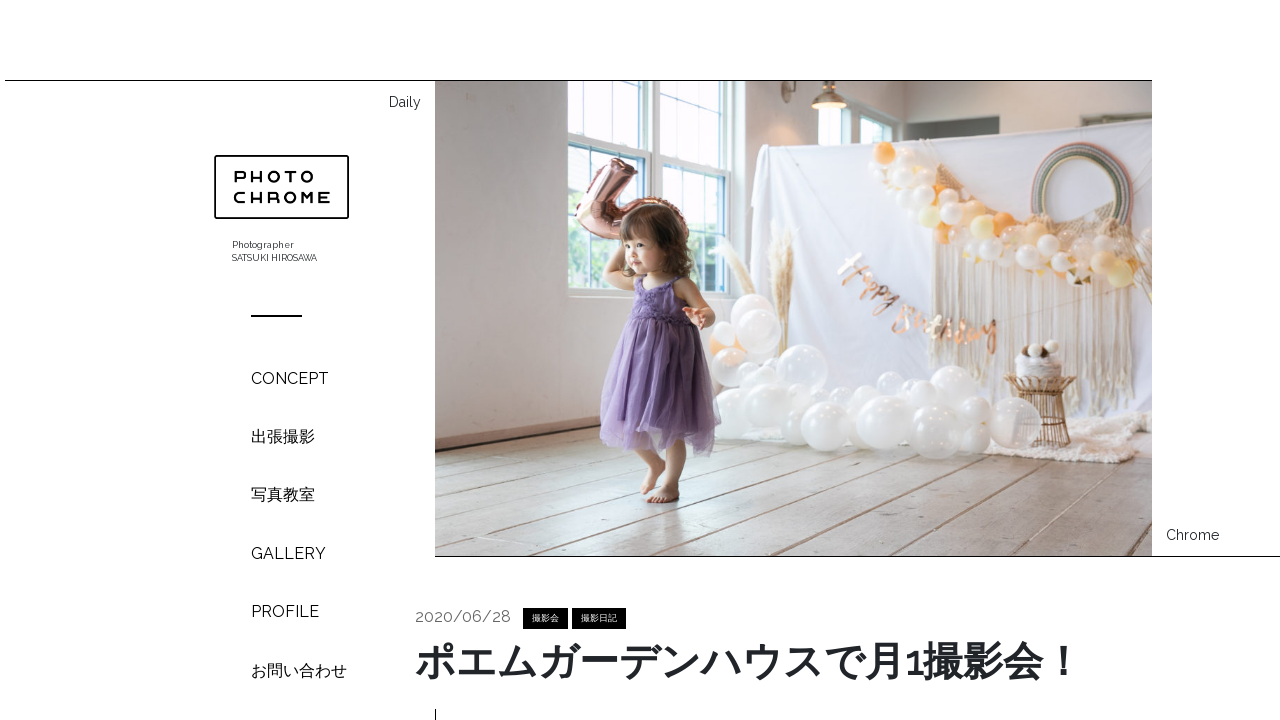

--- FILE ---
content_type: text/html; charset=UTF-8
request_url: https://photochrome.jp/2020/06/28/%E3%83%9D%E3%82%A8%E3%83%A0%E3%82%AC%E3%83%BC%E3%83%87%E3%83%B3%E3%83%8F%E3%82%A6%E3%82%B9%E3%81%A7%E6%9C%881%E6%92%AE%E5%BD%B1%E4%BC%9A%EF%BC%81/
body_size: 14930
content:

<!DOCTYPE html>
<html lang="ja"
	prefix="og: https://ogp.me/ns#" >

<head>
	<!-- Global site tag (gtag.js) - Google Analytics -->
	<script async src="https://www.googletagmanager.com/gtag/js?id=UA-115880293-1"></script>
	<script>
		window.dataLayer = window.dataLayer || [];

		function gtag() {
			dataLayer.push(arguments);
		}
		gtag('js', new Date());

		gtag('config', 'UA-115880293-1');
	</script>

	<meta charset="UTF-8">
	<meta http-equiv="X-UA-Compatible" content="IE=edge">
	<meta name="viewport" content="width=device-width, initial-scale=1, shrink-to-fit=no">
	<meta name="mobile-web-app-capable" content="yes">
	<meta name="apple-mobile-web-app-capable" content="yes">
	<meta name="apple-mobile-web-app-title" content="PHOTOCHROME - 出張撮影・写真教室">

	<!-- faviton settings -->
	<link rel="apple-touch-icon" sizes="152x152" href="https://photochrome.jp/wp-content/themes/photochrome/favicon/apple-icon-152x152.png">
	<link rel="icon" type="image/png" sizes="32x32" href="https://photochrome.jp/wp-content/themes/photochrome/favicon/favicon-32x32.png">
	<link rel="icon" type="image/png" sizes="96x96" href="https://photochrome.jp/wp-content/themes/photochrome/favicon/favicon-96x96.png">
	<link rel="icon" type="image/png" sizes="16x16" href="https://photochrome.jp/wp-content/themes/photochrome/favicon/favicon-16x16.png">

	<link rel="profile" href="http://gmpg.org/xfn/11">
	<link rel="pingback" href="https://photochrome.jp/xmlrpc.php">
	<link href="https://fonts.googleapis.com/css?family=Raleway" rel="stylesheet">
	<title>ポエムガーデンハウスで月1撮影会！ | PHOTOCHROME</title>
	<style>img:is([sizes="auto" i], [sizes^="auto," i]) { contain-intrinsic-size: 3000px 1500px }</style>
	
		<!-- All in One SEO 4.1.8 -->
		<meta name="description" content="今日は大雨・・・。本当は買い物に行きたかったけれど、もう少し雨が弱くなるまで引きこもろうかな・・・。すっかり梅" />
		<meta name="robots" content="max-image-preview:large" />
		<link rel="canonical" href="https://photochrome.jp/2020/06/28/%e3%83%9d%e3%82%a8%e3%83%a0%e3%82%ac%e3%83%bc%e3%83%87%e3%83%b3%e3%83%8f%e3%82%a6%e3%82%b9%e3%81%a7%e6%9c%881%e6%92%ae%e5%bd%b1%e4%bc%9a%ef%bc%81/" />
		<meta property="og:locale" content="ja_JP" />
		<meta property="og:site_name" content="出張撮影・写真教室｜PHOTOCHROME" />
		<meta property="og:type" content="article" />
		<meta property="og:title" content="ポエムガーデンハウスで月1撮影会！ | PHOTOCHROME" />
		<meta property="og:description" content="今日は大雨・・・。本当は買い物に行きたかったけれど、もう少し雨が弱くなるまで引きこもろうかな・・・。すっかり梅" />
		<meta property="og:url" content="https://photochrome.jp/2020/06/28/%e3%83%9d%e3%82%a8%e3%83%a0%e3%82%ac%e3%83%bc%e3%83%87%e3%83%b3%e3%83%8f%e3%82%a6%e3%82%b9%e3%81%a7%e6%9c%881%e6%92%ae%e5%bd%b1%e4%bc%9a%ef%bc%81/" />
		<meta property="og:image" content="https://photochrome.jp/wp-content/uploads/2020/06/20200616karin-23-scaled.jpg" />
		<meta property="og:image:secure_url" content="https://photochrome.jp/wp-content/uploads/2020/06/20200616karin-23-scaled.jpg" />
		<meta property="og:image:width" content="1600" />
		<meta property="og:image:height" content="1066" />
		<meta property="article:published_time" content="2020-06-28T01:45:26+00:00" />
		<meta property="article:modified_time" content="2020-06-28T01:49:26+00:00" />
		<meta name="twitter:card" content="summary" />
		<meta name="twitter:title" content="ポエムガーデンハウスで月1撮影会！ | PHOTOCHROME" />
		<meta name="twitter:description" content="今日は大雨・・・。本当は買い物に行きたかったけれど、もう少し雨が弱くなるまで引きこもろうかな・・・。すっかり梅" />
		<meta name="twitter:image" content="https://photochrome.jp/wp-content/uploads/2020/06/20200616karin-23-scaled.jpg" />
		<meta name="google" content="nositelinkssearchbox" />
		<script type="application/ld+json" class="aioseo-schema">
			{"@context":"https:\/\/schema.org","@graph":[{"@type":"WebSite","@id":"https:\/\/photochrome.jp\/#website","url":"https:\/\/photochrome.jp\/","name":"PHOTOCHROME","description":"\u51fa\u5f35\u64ae\u5f71\u30fb\u5199\u771f\u6559\u5ba4","inLanguage":"ja","publisher":{"@id":"https:\/\/photochrome.jp\/#organization"}},{"@type":"Organization","@id":"https:\/\/photochrome.jp\/#organization","name":"PHOTOCHROME","url":"https:\/\/photochrome.jp\/"},{"@type":"BreadcrumbList","@id":"https:\/\/photochrome.jp\/2020\/06\/28\/%e3%83%9d%e3%82%a8%e3%83%a0%e3%82%ac%e3%83%bc%e3%83%87%e3%83%b3%e3%83%8f%e3%82%a6%e3%82%b9%e3%81%a7%e6%9c%881%e6%92%ae%e5%bd%b1%e4%bc%9a%ef%bc%81\/#breadcrumblist","itemListElement":[{"@type":"ListItem","@id":"https:\/\/photochrome.jp\/#listItem","position":1,"item":{"@type":"WebPage","@id":"https:\/\/photochrome.jp\/","name":"\u30db\u30fc\u30e0","description":"\u8328\u57ce\u770c\u3092\u4e2d\u5fc3\u306b\u51fa\u5f35\u64ae\u5f71\u3084\uff08\u5bb6\u65cf\u5199\u771f\u3001\u4e03\u4e94\u4e09\u306a\u3069\uff09\u30fb\u5199\u771f\u6559\u5ba4\uff08\u57fa\u790e\u30b3\u30fc\u30b9\u30fb\u30de\u30cb\u30e5\u30a2\u30eb\u30e2\u30fc\u30c9\u4fee\u5f97\u30b3\u30fc\u30b9\u30fb\u6599\u7406\u64ae\u5f71\u30b3\u30fc\u30b9\u30fb\u30de\u30f3\u30c4\u30fc\u30de\u30f3\u30ec\u30c3\u30b9\u30f3\uff09\u3092\u884c\u3063\u3066\u3044\u307e\u3059\u3002\u5199\u771f\u306b\u5bfe\u3059\u308b\u3044\u308d\u3093\u306a\u60f3\u3044\u3092\u3001\u5f62\u306b\u3057\u3066\u3044\u304d\u307e\u3059\u3002","url":"https:\/\/photochrome.jp\/"},"nextItem":"https:\/\/photochrome.jp\/2020\/#listItem"},{"@type":"ListItem","@id":"https:\/\/photochrome.jp\/2020\/#listItem","position":2,"item":{"@type":"WebPage","@id":"https:\/\/photochrome.jp\/2020\/","name":"2020","url":"https:\/\/photochrome.jp\/2020\/"},"nextItem":"https:\/\/photochrome.jp\/2020\/06\/#listItem","previousItem":"https:\/\/photochrome.jp\/#listItem"},{"@type":"ListItem","@id":"https:\/\/photochrome.jp\/2020\/06\/#listItem","position":3,"item":{"@type":"WebPage","@id":"https:\/\/photochrome.jp\/2020\/06\/","name":"June","url":"https:\/\/photochrome.jp\/2020\/06\/"},"nextItem":"https:\/\/photochrome.jp\/2020\/06\/28\/#listItem","previousItem":"https:\/\/photochrome.jp\/2020\/#listItem"},{"@type":"ListItem","@id":"https:\/\/photochrome.jp\/2020\/06\/28\/#listItem","position":4,"item":{"@type":"WebPage","@id":"https:\/\/photochrome.jp\/2020\/06\/28\/","name":"28","url":"https:\/\/photochrome.jp\/2020\/06\/28\/"},"nextItem":"https:\/\/photochrome.jp\/2020\/06\/28\/%e3%83%9d%e3%82%a8%e3%83%a0%e3%82%ac%e3%83%bc%e3%83%87%e3%83%b3%e3%83%8f%e3%82%a6%e3%82%b9%e3%81%a7%e6%9c%881%e6%92%ae%e5%bd%b1%e4%bc%9a%ef%bc%81\/#listItem","previousItem":"https:\/\/photochrome.jp\/2020\/06\/#listItem"},{"@type":"ListItem","@id":"https:\/\/photochrome.jp\/2020\/06\/28\/%e3%83%9d%e3%82%a8%e3%83%a0%e3%82%ac%e3%83%bc%e3%83%87%e3%83%b3%e3%83%8f%e3%82%a6%e3%82%b9%e3%81%a7%e6%9c%881%e6%92%ae%e5%bd%b1%e4%bc%9a%ef%bc%81\/#listItem","position":5,"item":{"@type":"WebPage","@id":"https:\/\/photochrome.jp\/2020\/06\/28\/%e3%83%9d%e3%82%a8%e3%83%a0%e3%82%ac%e3%83%bc%e3%83%87%e3%83%b3%e3%83%8f%e3%82%a6%e3%82%b9%e3%81%a7%e6%9c%881%e6%92%ae%e5%bd%b1%e4%bc%9a%ef%bc%81\/","name":"\u30dd\u30a8\u30e0\u30ac\u30fc\u30c7\u30f3\u30cf\u30a6\u30b9\u3067\u67081\u64ae\u5f71\u4f1a\uff01","description":"\u4eca\u65e5\u306f\u5927\u96e8\u30fb\u30fb\u30fb\u3002\u672c\u5f53\u306f\u8cb7\u3044\u7269\u306b\u884c\u304d\u305f\u304b\u3063\u305f\u3051\u308c\u3069\u3001\u3082\u3046\u5c11\u3057\u96e8\u304c\u5f31\u304f\u306a\u308b\u307e\u3067\u5f15\u304d\u3053\u3082\u308d\u3046\u304b\u306a\u30fb\u30fb\u30fb\u3002\u3059\u3063\u304b\u308a\u6885","url":"https:\/\/photochrome.jp\/2020\/06\/28\/%e3%83%9d%e3%82%a8%e3%83%a0%e3%82%ac%e3%83%bc%e3%83%87%e3%83%b3%e3%83%8f%e3%82%a6%e3%82%b9%e3%81%a7%e6%9c%881%e6%92%ae%e5%bd%b1%e4%bc%9a%ef%bc%81\/"},"previousItem":"https:\/\/photochrome.jp\/2020\/06\/28\/#listItem"}]},{"@type":"Person","@id":"https:\/\/photochrome.jp\/author\/photochrome\/#author","url":"https:\/\/photochrome.jp\/author\/photochrome\/","name":"photochrome","image":{"@type":"ImageObject","@id":"https:\/\/photochrome.jp\/2020\/06\/28\/%e3%83%9d%e3%82%a8%e3%83%a0%e3%82%ac%e3%83%bc%e3%83%87%e3%83%b3%e3%83%8f%e3%82%a6%e3%82%b9%e3%81%a7%e6%9c%881%e6%92%ae%e5%bd%b1%e4%bc%9a%ef%bc%81\/#authorImage","url":"https:\/\/secure.gravatar.com\/avatar\/e6a1a2351eca4103a656f87baeb37d01?s=96&d=mm&r=g","width":96,"height":96,"caption":"photochrome"}},{"@type":"WebPage","@id":"https:\/\/photochrome.jp\/2020\/06\/28\/%e3%83%9d%e3%82%a8%e3%83%a0%e3%82%ac%e3%83%bc%e3%83%87%e3%83%b3%e3%83%8f%e3%82%a6%e3%82%b9%e3%81%a7%e6%9c%881%e6%92%ae%e5%bd%b1%e4%bc%9a%ef%bc%81\/#webpage","url":"https:\/\/photochrome.jp\/2020\/06\/28\/%e3%83%9d%e3%82%a8%e3%83%a0%e3%82%ac%e3%83%bc%e3%83%87%e3%83%b3%e3%83%8f%e3%82%a6%e3%82%b9%e3%81%a7%e6%9c%881%e6%92%ae%e5%bd%b1%e4%bc%9a%ef%bc%81\/","name":"\u30dd\u30a8\u30e0\u30ac\u30fc\u30c7\u30f3\u30cf\u30a6\u30b9\u3067\u67081\u64ae\u5f71\u4f1a\uff01 | PHOTOCHROME","description":"\u4eca\u65e5\u306f\u5927\u96e8\u30fb\u30fb\u30fb\u3002\u672c\u5f53\u306f\u8cb7\u3044\u7269\u306b\u884c\u304d\u305f\u304b\u3063\u305f\u3051\u308c\u3069\u3001\u3082\u3046\u5c11\u3057\u96e8\u304c\u5f31\u304f\u306a\u308b\u307e\u3067\u5f15\u304d\u3053\u3082\u308d\u3046\u304b\u306a\u30fb\u30fb\u30fb\u3002\u3059\u3063\u304b\u308a\u6885","inLanguage":"ja","isPartOf":{"@id":"https:\/\/photochrome.jp\/#website"},"breadcrumb":{"@id":"https:\/\/photochrome.jp\/2020\/06\/28\/%e3%83%9d%e3%82%a8%e3%83%a0%e3%82%ac%e3%83%bc%e3%83%87%e3%83%b3%e3%83%8f%e3%82%a6%e3%82%b9%e3%81%a7%e6%9c%881%e6%92%ae%e5%bd%b1%e4%bc%9a%ef%bc%81\/#breadcrumblist"},"author":"https:\/\/photochrome.jp\/author\/photochrome\/#author","creator":"https:\/\/photochrome.jp\/author\/photochrome\/#author","image":{"@type":"ImageObject","@id":"https:\/\/photochrome.jp\/#mainImage","url":"https:\/\/photochrome.jp\/wp-content\/uploads\/2020\/06\/20200616karin-23-scaled.jpg","width":1600,"height":1066},"primaryImageOfPage":{"@id":"https:\/\/photochrome.jp\/2020\/06\/28\/%e3%83%9d%e3%82%a8%e3%83%a0%e3%82%ac%e3%83%bc%e3%83%87%e3%83%b3%e3%83%8f%e3%82%a6%e3%82%b9%e3%81%a7%e6%9c%881%e6%92%ae%e5%bd%b1%e4%bc%9a%ef%bc%81\/#mainImage"},"datePublished":"2020-06-28T01:45:26+09:00","dateModified":"2020-06-28T01:49:26+09:00"},{"@type":"Article","@id":"https:\/\/photochrome.jp\/2020\/06\/28\/%e3%83%9d%e3%82%a8%e3%83%a0%e3%82%ac%e3%83%bc%e3%83%87%e3%83%b3%e3%83%8f%e3%82%a6%e3%82%b9%e3%81%a7%e6%9c%881%e6%92%ae%e5%bd%b1%e4%bc%9a%ef%bc%81\/#article","name":"\u30dd\u30a8\u30e0\u30ac\u30fc\u30c7\u30f3\u30cf\u30a6\u30b9\u3067\u67081\u64ae\u5f71\u4f1a\uff01 | PHOTOCHROME","description":"\u4eca\u65e5\u306f\u5927\u96e8\u30fb\u30fb\u30fb\u3002\u672c\u5f53\u306f\u8cb7\u3044\u7269\u306b\u884c\u304d\u305f\u304b\u3063\u305f\u3051\u308c\u3069\u3001\u3082\u3046\u5c11\u3057\u96e8\u304c\u5f31\u304f\u306a\u308b\u307e\u3067\u5f15\u304d\u3053\u3082\u308d\u3046\u304b\u306a\u30fb\u30fb\u30fb\u3002\u3059\u3063\u304b\u308a\u6885","inLanguage":"ja","headline":"\u30dd\u30a8\u30e0\u30ac\u30fc\u30c7\u30f3\u30cf\u30a6\u30b9\u3067\u67081\u64ae\u5f71\u4f1a\uff01","author":{"@id":"https:\/\/photochrome.jp\/author\/photochrome\/#author"},"publisher":{"@id":"https:\/\/photochrome.jp\/#organization"},"datePublished":"2020-06-28T01:45:26+09:00","dateModified":"2020-06-28T01:49:26+09:00","articleSection":"\u64ae\u5f71\u4f1a, \u64ae\u5f71\u65e5\u8a18","mainEntityOfPage":{"@id":"https:\/\/photochrome.jp\/2020\/06\/28\/%e3%83%9d%e3%82%a8%e3%83%a0%e3%82%ac%e3%83%bc%e3%83%87%e3%83%b3%e3%83%8f%e3%82%a6%e3%82%b9%e3%81%a7%e6%9c%881%e6%92%ae%e5%bd%b1%e4%bc%9a%ef%bc%81\/#webpage"},"isPartOf":{"@id":"https:\/\/photochrome.jp\/2020\/06\/28\/%e3%83%9d%e3%82%a8%e3%83%a0%e3%82%ac%e3%83%bc%e3%83%87%e3%83%b3%e3%83%8f%e3%82%a6%e3%82%b9%e3%81%a7%e6%9c%881%e6%92%ae%e5%bd%b1%e4%bc%9a%ef%bc%81\/#webpage"},"image":{"@type":"ImageObject","@id":"https:\/\/photochrome.jp\/#articleImage","url":"https:\/\/photochrome.jp\/wp-content\/uploads\/2020\/06\/20200616karin-23-scaled.jpg","width":1600,"height":1066}}]}
		</script>
		<!-- All in One SEO -->

<link rel="alternate" type="application/rss+xml" title="PHOTOCHROME &raquo; フィード" href="https://photochrome.jp/feed/" />
<link rel="alternate" type="application/rss+xml" title="PHOTOCHROME &raquo; コメントフィード" href="https://photochrome.jp/comments/feed/" />
<link rel="alternate" type="application/rss+xml" title="PHOTOCHROME &raquo; ポエムガーデンハウスで月1撮影会！ のコメントのフィード" href="https://photochrome.jp/2020/06/28/%e3%83%9d%e3%82%a8%e3%83%a0%e3%82%ac%e3%83%bc%e3%83%87%e3%83%b3%e3%83%8f%e3%82%a6%e3%82%b9%e3%81%a7%e6%9c%881%e6%92%ae%e5%bd%b1%e4%bc%9a%ef%bc%81/feed/" />
<script type="text/javascript">
/* <![CDATA[ */
window._wpemojiSettings = {"baseUrl":"https:\/\/s.w.org\/images\/core\/emoji\/15.0.3\/72x72\/","ext":".png","svgUrl":"https:\/\/s.w.org\/images\/core\/emoji\/15.0.3\/svg\/","svgExt":".svg","source":{"concatemoji":"https:\/\/photochrome.jp\/wp-includes\/js\/wp-emoji-release.min.js?ver=6.7.4"}};
/*! This file is auto-generated */
!function(i,n){var o,s,e;function c(e){try{var t={supportTests:e,timestamp:(new Date).valueOf()};sessionStorage.setItem(o,JSON.stringify(t))}catch(e){}}function p(e,t,n){e.clearRect(0,0,e.canvas.width,e.canvas.height),e.fillText(t,0,0);var t=new Uint32Array(e.getImageData(0,0,e.canvas.width,e.canvas.height).data),r=(e.clearRect(0,0,e.canvas.width,e.canvas.height),e.fillText(n,0,0),new Uint32Array(e.getImageData(0,0,e.canvas.width,e.canvas.height).data));return t.every(function(e,t){return e===r[t]})}function u(e,t,n){switch(t){case"flag":return n(e,"\ud83c\udff3\ufe0f\u200d\u26a7\ufe0f","\ud83c\udff3\ufe0f\u200b\u26a7\ufe0f")?!1:!n(e,"\ud83c\uddfa\ud83c\uddf3","\ud83c\uddfa\u200b\ud83c\uddf3")&&!n(e,"\ud83c\udff4\udb40\udc67\udb40\udc62\udb40\udc65\udb40\udc6e\udb40\udc67\udb40\udc7f","\ud83c\udff4\u200b\udb40\udc67\u200b\udb40\udc62\u200b\udb40\udc65\u200b\udb40\udc6e\u200b\udb40\udc67\u200b\udb40\udc7f");case"emoji":return!n(e,"\ud83d\udc26\u200d\u2b1b","\ud83d\udc26\u200b\u2b1b")}return!1}function f(e,t,n){var r="undefined"!=typeof WorkerGlobalScope&&self instanceof WorkerGlobalScope?new OffscreenCanvas(300,150):i.createElement("canvas"),a=r.getContext("2d",{willReadFrequently:!0}),o=(a.textBaseline="top",a.font="600 32px Arial",{});return e.forEach(function(e){o[e]=t(a,e,n)}),o}function t(e){var t=i.createElement("script");t.src=e,t.defer=!0,i.head.appendChild(t)}"undefined"!=typeof Promise&&(o="wpEmojiSettingsSupports",s=["flag","emoji"],n.supports={everything:!0,everythingExceptFlag:!0},e=new Promise(function(e){i.addEventListener("DOMContentLoaded",e,{once:!0})}),new Promise(function(t){var n=function(){try{var e=JSON.parse(sessionStorage.getItem(o));if("object"==typeof e&&"number"==typeof e.timestamp&&(new Date).valueOf()<e.timestamp+604800&&"object"==typeof e.supportTests)return e.supportTests}catch(e){}return null}();if(!n){if("undefined"!=typeof Worker&&"undefined"!=typeof OffscreenCanvas&&"undefined"!=typeof URL&&URL.createObjectURL&&"undefined"!=typeof Blob)try{var e="postMessage("+f.toString()+"("+[JSON.stringify(s),u.toString(),p.toString()].join(",")+"));",r=new Blob([e],{type:"text/javascript"}),a=new Worker(URL.createObjectURL(r),{name:"wpTestEmojiSupports"});return void(a.onmessage=function(e){c(n=e.data),a.terminate(),t(n)})}catch(e){}c(n=f(s,u,p))}t(n)}).then(function(e){for(var t in e)n.supports[t]=e[t],n.supports.everything=n.supports.everything&&n.supports[t],"flag"!==t&&(n.supports.everythingExceptFlag=n.supports.everythingExceptFlag&&n.supports[t]);n.supports.everythingExceptFlag=n.supports.everythingExceptFlag&&!n.supports.flag,n.DOMReady=!1,n.readyCallback=function(){n.DOMReady=!0}}).then(function(){return e}).then(function(){var e;n.supports.everything||(n.readyCallback(),(e=n.source||{}).concatemoji?t(e.concatemoji):e.wpemoji&&e.twemoji&&(t(e.twemoji),t(e.wpemoji)))}))}((window,document),window._wpemojiSettings);
/* ]]> */
</script>
<style id='wp-emoji-styles-inline-css' type='text/css'>

	img.wp-smiley, img.emoji {
		display: inline !important;
		border: none !important;
		box-shadow: none !important;
		height: 1em !important;
		width: 1em !important;
		margin: 0 0.07em !important;
		vertical-align: -0.1em !important;
		background: none !important;
		padding: 0 !important;
	}
</style>
<link rel='stylesheet' id='wp-block-library-css' href='https://photochrome.jp/wp-includes/css/dist/block-library/style.min.css?ver=6.7.4' type='text/css' media='all' />
<style id='classic-theme-styles-inline-css' type='text/css'>
/*! This file is auto-generated */
.wp-block-button__link{color:#fff;background-color:#32373c;border-radius:9999px;box-shadow:none;text-decoration:none;padding:calc(.667em + 2px) calc(1.333em + 2px);font-size:1.125em}.wp-block-file__button{background:#32373c;color:#fff;text-decoration:none}
</style>
<style id='global-styles-inline-css' type='text/css'>
:root{--wp--preset--aspect-ratio--square: 1;--wp--preset--aspect-ratio--4-3: 4/3;--wp--preset--aspect-ratio--3-4: 3/4;--wp--preset--aspect-ratio--3-2: 3/2;--wp--preset--aspect-ratio--2-3: 2/3;--wp--preset--aspect-ratio--16-9: 16/9;--wp--preset--aspect-ratio--9-16: 9/16;--wp--preset--color--black: #000000;--wp--preset--color--cyan-bluish-gray: #abb8c3;--wp--preset--color--white: #ffffff;--wp--preset--color--pale-pink: #f78da7;--wp--preset--color--vivid-red: #cf2e2e;--wp--preset--color--luminous-vivid-orange: #ff6900;--wp--preset--color--luminous-vivid-amber: #fcb900;--wp--preset--color--light-green-cyan: #7bdcb5;--wp--preset--color--vivid-green-cyan: #00d084;--wp--preset--color--pale-cyan-blue: #8ed1fc;--wp--preset--color--vivid-cyan-blue: #0693e3;--wp--preset--color--vivid-purple: #9b51e0;--wp--preset--gradient--vivid-cyan-blue-to-vivid-purple: linear-gradient(135deg,rgba(6,147,227,1) 0%,rgb(155,81,224) 100%);--wp--preset--gradient--light-green-cyan-to-vivid-green-cyan: linear-gradient(135deg,rgb(122,220,180) 0%,rgb(0,208,130) 100%);--wp--preset--gradient--luminous-vivid-amber-to-luminous-vivid-orange: linear-gradient(135deg,rgba(252,185,0,1) 0%,rgba(255,105,0,1) 100%);--wp--preset--gradient--luminous-vivid-orange-to-vivid-red: linear-gradient(135deg,rgba(255,105,0,1) 0%,rgb(207,46,46) 100%);--wp--preset--gradient--very-light-gray-to-cyan-bluish-gray: linear-gradient(135deg,rgb(238,238,238) 0%,rgb(169,184,195) 100%);--wp--preset--gradient--cool-to-warm-spectrum: linear-gradient(135deg,rgb(74,234,220) 0%,rgb(151,120,209) 20%,rgb(207,42,186) 40%,rgb(238,44,130) 60%,rgb(251,105,98) 80%,rgb(254,248,76) 100%);--wp--preset--gradient--blush-light-purple: linear-gradient(135deg,rgb(255,206,236) 0%,rgb(152,150,240) 100%);--wp--preset--gradient--blush-bordeaux: linear-gradient(135deg,rgb(254,205,165) 0%,rgb(254,45,45) 50%,rgb(107,0,62) 100%);--wp--preset--gradient--luminous-dusk: linear-gradient(135deg,rgb(255,203,112) 0%,rgb(199,81,192) 50%,rgb(65,88,208) 100%);--wp--preset--gradient--pale-ocean: linear-gradient(135deg,rgb(255,245,203) 0%,rgb(182,227,212) 50%,rgb(51,167,181) 100%);--wp--preset--gradient--electric-grass: linear-gradient(135deg,rgb(202,248,128) 0%,rgb(113,206,126) 100%);--wp--preset--gradient--midnight: linear-gradient(135deg,rgb(2,3,129) 0%,rgb(40,116,252) 100%);--wp--preset--font-size--small: 13px;--wp--preset--font-size--medium: 20px;--wp--preset--font-size--large: 36px;--wp--preset--font-size--x-large: 42px;--wp--preset--spacing--20: 0.44rem;--wp--preset--spacing--30: 0.67rem;--wp--preset--spacing--40: 1rem;--wp--preset--spacing--50: 1.5rem;--wp--preset--spacing--60: 2.25rem;--wp--preset--spacing--70: 3.38rem;--wp--preset--spacing--80: 5.06rem;--wp--preset--shadow--natural: 6px 6px 9px rgba(0, 0, 0, 0.2);--wp--preset--shadow--deep: 12px 12px 50px rgba(0, 0, 0, 0.4);--wp--preset--shadow--sharp: 6px 6px 0px rgba(0, 0, 0, 0.2);--wp--preset--shadow--outlined: 6px 6px 0px -3px rgba(255, 255, 255, 1), 6px 6px rgba(0, 0, 0, 1);--wp--preset--shadow--crisp: 6px 6px 0px rgba(0, 0, 0, 1);}:where(.is-layout-flex){gap: 0.5em;}:where(.is-layout-grid){gap: 0.5em;}body .is-layout-flex{display: flex;}.is-layout-flex{flex-wrap: wrap;align-items: center;}.is-layout-flex > :is(*, div){margin: 0;}body .is-layout-grid{display: grid;}.is-layout-grid > :is(*, div){margin: 0;}:where(.wp-block-columns.is-layout-flex){gap: 2em;}:where(.wp-block-columns.is-layout-grid){gap: 2em;}:where(.wp-block-post-template.is-layout-flex){gap: 1.25em;}:where(.wp-block-post-template.is-layout-grid){gap: 1.25em;}.has-black-color{color: var(--wp--preset--color--black) !important;}.has-cyan-bluish-gray-color{color: var(--wp--preset--color--cyan-bluish-gray) !important;}.has-white-color{color: var(--wp--preset--color--white) !important;}.has-pale-pink-color{color: var(--wp--preset--color--pale-pink) !important;}.has-vivid-red-color{color: var(--wp--preset--color--vivid-red) !important;}.has-luminous-vivid-orange-color{color: var(--wp--preset--color--luminous-vivid-orange) !important;}.has-luminous-vivid-amber-color{color: var(--wp--preset--color--luminous-vivid-amber) !important;}.has-light-green-cyan-color{color: var(--wp--preset--color--light-green-cyan) !important;}.has-vivid-green-cyan-color{color: var(--wp--preset--color--vivid-green-cyan) !important;}.has-pale-cyan-blue-color{color: var(--wp--preset--color--pale-cyan-blue) !important;}.has-vivid-cyan-blue-color{color: var(--wp--preset--color--vivid-cyan-blue) !important;}.has-vivid-purple-color{color: var(--wp--preset--color--vivid-purple) !important;}.has-black-background-color{background-color: var(--wp--preset--color--black) !important;}.has-cyan-bluish-gray-background-color{background-color: var(--wp--preset--color--cyan-bluish-gray) !important;}.has-white-background-color{background-color: var(--wp--preset--color--white) !important;}.has-pale-pink-background-color{background-color: var(--wp--preset--color--pale-pink) !important;}.has-vivid-red-background-color{background-color: var(--wp--preset--color--vivid-red) !important;}.has-luminous-vivid-orange-background-color{background-color: var(--wp--preset--color--luminous-vivid-orange) !important;}.has-luminous-vivid-amber-background-color{background-color: var(--wp--preset--color--luminous-vivid-amber) !important;}.has-light-green-cyan-background-color{background-color: var(--wp--preset--color--light-green-cyan) !important;}.has-vivid-green-cyan-background-color{background-color: var(--wp--preset--color--vivid-green-cyan) !important;}.has-pale-cyan-blue-background-color{background-color: var(--wp--preset--color--pale-cyan-blue) !important;}.has-vivid-cyan-blue-background-color{background-color: var(--wp--preset--color--vivid-cyan-blue) !important;}.has-vivid-purple-background-color{background-color: var(--wp--preset--color--vivid-purple) !important;}.has-black-border-color{border-color: var(--wp--preset--color--black) !important;}.has-cyan-bluish-gray-border-color{border-color: var(--wp--preset--color--cyan-bluish-gray) !important;}.has-white-border-color{border-color: var(--wp--preset--color--white) !important;}.has-pale-pink-border-color{border-color: var(--wp--preset--color--pale-pink) !important;}.has-vivid-red-border-color{border-color: var(--wp--preset--color--vivid-red) !important;}.has-luminous-vivid-orange-border-color{border-color: var(--wp--preset--color--luminous-vivid-orange) !important;}.has-luminous-vivid-amber-border-color{border-color: var(--wp--preset--color--luminous-vivid-amber) !important;}.has-light-green-cyan-border-color{border-color: var(--wp--preset--color--light-green-cyan) !important;}.has-vivid-green-cyan-border-color{border-color: var(--wp--preset--color--vivid-green-cyan) !important;}.has-pale-cyan-blue-border-color{border-color: var(--wp--preset--color--pale-cyan-blue) !important;}.has-vivid-cyan-blue-border-color{border-color: var(--wp--preset--color--vivid-cyan-blue) !important;}.has-vivid-purple-border-color{border-color: var(--wp--preset--color--vivid-purple) !important;}.has-vivid-cyan-blue-to-vivid-purple-gradient-background{background: var(--wp--preset--gradient--vivid-cyan-blue-to-vivid-purple) !important;}.has-light-green-cyan-to-vivid-green-cyan-gradient-background{background: var(--wp--preset--gradient--light-green-cyan-to-vivid-green-cyan) !important;}.has-luminous-vivid-amber-to-luminous-vivid-orange-gradient-background{background: var(--wp--preset--gradient--luminous-vivid-amber-to-luminous-vivid-orange) !important;}.has-luminous-vivid-orange-to-vivid-red-gradient-background{background: var(--wp--preset--gradient--luminous-vivid-orange-to-vivid-red) !important;}.has-very-light-gray-to-cyan-bluish-gray-gradient-background{background: var(--wp--preset--gradient--very-light-gray-to-cyan-bluish-gray) !important;}.has-cool-to-warm-spectrum-gradient-background{background: var(--wp--preset--gradient--cool-to-warm-spectrum) !important;}.has-blush-light-purple-gradient-background{background: var(--wp--preset--gradient--blush-light-purple) !important;}.has-blush-bordeaux-gradient-background{background: var(--wp--preset--gradient--blush-bordeaux) !important;}.has-luminous-dusk-gradient-background{background: var(--wp--preset--gradient--luminous-dusk) !important;}.has-pale-ocean-gradient-background{background: var(--wp--preset--gradient--pale-ocean) !important;}.has-electric-grass-gradient-background{background: var(--wp--preset--gradient--electric-grass) !important;}.has-midnight-gradient-background{background: var(--wp--preset--gradient--midnight) !important;}.has-small-font-size{font-size: var(--wp--preset--font-size--small) !important;}.has-medium-font-size{font-size: var(--wp--preset--font-size--medium) !important;}.has-large-font-size{font-size: var(--wp--preset--font-size--large) !important;}.has-x-large-font-size{font-size: var(--wp--preset--font-size--x-large) !important;}
:where(.wp-block-post-template.is-layout-flex){gap: 1.25em;}:where(.wp-block-post-template.is-layout-grid){gap: 1.25em;}
:where(.wp-block-columns.is-layout-flex){gap: 2em;}:where(.wp-block-columns.is-layout-grid){gap: 2em;}
:root :where(.wp-block-pullquote){font-size: 1.5em;line-height: 1.6;}
</style>
<link rel='stylesheet' id='contact-form-7-css' href='https://photochrome.jp/wp-content/plugins/contact-form-7/includes/css/styles.css?ver=5.1.6' type='text/css' media='all' />
<link rel='stylesheet' id='responsive-lightbox-swipebox-css' href='https://photochrome.jp/wp-content/plugins/responsive-lightbox/assets/swipebox/swipebox.min.css?ver=2.4.8' type='text/css' media='all' />
<link rel='stylesheet' id='child-understrap-styles-css' href='https://photochrome.jp/wp-content/themes/photochrome/css/child-theme.min.css?ver=0.5.0' type='text/css' media='all' />
<script type="text/javascript" src="https://photochrome.jp/wp-includes/js/jquery/jquery.min.js?ver=3.7.1" id="jquery-core-js"></script>
<script type="text/javascript" src="https://photochrome.jp/wp-includes/js/jquery/jquery-migrate.min.js?ver=3.4.1" id="jquery-migrate-js"></script>
<script type="text/javascript" src="https://photochrome.jp/wp-content/plugins/responsive-lightbox/assets/swipebox/jquery.swipebox.min.js?ver=2.4.8" id="responsive-lightbox-swipebox-js"></script>
<script type="text/javascript" src="https://photochrome.jp/wp-includes/js/underscore.min.js?ver=1.13.7" id="underscore-js"></script>
<script type="text/javascript" src="https://photochrome.jp/wp-content/plugins/responsive-lightbox/assets/infinitescroll/infinite-scroll.pkgd.min.js?ver=6.7.4" id="responsive-lightbox-infinite-scroll-js"></script>
<script type="text/javascript" id="responsive-lightbox-js-before">
/* <![CDATA[ */
var rlArgs = {"script":"swipebox","selector":"lightbox","customEvents":"","activeGalleries":true,"animation":true,"hideCloseButtonOnMobile":false,"removeBarsOnMobile":false,"hideBars":true,"hideBarsDelay":5000,"videoMaxWidth":1080,"useSVG":true,"loopAtEnd":false,"woocommerce_gallery":false,"ajaxurl":"https:\/\/photochrome.jp\/wp-admin\/admin-ajax.php","nonce":"09fd4f9930","preview":false,"postId":2756,"scriptExtension":false};
/* ]]> */
</script>
<script type="text/javascript" src="https://photochrome.jp/wp-content/plugins/responsive-lightbox/js/front.js?ver=2.4.8" id="responsive-lightbox-js"></script>
<script type="text/javascript" src="https://photochrome.jp/wp-content/themes/understrap/js/popper.min.js?ver=6.7.4" id="popper-scripts-js"></script>
<link rel="https://api.w.org/" href="https://photochrome.jp/wp-json/" /><link rel="alternate" title="JSON" type="application/json" href="https://photochrome.jp/wp-json/wp/v2/posts/2756" /><link rel="EditURI" type="application/rsd+xml" title="RSD" href="https://photochrome.jp/xmlrpc.php?rsd" />
<meta name="generator" content="WordPress 6.7.4" />
<link rel='shortlink' href='https://photochrome.jp/?p=2756' />
<link rel="alternate" title="oEmbed (JSON)" type="application/json+oembed" href="https://photochrome.jp/wp-json/oembed/1.0/embed?url=https%3A%2F%2Fphotochrome.jp%2F2020%2F06%2F28%2F%25e3%2583%259d%25e3%2582%25a8%25e3%2583%25a0%25e3%2582%25ac%25e3%2583%25bc%25e3%2583%2587%25e3%2583%25b3%25e3%2583%258f%25e3%2582%25a6%25e3%2582%25b9%25e3%2581%25a7%25e6%259c%25881%25e6%2592%25ae%25e5%25bd%25b1%25e4%25bc%259a%25ef%25bc%2581%2F" />
<link rel="alternate" title="oEmbed (XML)" type="text/xml+oembed" href="https://photochrome.jp/wp-json/oembed/1.0/embed?url=https%3A%2F%2Fphotochrome.jp%2F2020%2F06%2F28%2F%25e3%2583%259d%25e3%2582%25a8%25e3%2583%25a0%25e3%2582%25ac%25e3%2583%25bc%25e3%2583%2587%25e3%2583%25b3%25e3%2583%258f%25e3%2582%25a6%25e3%2582%25b9%25e3%2581%25a7%25e6%259c%25881%25e6%2592%25ae%25e5%25bd%25b1%25e4%25bc%259a%25ef%25bc%2581%2F&#038;format=xml" />
<style type="text/css">.recentcomments a{display:inline !important;padding:0 !important;margin:0 !important;}</style>		<style type="text/css" id="wp-custom-css">
			/*.gallery figure {
	height:auto;
}

.gallery-item {
	opacity:1;
} /*		</style>
			</head>
<body class="post-template-default single single-post postid-2756 single-format-standard">

	<div class="hfeed site" id="page">
		<div id="whole-wrapper">

			<div id="page-left-part">

				<header id="global-header">
					<h1 id="topLogo">
						<a href="https://photochrome.jp"><img src="https://photochrome.jp/wp-content/themes/photochrome/images/common/main-logo.png" alt="茨城出張撮影PHOTOCHROME"></a>
					</h1>
					<div id="authour">
						<p class="smallest-font">
							Photographer
						</p>
						<p id="authour-name" class="page-author-name">
							SATSUKI HIROSAWA
						</p>
											</div>
					<p class="sep-line">
						<img src="https://photochrome.jp/wp-content/themes/photochrome/images/common/menu-separator.gif">
					</p>

					<!-- global nav -->
					<nav id="global-menu">
						<ul id="main-menu" class="menu"><li id="menu-item-124" class="menu-item menu-item-type-post_type menu-item-object-page menu-item-124"><a href="https://photochrome.jp/concept/">CONCEPT</a></li>
<li id="menu-item-3870" class="menu-item menu-item-type-post_type menu-item-object-page menu-item-has-children menu-item-3870"><a href="https://photochrome.jp/location-shooting/">出張撮影</a>
<ul class="sub-menu">
	<li id="menu-item-3685" class="menu-item menu-item-type-post_type menu-item-object-page menu-item-3685"><a href="https://photochrome.jp/location-shooting-old/%e3%83%a1%e3%83%87%e3%82%a3%e3%82%a2%e6%8e%b2%e8%bc%89%e7%94%a8%e5%86%99%e7%9c%9f/">広告・Web用</a></li>
	<li id="menu-item-3687" class="menu-item menu-item-type-post_type menu-item-object-page menu-item-3687"><a href="https://photochrome.jp/location-shooting-old/%e3%83%8b%e3%83%a5%e3%83%bc%e3%83%9c%e3%83%bc%e3%83%b3%e9%a2%a8-%e3%83%95%e3%82%a9%e3%83%88/">ニューボーン風 フォト</a></li>
	<li id="menu-item-3689" class="menu-item menu-item-type-post_type menu-item-object-page menu-item-3689"><a href="https://photochrome.jp/location-shooting-old/%e3%81%8a%e5%ae%ae%e5%8f%82%e3%82%8a/">お宮参り</a></li>
	<li id="menu-item-3688" class="menu-item menu-item-type-post_type menu-item-object-page menu-item-3688"><a href="https://photochrome.jp/location-shooting-old/%e3%83%97%e3%83%ad%e3%83%95%e3%82%a3%e3%83%bc%e3%83%ab/">プロフィール</a></li>
	<li id="menu-item-3690" class="menu-item menu-item-type-post_type menu-item-object-page menu-item-3690"><a href="https://photochrome.jp/location-shooting-old/%e6%88%90%e4%ba%ba%e5%bc%8f/">成人式</a></li>
	<li id="menu-item-3691" class="menu-item menu-item-type-post_type menu-item-object-page menu-item-3691"><a href="https://photochrome.jp/location-shooting-old/%e4%b8%83%e4%ba%94%e4%b8%89/">七五三</a></li>
	<li id="menu-item-3871" class="menu-item menu-item-type-post_type menu-item-object-page menu-item-3871"><a href="https://photochrome.jp/location-shooting-old/%e5%bb%ba%e7%af%89%e5%86%99%e7%9c%9f/">建築写真</a></li>
	<li id="menu-item-3872" class="menu-item menu-item-type-post_type menu-item-object-page menu-item-3872"><a href="https://photochrome.jp/location-shooting-old/%e3%81%9d%e3%81%ae%e4%bb%96/">その他</a></li>
</ul>
</li>
<li id="menu-item-129" class="school menu-item menu-item-type-post_type menu-item-object-page menu-item-129"><a href="https://photochrome.jp/photo-school/">写真教室</a></li>
<li id="menu-item-882" class="menu-item menu-item-type-post_type menu-item-object-page menu-item-882"><a href="https://photochrome.jp/gallerybuilding/">GALLERY</a></li>
<li id="menu-item-127" class="menu-item menu-item-type-post_type menu-item-object-page menu-item-127"><a href="https://photochrome.jp/profile/">PROFILE</a></li>
<li id="menu-item-128" class="menu-item menu-item-type-post_type menu-item-object-page menu-item-128"><a href="https://photochrome.jp/contact/">お問い合わせ</a></li>
<li id="menu-item-126" class="news-blog menu-item menu-item-type-post_type menu-item-object-page menu-item-126"><a href="https://photochrome.jp/newsblog/">BLOG</a></li>
</ul>					</nav>
					<button id="sf-menu-opener-wrapper" class="pc-hide sf-menu-btn"><i class="fa fa-bars" aria-hidden="true"></i>MENU</button>
				</header>
			</div>
<!-- single post begins -->
	<div id="single-right-part">
		<div id="single-right-top" class="subtitle-single-top">
			<img width="820" height="547" src="https://photochrome.jp/wp-content/uploads/2020/06/20200616karin-23-820x547.jpg" class="attachment-page-thumb size-page-thumb wp-post-image" alt="" decoding="async" fetchpriority="high" srcset="https://photochrome.jp/wp-content/uploads/2020/06/20200616karin-23-820x547.jpg 820w, https://photochrome.jp/wp-content/uploads/2020/06/20200616karin-23-300x200.jpg 300w, https://photochrome.jp/wp-content/uploads/2020/06/20200616karin-23-1024x682.jpg 1024w, https://photochrome.jp/wp-content/uploads/2020/06/20200616karin-23-768x512.jpg 768w, https://photochrome.jp/wp-content/uploads/2020/06/20200616karin-23-1536x1024.jpg 1536w, https://photochrome.jp/wp-content/uploads/2020/06/20200616karin-23-scaled.jpg 1600w" sizes="(max-width: 820px) 100vw, 820px" />		</div>
		<div id="single-right-bottom">
			<main class="site-main" id="main">
				<article class="post-2756 post type-post status-publish format-standard has-post-thumbnail hentry category-34 category-16" id="post-2756">

	<header class="entry-header">
					<span class="single-post-date">
				2020/06/28			</span>
			<span class="single-category">
				<a href="https://photochrome.jp/category/%e6%92%ae%e5%bd%b1%e4%bc%9a/" rel="category tag">撮影会</a> <a href="https://photochrome.jp/category/%e6%92%ae%e5%bd%b1%e6%97%a5%e8%a8%98/" rel="category tag">撮影日記</a>			</span>
				<h1 class="entry-title mt-2">ポエムガーデンハウスで月1撮影会！</h1>	</header><!-- .entry-header -->

	<div id="blog-area" class="entry-content clearfix">

					
<p>今日は大雨・・・。<br>本当は買い物に行きたかったけれど、もう少し雨が弱くなるまで引きこもろうかな・・・。<br>すっかり梅雨でちょっと気持ちが萎えているPHOTOCHROMEひろさわさつきです、こんにちは～！！！<br>みなさんは、いかがお過ごしでしょうか？？？<br><br><br>アニバーサリープランナーの<a href="https://more-happy.jp/">morehappy CHIHARUさん</a>との月1撮影会。<br>6月からついに再開しました！</p>



<figure class="wp-block-image size-large"><img decoding="async" width="682" height="1024" src="http://photochrome.jp/wp-content/uploads/2020/06/20200616kaisei-6-682x1024.jpg" alt="" class="wp-image-2758" srcset="https://photochrome.jp/wp-content/uploads/2020/06/20200616kaisei-6-682x1024.jpg 682w, https://photochrome.jp/wp-content/uploads/2020/06/20200616kaisei-6-200x300.jpg 200w, https://photochrome.jp/wp-content/uploads/2020/06/20200616kaisei-6-768x1152.jpg 768w, https://photochrome.jp/wp-content/uploads/2020/06/20200616kaisei-6-1024x1536.jpg 1024w, https://photochrome.jp/wp-content/uploads/2020/06/20200616kaisei-6-820x1230.jpg 820w, https://photochrome.jp/wp-content/uploads/2020/06/20200616kaisei-6-scaled.jpg 1066w" sizes="(max-width: 682px) 100vw, 682px" /></figure>



<p><br>スマッシュケーキ撮影会が再開した事は、この前のブログでお伝えしましたが、ポエムガーデンハウスの撮影会もついに再開です！<br>嬉しい～♪<br><br><br>あ、この撮影会について初めて読んでいただいた方のために、軽く説明を。<br><br>茨城県初のアニヴァーサリープランナーである<a href="https://more-happy.jp/">morehappyのCHIHARU</a>さんと、昨年から<a href="https://pg-house.com/">ポエムガーデンハウス</a>さんのフロアをお借りして撮影会を開催しております！<br><br>ポエムさんの木のぬくもり溢れるナチュラルな雰囲気と、CHIHARUさんのフォトブースが溶け込んで、とーっても素敵な雰囲気なんです。<br>そこで楽しく動き回る子供たちを、私が撮影させていただいております！</p>



<figure class="wp-block-image size-large"><img decoding="async" width="682" height="1024" src="http://photochrome.jp/wp-content/uploads/2020/06/20200616kaisei-3-682x1024.jpg" alt="" class="wp-image-2757" srcset="https://photochrome.jp/wp-content/uploads/2020/06/20200616kaisei-3-682x1024.jpg 682w, https://photochrome.jp/wp-content/uploads/2020/06/20200616kaisei-3-200x300.jpg 200w, https://photochrome.jp/wp-content/uploads/2020/06/20200616kaisei-3-768x1152.jpg 768w, https://photochrome.jp/wp-content/uploads/2020/06/20200616kaisei-3-1024x1536.jpg 1024w, https://photochrome.jp/wp-content/uploads/2020/06/20200616kaisei-3-820x1230.jpg 820w, https://photochrome.jp/wp-content/uploads/2020/06/20200616kaisei-3-scaled.jpg 1066w" sizes="(max-width: 682px) 100vw, 682px" /></figure>



<p><br>ポエムさんのフロアを自由に動きまわる事が出来ます！！！<br>あ、もちろんフォトブースでも写真はお撮りしますが・・・</p>



<figure class="wp-block-image size-large"><img loading="lazy" decoding="async" width="682" height="1024" src="http://photochrome.jp/wp-content/uploads/2020/06/20200616kaisei-18-682x1024.jpg" alt="" class="wp-image-2759" srcset="https://photochrome.jp/wp-content/uploads/2020/06/20200616kaisei-18-682x1024.jpg 682w, https://photochrome.jp/wp-content/uploads/2020/06/20200616kaisei-18-200x300.jpg 200w, https://photochrome.jp/wp-content/uploads/2020/06/20200616kaisei-18-768x1152.jpg 768w, https://photochrome.jp/wp-content/uploads/2020/06/20200616kaisei-18-1024x1536.jpg 1024w, https://photochrome.jp/wp-content/uploads/2020/06/20200616kaisei-18-820x1230.jpg 820w, https://photochrome.jp/wp-content/uploads/2020/06/20200616kaisei-18-scaled.jpg 1066w" sizes="auto, (max-width: 682px) 100vw, 682px" /></figure>



<p><br>フォトブースとポエムさんの雰囲気を生かしつつ、バリエーション豊富に撮影させていただいております。</p>



<figure class="wp-block-image size-large"><img loading="lazy" decoding="async" width="1024" height="682" src="http://photochrome.jp/wp-content/uploads/2020/06/20200616sayane-4-1024x682.jpg" alt="" class="wp-image-2767" srcset="https://photochrome.jp/wp-content/uploads/2020/06/20200616sayane-4-1024x682.jpg 1024w, https://photochrome.jp/wp-content/uploads/2020/06/20200616sayane-4-300x200.jpg 300w, https://photochrome.jp/wp-content/uploads/2020/06/20200616sayane-4-768x512.jpg 768w, https://photochrome.jp/wp-content/uploads/2020/06/20200616sayane-4-1536x1024.jpg 1536w, https://photochrome.jp/wp-content/uploads/2020/06/20200616sayane-4-820x547.jpg 820w, https://photochrome.jp/wp-content/uploads/2020/06/20200616sayane-4-scaled.jpg 1600w" sizes="auto, (max-width: 1024px) 100vw, 1024px" /></figure>



<p><br>しっかりフォトブースの中に入らなくても、後ろにふんわりあるだけでもかわいい♪</p>



<figure class="wp-block-image size-large"><img loading="lazy" decoding="async" width="682" height="1024" src="http://photochrome.jp/wp-content/uploads/2020/06/20200616sayane-3-682x1024.jpg" alt="" class="wp-image-2766" srcset="https://photochrome.jp/wp-content/uploads/2020/06/20200616sayane-3-682x1024.jpg 682w, https://photochrome.jp/wp-content/uploads/2020/06/20200616sayane-3-200x300.jpg 200w, https://photochrome.jp/wp-content/uploads/2020/06/20200616sayane-3-768x1152.jpg 768w, https://photochrome.jp/wp-content/uploads/2020/06/20200616sayane-3-1024x1536.jpg 1024w, https://photochrome.jp/wp-content/uploads/2020/06/20200616sayane-3-820x1230.jpg 820w, https://photochrome.jp/wp-content/uploads/2020/06/20200616sayane-3-scaled.jpg 1066w" sizes="auto, (max-width: 682px) 100vw, 682px" /></figure>



<p><br>子供たちって「ここにいて！」「こうして！」って言われると、どーしても嫌がるんですよね（笑）<br>何故なんでしょう？？？<br>自由にしてていいよ～って言うと、意外に逆に入ってくれたり・・・</p>



<figure class="wp-block-image size-large"><img loading="lazy" decoding="async" width="682" height="1024" src="http://photochrome.jp/wp-content/uploads/2020/06/20200616sayane-20-682x1024.jpg" alt="" class="wp-image-2768" srcset="https://photochrome.jp/wp-content/uploads/2020/06/20200616sayane-20-682x1024.jpg 682w, https://photochrome.jp/wp-content/uploads/2020/06/20200616sayane-20-200x300.jpg 200w, https://photochrome.jp/wp-content/uploads/2020/06/20200616sayane-20-768x1152.jpg 768w, https://photochrome.jp/wp-content/uploads/2020/06/20200616sayane-20-1024x1536.jpg 1024w, https://photochrome.jp/wp-content/uploads/2020/06/20200616sayane-20-820x1230.jpg 820w, https://photochrome.jp/wp-content/uploads/2020/06/20200616sayane-20-scaled.jpg 1066w" sizes="auto, (max-width: 682px) 100vw, 682px" /></figure>



<p><br>もしもフォトブースに入ってくれなかったとしても、ポエムさんの素敵な雰囲気の中で撮影させていただきます！！！</p>



<figure class="wp-block-image size-large"><img loading="lazy" decoding="async" width="682" height="1024" src="http://photochrome.jp/wp-content/uploads/2020/06/20200616meisa-1-682x1024.jpg" alt="" class="wp-image-2764" srcset="https://photochrome.jp/wp-content/uploads/2020/06/20200616meisa-1-682x1024.jpg 682w, https://photochrome.jp/wp-content/uploads/2020/06/20200616meisa-1-200x300.jpg 200w, https://photochrome.jp/wp-content/uploads/2020/06/20200616meisa-1-768x1152.jpg 768w, https://photochrome.jp/wp-content/uploads/2020/06/20200616meisa-1-1024x1536.jpg 1024w, https://photochrome.jp/wp-content/uploads/2020/06/20200616meisa-1-820x1230.jpg 820w, https://photochrome.jp/wp-content/uploads/2020/06/20200616meisa-1-scaled.jpg 1066w" sizes="auto, (max-width: 682px) 100vw, 682px" /></figure>



<p><br>リクエストがあれば、CHIHARUさんがこんなニューボーン風のセットも用意してくれます！！！<br>お申込みの際にお伝えください。</p>



<figure class="wp-block-image size-large"><img loading="lazy" decoding="async" width="682" height="1024" src="http://photochrome.jp/wp-content/uploads/2020/06/20200616meisa-8-682x1024.jpg" alt="" class="wp-image-2765" srcset="https://photochrome.jp/wp-content/uploads/2020/06/20200616meisa-8-682x1024.jpg 682w, https://photochrome.jp/wp-content/uploads/2020/06/20200616meisa-8-200x300.jpg 200w, https://photochrome.jp/wp-content/uploads/2020/06/20200616meisa-8-768x1152.jpg 768w, https://photochrome.jp/wp-content/uploads/2020/06/20200616meisa-8-1024x1536.jpg 1024w, https://photochrome.jp/wp-content/uploads/2020/06/20200616meisa-8-820x1230.jpg 820w, https://photochrome.jp/wp-content/uploads/2020/06/20200616meisa-8-scaled.jpg 1066w" sizes="auto, (max-width: 682px) 100vw, 682px" /></figure>



<p><br>めちゃかわいい～！！！</p>



<figure class="wp-block-image size-large"><img loading="lazy" decoding="async" width="1024" height="682" src="http://photochrome.jp/wp-content/uploads/2020/06/20200616karin-5-1024x682.jpg" alt="" class="wp-image-2760" srcset="https://photochrome.jp/wp-content/uploads/2020/06/20200616karin-5-1024x682.jpg 1024w, https://photochrome.jp/wp-content/uploads/2020/06/20200616karin-5-300x200.jpg 300w, https://photochrome.jp/wp-content/uploads/2020/06/20200616karin-5-768x512.jpg 768w, https://photochrome.jp/wp-content/uploads/2020/06/20200616karin-5-1536x1024.jpg 1536w, https://photochrome.jp/wp-content/uploads/2020/06/20200616karin-5-820x547.jpg 820w, https://photochrome.jp/wp-content/uploads/2020/06/20200616karin-5-scaled.jpg 1600w" sizes="auto, (max-width: 1024px) 100vw, 1024px" /></figure>



<p><br>椅子を使ってフォトブースの中に座っていただいてもいいですし。<br>椅子なしでもOK！</p>



<figure class="wp-block-image size-large"><img loading="lazy" decoding="async" width="1024" height="682" src="http://photochrome.jp/wp-content/uploads/2020/06/20200616karin-23-1024x682.jpg" alt="" class="wp-image-2761" srcset="https://photochrome.jp/wp-content/uploads/2020/06/20200616karin-23-1024x682.jpg 1024w, https://photochrome.jp/wp-content/uploads/2020/06/20200616karin-23-300x200.jpg 300w, https://photochrome.jp/wp-content/uploads/2020/06/20200616karin-23-768x512.jpg 768w, https://photochrome.jp/wp-content/uploads/2020/06/20200616karin-23-1536x1024.jpg 1536w, https://photochrome.jp/wp-content/uploads/2020/06/20200616karin-23-820x547.jpg 820w, https://photochrome.jp/wp-content/uploads/2020/06/20200616karin-23-scaled.jpg 1600w" sizes="auto, (max-width: 1024px) 100vw, 1024px" /></figure>



<p><br>からのー、お着替えもお気軽に！<br>お時間内であれば、衣装チェンジもご自由にしていただいて大丈夫です！</p>



<figure class="wp-block-image size-large"><img loading="lazy" decoding="async" width="682" height="1024" src="http://photochrome.jp/wp-content/uploads/2020/06/20200616karin-25-682x1024.jpg" alt="" class="wp-image-2762" srcset="https://photochrome.jp/wp-content/uploads/2020/06/20200616karin-25-682x1024.jpg 682w, https://photochrome.jp/wp-content/uploads/2020/06/20200616karin-25-200x300.jpg 200w, https://photochrome.jp/wp-content/uploads/2020/06/20200616karin-25-768x1152.jpg 768w, https://photochrome.jp/wp-content/uploads/2020/06/20200616karin-25-1024x1536.jpg 1024w, https://photochrome.jp/wp-content/uploads/2020/06/20200616karin-25-820x1230.jpg 820w, https://photochrome.jp/wp-content/uploads/2020/06/20200616karin-25-scaled.jpg 1066w" sizes="auto, (max-width: 682px) 100vw, 682px" /></figure>



<p><br>衣装が変わるだけで、雰囲気がガラリと変わります。<br>普段なかなか着る事の無いドレスやワンピースもお気軽にご持参ください。</p>



<figure class="wp-block-image size-large"><img loading="lazy" decoding="async" width="682" height="1024" src="http://photochrome.jp/wp-content/uploads/2020/06/20200616karin-29-682x1024.jpg" alt="" class="wp-image-2763" srcset="https://photochrome.jp/wp-content/uploads/2020/06/20200616karin-29-682x1024.jpg 682w, https://photochrome.jp/wp-content/uploads/2020/06/20200616karin-29-200x300.jpg 200w, https://photochrome.jp/wp-content/uploads/2020/06/20200616karin-29-768x1152.jpg 768w, https://photochrome.jp/wp-content/uploads/2020/06/20200616karin-29-1024x1536.jpg 1024w, https://photochrome.jp/wp-content/uploads/2020/06/20200616karin-29-820x1230.jpg 820w, https://photochrome.jp/wp-content/uploads/2020/06/20200616karin-29-scaled.jpg 1066w" sizes="auto, (max-width: 682px) 100vw, 682px" /></figure>



<p><br>お花を持ったら、もはやお姫様！！<br>常連のKちゃん、かわいすぎる～！！！</p>



<p>と、こんな自由な雰囲気で開催しております！<br><br>スタジオだと笑ってくれない・・・<br>逃げ回る・・・<br>まともに撮れない・・・<br><br>そんな経験のある方も、お気軽にお越しください。<br><br><br>次回は7月7日(火)の10時からです。<br>20分間隔の入れ替え性になります。<br><a href="https://more-happy.jp/">CHIHARUさんのHPからお申込み可能</a>ですので、詳細はそちらからご確認をお願いします！<br>みんなで楽しく撮影しましょう～！！！</p>



<p><br>&#8212;&#8212;&#8212;&#8212;&#8212;&#8212;&#8212;&#8212;&#8212;&#8212;&#8212;&#8212;&#8212;&#8212;&#8212;&#8212;&#8212;&#8212;&#8212;&#8212;&#8212;&#8212;&#8212;-<br><br><a href="https://www.instagram.com/photochrome.jp/">PHOTOCHROMEのインスタグラム</a>はほぼほぼ毎日更新中！<br>そちらにも遊びに来てくださーい！！！<br></p>
		
		
	</div><!-- .entry-content -->

	<footer class="entry-footer">

		<span class="cat-links">カテゴリー: <a href="https://photochrome.jp/category/%e6%92%ae%e5%bd%b1%e4%bc%9a/" rel="category tag">撮影会</a>・<a href="https://photochrome.jp/category/%e6%92%ae%e5%bd%b1%e6%97%a5%e8%a8%98/" rel="category tag">撮影日記</a></span>
	</footer><!-- .entry-footer -->

</article><!-- #post-## -->
								<nav class="container navigation post-navigation">
					<h2 class="sr-only">投稿ナビゲーション</h2>
					<div class="row nav-links justify-content-between">
						<span class="nav-previous"><a href="https://photochrome.jp/2020/06/23/%e3%82%b9%e3%83%9e%e3%83%83%e3%82%b7%e3%83%a5%e3%82%b1%e3%83%bc%e3%82%ad%e6%92%ae%e5%bd%b1%e4%bc%9a/" rel="prev"><i class="fa fa-angle-left"></i>&nbsp;スマッシュケーキ撮影会</a></span><span class="nav-next"><a href="https://photochrome.jp/2020/08/03/%e6%b0%97%e4%bb%98%e3%81%84%e3%81%9f%e3%82%898%e6%9c%88%e3%83%bb%e3%83%bb%e3%83%bb/" rel="next">気付いたら8月・・・&nbsp;<i class="fa fa-angle-right"></i></a></span>					</div><!-- .nav-links -->
				</nav><!-- .navigation -->

						
<div class="comments-area" id="comments">

	
	
	
		<div id="respond" class="comment-respond">
		<h3 id="reply-title" class="comment-reply-title">コメントを残す <small><a rel="nofollow" id="cancel-comment-reply-link" href="/2020/06/28/%E3%83%9D%E3%82%A8%E3%83%A0%E3%82%AC%E3%83%BC%E3%83%87%E3%83%B3%E3%83%8F%E3%82%A6%E3%82%B9%E3%81%A7%E6%9C%881%E6%92%AE%E5%BD%B1%E4%BC%9A%EF%BC%81/#respond" style="display:none;">コメントをキャンセル</a></small></h3><form action="https://photochrome.jp/wp-comments-post.php" method="post" id="commentform" class="comment-form" novalidate><p class="comment-notes"><span id="email-notes">メールアドレスが公開されることはありません。</span> <span class="required-field-message"><span class="required">※</span> が付いている欄は必須項目です</span></p><div class="form-group comment-form-comment">
    <label for="comment">コメント <span class="required">*</span></label>
    <textarea class="form-control" id="comment" name="comment" aria-required="true" cols="45" rows="8"></textarea>
    </div><div class="form-group comment-form-author"><label for="author">名前 <span class="required">*</span></label> <input class="form-control" id="author" name="author" type="text" value="" size="30" aria-required='true'></div>
<div class="form-group comment-form-email"><label for="email">メール <span class="required">*</span></label> <input class="form-control" id="email" name="email" type="email" value="" size="30" aria-required='true'></div>
<div class="form-group comment-form-url"><label for="url">ウェブサイト</label> <input class="form-control" id="url" name="url" type="url" value="" size="30"></div>
<p class="form-submit"><input name="submit" type="submit" id="submit" class="btn btn-secondary" value="コメントを送信" /> <input type='hidden' name='comment_post_ID' value='2756' id='comment_post_ID' />
<input type='hidden' name='comment_parent' id='comment_parent' value='0' />
</p><p style="display: none;"><input type="hidden" id="akismet_comment_nonce" name="akismet_comment_nonce" value="7a77888e68" /></p><p style="display: none;"><input type="hidden" id="ak_js" name="ak_js" value="107"/></p></form>	</div><!-- #respond -->
	
</div><!-- #comments -->

			</main><!-- #main -->
		</div>
	
	




<!-- single post ends -->

</div><!-- Wrapper end -->

</div><!-- whole-wrapper end -->


<div class="wrapper" id="wrapper-footer">
      <footer id="footer-page">
      <div id="show-info-footer" class="row">

        <div id="footer-recent-posts" class="footer-each-elm col-md-4">
          <h4 class="footer-title">Recent Posts</h4>

          <ul>
<li>
<span class="footer-post-time pr-2">2025/08/26</span><a href="https://photochrome.jp/2025/08/26/%e3%82%a4%e3%82%b1%e3%82%aa%e3%82%b8%e8%bb%8d%e5%9b%a3%ef%bc%81web%e3%82%b5%e3%82%a4%e3%83%88%ef%bc%86%e3%83%91%e3%83%b3%e3%83%95%e3%83%ac%e3%83%83%e3%83%88%e6%92%ae%e5%bd%b1/">
イケオジ軍団！WEBサイト＆パンフレット撮影</a>
</li>
<li>
<span class="footer-post-time pr-2">2025/04/18</span><a href="https://photochrome.jp/2025/04/18/good-bakes/">
good bakes</a>
</li>
<li>
<span class="footer-post-time pr-2">2025/04/17</span><a href="https://photochrome.jp/2025/04/17/%e5%86%99%e7%9c%9f%e6%95%99%e5%ae%a4%e3%81%ab%e3%81%a4%e3%81%84%e3%81%a6/">
写真教室について</a>
</li>
<li>
<span class="footer-post-time pr-2">2025/04/13</span><a href="https://photochrome.jp/2025/04/13/%e7%af%8935%e5%b9%b4%e3%83%9e%e3%83%b3%e3%82%b7%e3%83%a7%e3%83%b3%e3%81%ae%e3%83%aa%e3%83%8e%e3%83%99%e3%83%bc%e3%82%b7%e3%83%a7%e3%83%b3%ef%bc%81/">
築35年マンションのリノベーション！</a>
</li>
<li>
<span class="footer-post-time pr-2">2025/03/27</span><a href="https://photochrome.jp/2025/03/27/%e3%81%94%e3%81%b6%e3%81%95%e3%81%9f%e3%81%97%e3%81%a6%e3%81%be%e3%81%99/">
ごぶさたしてます</a>
</li>
</ul>

        </div>

        <div id="footer-category" class="footer-each-elm col-md-4">
          <h4 class="footer-title">Category</h4>
          <ul class="footer-cat">
            	<li class="cat-item cat-item-16"><a href="https://photochrome.jp/category/%e6%92%ae%e5%bd%b1%e6%97%a5%e8%a8%98/">撮影日記</a> (108)
</li>
	<li class="cat-item cat-item-3"><a href="https://photochrome.jp/category/%e5%86%99%e7%9c%9f%e6%95%99%e5%ae%a4/">写真教室</a> (23)
</li>
	<li class="cat-item cat-item-38"><a href="https://photochrome.jp/category/%e4%b8%83%e4%ba%94%e4%b8%89/">七五三</a> (22)
</li>
	<li class="cat-item cat-item-1"><a href="https://photochrome.jp/category/news/">News</a> (20)
</li>
	<li class="cat-item cat-item-44"><a href="https://photochrome.jp/category/%e5%ba%83%e5%91%8a%e3%83%bbweb%e7%94%a8/">広告・WEB用</a> (17)
</li>
	<li class="cat-item cat-item-34"><a href="https://photochrome.jp/category/%e6%92%ae%e5%bd%b1%e4%bc%9a/">撮影会</a> (14)
</li>
	<li class="cat-item cat-item-41"><a href="https://photochrome.jp/category/%e5%ae%b6%e6%97%8f%e5%86%99%e7%9c%9f/">家族写真</a> (14)
</li>
	<li class="cat-item cat-item-46"><a href="https://photochrome.jp/category/%e5%bb%ba%e7%af%89%e5%86%99%e7%9c%9f/">建築写真</a> (14)
</li>
	<li class="cat-item cat-item-21"><a href="https://photochrome.jp/category/%e3%83%92%e3%83%88%e3%83%aa%e3%82%b4%e3%83%88/">ヒトリゴト</a> (13)
</li>
	<li class="cat-item cat-item-33"><a href="https://photochrome.jp/category/%e3%82%a4%e3%83%99%e3%83%b3%e3%83%88/">イベント</a> (11)
</li>
	<li class="cat-item cat-item-39"><a href="https://photochrome.jp/category/%e3%81%8a%e5%ae%ae%e5%8f%82%e3%82%8a/">お宮参り</a> (8)
</li>
	<li class="cat-item cat-item-48"><a href="https://photochrome.jp/category/%e3%83%97%e3%83%ad%e3%83%95%e3%82%a3%e3%83%bc%e3%83%ab/">プロフィール</a> (7)
</li>
	<li class="cat-item cat-item-31"><a href="https://photochrome.jp/category/%e3%83%97%e3%83%a9%e3%82%a4%e3%83%99%e3%83%bc%e3%83%88/">プライベート</a> (7)
</li>
	<li class="cat-item cat-item-40"><a href="https://photochrome.jp/category/%e6%88%90%e4%ba%ba%e5%bc%8f/">成人式</a> (6)
</li>
	<li class="cat-item cat-item-30"><a href="https://photochrome.jp/category/%e3%82%ab%e3%83%95%e3%82%a7%e5%b7%a1%e3%82%8a/">カフェ巡り</a> (5)
</li>
	<li class="cat-item cat-item-45"><a href="https://photochrome.jp/category/%e3%83%8b%e3%83%a5%e3%83%bc%e3%83%9c%e3%83%bc%e3%83%b3%e9%a2%a8%e3%83%95%e3%82%a9%e3%83%88/">ニューボーン風フォト</a> (4)
</li>
	<li class="cat-item cat-item-47"><a href="https://photochrome.jp/category/%e5%ad%a6%e6%a0%a1%e8%a1%8c%e4%ba%8b/">学校行事</a> (2)
</li>
	<li class="cat-item cat-item-49"><a href="https://photochrome.jp/category/%e3%82%ad%e3%83%83%e3%82%ba%ef%bc%86%e3%83%99%e3%83%93%e3%83%bc/">キッズ＆ベビー</a> (2)
</li>
	<li class="cat-item cat-item-43"><a href="https://photochrome.jp/category/%e3%83%9e%e3%82%bf%e3%83%8b%e3%83%86%e3%82%a3/">マタニティ</a> (1)
</li>
	<li class="cat-item cat-item-32"><a href="https://photochrome.jp/category/%e3%82%b9%e3%82%a4%e3%83%bc%e3%83%84/">スイーツ</a> (1)
</li>
	<li class="cat-item cat-item-42"><a href="https://photochrome.jp/category/%e5%8d%92%e6%a5%ad%e3%83%bb%e5%85%a5%e5%ad%a6/">卒業・入学</a> (1)
</li>
	<li class="cat-item cat-item-22"><a href="https://photochrome.jp/category/photochrome%e8%a3%8f%e8%a9%b1/">PHOTOCHROME裏話</a> (1)
</li>
	<li class="cat-item cat-item-50"><a href="https://photochrome.jp/category/%e5%8d%81%e4%b8%89%e5%8f%82%e3%82%8a/">十三参り</a> (1)
</li>
	<li class="cat-item cat-item-51"><a href="https://photochrome.jp/category/%e3%83%96%e3%83%a9%e3%82%a4%e3%83%80%e3%83%ab/">ブライダル</a> (1)
</li>
          </ul>
        </div>

        <div class="footer-each-elm col-md-4">
          <h4 class="footer-title">Calender</h4>

          

	<!-- ******************* The Footer Full-width Widget Area ******************* -->

	<div class="wrapper" id="wrapper-footer-full">

		<div class="container" id="footer-full-content" tabindex="-1">

			<div class="row">

				<div id="calendar-2" class="footer-widget widget_calendar widget-count-1 col-md-12"><div id="calendar_wrap" class="calendar_wrap"><table id="wp-calendar" class="wp-calendar-table">
	<caption>2020年6月</caption>
	<thead>
	<tr>
		<th scope="col" title="月曜日">月</th>
		<th scope="col" title="火曜日">火</th>
		<th scope="col" title="水曜日">水</th>
		<th scope="col" title="木曜日">木</th>
		<th scope="col" title="金曜日">金</th>
		<th scope="col" title="土曜日">土</th>
		<th scope="col" title="日曜日">日</th>
	</tr>
	</thead>
	<tbody>
	<tr><td>1</td><td><a href="https://photochrome.jp/2020/06/02/" aria-label="2020年6月2日 に投稿を公開">2</a></td><td><a href="https://photochrome.jp/2020/06/03/" aria-label="2020年6月3日 に投稿を公開">3</a></td><td>4</td><td>5</td><td>6</td><td>7</td>
	</tr>
	<tr>
		<td>8</td><td>9</td><td>10</td><td>11</td><td>12</td><td>13</td><td>14</td>
	</tr>
	<tr>
		<td>15</td><td>16</td><td>17</td><td>18</td><td><a href="https://photochrome.jp/2020/06/19/" aria-label="2020年6月19日 に投稿を公開">19</a></td><td><a href="https://photochrome.jp/2020/06/20/" aria-label="2020年6月20日 に投稿を公開">20</a></td><td>21</td>
	</tr>
	<tr>
		<td>22</td><td><a href="https://photochrome.jp/2020/06/23/" aria-label="2020年6月23日 に投稿を公開">23</a></td><td>24</td><td>25</td><td>26</td><td>27</td><td><a href="https://photochrome.jp/2020/06/28/" aria-label="2020年6月28日 に投稿を公開">28</a></td>
	</tr>
	<tr>
		<td>29</td><td>30</td>
		<td class="pad" colspan="5">&nbsp;</td>
	</tr>
	</tbody>
	</table><nav aria-label="前と次の月" class="wp-calendar-nav">
		<span class="wp-calendar-nav-prev"><a href="https://photochrome.jp/2020/05/">&laquo; 5月</a></span>
		<span class="pad">&nbsp;</span>
		<span class="wp-calendar-nav-next"><a href="https://photochrome.jp/2020/08/">8月 &raquo;</a></span>
	</nav></div></div><!-- .footer-widget -->
			</div>

		</div>

	</div><!-- #wrapper-footer-full -->


        </div>

      </div>
      <p id="footer-cam-image">
        <a href="https://www.instagram.com/photochrome.jp/" target="__blank"><img src="https://photochrome.jp/wp-content/themes/photochrome/images/common/footer-cam.png"></a>
      </p>
      <small>ALL RIGHT RESERVED (C) PHOTOCHROME</small>
    </footer>
  </div><!-- wrapper-footer end -->

</div><!-- #page we need this extra closing tag here -->

<script type="text/javascript" id="contact-form-7-js-extra">
/* <![CDATA[ */
var wpcf7 = {"apiSettings":{"root":"https:\/\/photochrome.jp\/wp-json\/contact-form-7\/v1","namespace":"contact-form-7\/v1"}};
/* ]]> */
</script>
<script type="text/javascript" src="https://photochrome.jp/wp-content/plugins/contact-form-7/includes/js/scripts.js?ver=5.1.6" id="contact-form-7-js"></script>
<script type="text/javascript" src="https://photochrome.jp/wp-content/themes/photochrome/js/child-theme.min.js?ver=0.5.0" id="child-understrap-scripts-js"></script>
<script type="text/javascript" src="https://photochrome.jp/wp-includes/js/comment-reply.min.js?ver=6.7.4" id="comment-reply-js" async="async" data-wp-strategy="async"></script>
<script async="async" type="text/javascript" src="https://photochrome.jp/wp-content/plugins/akismet/_inc/form.js?ver=4.1.5" id="akismet-form-js"></script>

<!-- smart phones global-navi begins -->
<div id="smNavBack" class="is-close">
  <button id="sf-menu-closer-wrapper" class="sf-menu-btn"><i class="fa fa-times" aria-hidden="true"></i>CLOSE</button>
  <div id="modalMenu">
    <div id="modal-menu-Logo">
      <a href="https://photochrome.jp"><img src="https://photochrome.jp/wp-content/themes/photochrome/images/common/main-logo.png"></a>
    </div>
    <nav>
      <ul id="main-menu" class="menu"><li class="menu-item menu-item-type-post_type menu-item-object-page menu-item-124"><a href="https://photochrome.jp/concept/">CONCEPT</a></li>
<li class="menu-item menu-item-type-post_type menu-item-object-page menu-item-has-children menu-item-3870"><a href="https://photochrome.jp/location-shooting/">出張撮影</a>
<ul class="sub-menu">
	<li class="menu-item menu-item-type-post_type menu-item-object-page menu-item-3685"><a href="https://photochrome.jp/location-shooting-old/%e3%83%a1%e3%83%87%e3%82%a3%e3%82%a2%e6%8e%b2%e8%bc%89%e7%94%a8%e5%86%99%e7%9c%9f/">広告・Web用</a></li>
	<li class="menu-item menu-item-type-post_type menu-item-object-page menu-item-3687"><a href="https://photochrome.jp/location-shooting-old/%e3%83%8b%e3%83%a5%e3%83%bc%e3%83%9c%e3%83%bc%e3%83%b3%e9%a2%a8-%e3%83%95%e3%82%a9%e3%83%88/">ニューボーン風 フォト</a></li>
	<li class="menu-item menu-item-type-post_type menu-item-object-page menu-item-3689"><a href="https://photochrome.jp/location-shooting-old/%e3%81%8a%e5%ae%ae%e5%8f%82%e3%82%8a/">お宮参り</a></li>
	<li class="menu-item menu-item-type-post_type menu-item-object-page menu-item-3688"><a href="https://photochrome.jp/location-shooting-old/%e3%83%97%e3%83%ad%e3%83%95%e3%82%a3%e3%83%bc%e3%83%ab/">プロフィール</a></li>
	<li class="menu-item menu-item-type-post_type menu-item-object-page menu-item-3690"><a href="https://photochrome.jp/location-shooting-old/%e6%88%90%e4%ba%ba%e5%bc%8f/">成人式</a></li>
	<li class="menu-item menu-item-type-post_type menu-item-object-page menu-item-3691"><a href="https://photochrome.jp/location-shooting-old/%e4%b8%83%e4%ba%94%e4%b8%89/">七五三</a></li>
	<li class="menu-item menu-item-type-post_type menu-item-object-page menu-item-3871"><a href="https://photochrome.jp/location-shooting-old/%e5%bb%ba%e7%af%89%e5%86%99%e7%9c%9f/">建築写真</a></li>
	<li class="menu-item menu-item-type-post_type menu-item-object-page menu-item-3872"><a href="https://photochrome.jp/location-shooting-old/%e3%81%9d%e3%81%ae%e4%bb%96/">その他</a></li>
</ul>
</li>
<li class="school menu-item menu-item-type-post_type menu-item-object-page menu-item-129"><a href="https://photochrome.jp/photo-school/">写真教室</a></li>
<li class="menu-item menu-item-type-post_type menu-item-object-page menu-item-882"><a href="https://photochrome.jp/gallerybuilding/">GALLERY</a></li>
<li class="menu-item menu-item-type-post_type menu-item-object-page menu-item-127"><a href="https://photochrome.jp/profile/">PROFILE</a></li>
<li class="menu-item menu-item-type-post_type menu-item-object-page menu-item-128"><a href="https://photochrome.jp/contact/">お問い合わせ</a></li>
<li class="news-blog menu-item menu-item-type-post_type menu-item-object-page menu-item-126"><a href="https://photochrome.jp/newsblog/">BLOG</a></li>
</ul>    </nav>
  </div>
</div>
<!-- smart phones global-navi Ends -->
<script src="https://photochrome.jp/wp-content/themes/photochrome/js/sf-nav-open.js"></script>
<script defer src="https://photochrome.jp/wp-content/themes/photochrome/js/photochrome.js"></script>
<script src="https://photochrome.jp/wp-content/themes/photochrome/js/addCurrent.js"></script>
<script>
  jQuery(function() {
    jQuery('a[href="' + window.location + '"]').addClass('current');
  });
</script>
      <script src="https://photochrome.jp/wp-content/themes/photochrome/js/singlePhotoSize.js"></script>
    <script>
      //add cuuret class
      var current = new LETTERS.addCurrentConst('news-blog');
      current.addClass();
    </script>
  </body>

</html>

--- FILE ---
content_type: text/css
request_url: https://photochrome.jp/wp-content/themes/photochrome/css/child-theme.min.css?ver=0.5.0
body_size: 41553
content:
@charset "UTF-8";

/*!
 * Bootstrap v4.0.0 (https://getbootstrap.com)
 * Copyright 2011-2018 The Bootstrap Authors
 * Copyright 2011-2018 Twitter, Inc.
 * Licensed under MIT (https://github.com/twbs/bootstrap/blob/master/LICENSE)
 */
:root {
  --blue: #007bff;
  --indigo: #6610f2;
  --purple: #6f42c1;
  --pink: #e83e8c;
  --red: #ff4136;
  --orange: #fd7e14;
  --yellow: #ffc107;
  --green: #28a745;
  --teal: #39CCCC;
  --cyan: #17a2b8;
  --white: #fff;
  --gray: #6c757d;
  --gray-dark: #343a40;
  --primary: #000000;
  --secondary: #666666;
  --success: #28a745;
  --info: #17a2b8;
  --warning: #ffc107;
  --danger: #ff4136;
  --light: #f8f9fa;
  --dark: #343a40;
  --breakpoint-xs: 0;
  --breakpoint-sm: 576px;
  --breakpoint-md: 768px;
  --breakpoint-lg: 992px;
  --breakpoint-xl: 1200px;
  --font-family-sans-serif: -apple-system, BlinkMacSystemFont, "Segoe UI", Roboto, "Helvetica Neue", Arial, sans-serif, "Apple Color Emoji", "Segoe UI Emoji", "Segoe UI Symbol";
  --font-family-monospace: SFMono-Regular, Menlo, Monaco, Consolas, "Liberation Mono", "Courier New", monospace
}

*,
::after,
::before {
  box-sizing: border-box
}

html {
  font-family: sans-serif;
  line-height: 1.15;
  -webkit-text-size-adjust: 100%;
  -ms-text-size-adjust: 100%;
  -ms-overflow-style: scrollbar;
  -webkit-tap-highlight-color: transparent
}

@-ms-viewport {
  width: device-width
}

article,
aside,
dialog,
figcaption,
figure,
footer,
header,
hgroup,
main,
nav,
section {
  display: block
}

body {
  margin: 0;
  font-family: -apple-system, BlinkMacSystemFont, "Segoe UI", Roboto, "Helvetica Neue", Arial, sans-serif, "Apple Color Emoji", "Segoe UI Emoji", "Segoe UI Symbol";
  font-size: 1rem;
  font-weight: 400;
  line-height: 1.5;
  color: #212529;
  text-align: left;
  background-color: #fff
}

[tabindex="-1"]:focus {
  outline: 0 !important
}

hr {
  box-sizing: content-box;
  height: 0;
  overflow: visible
}

h1,
h2,
h3,
h4,
h5,
h6 {
  margin-top: 0;
  margin-bottom: .5rem
}

p {
  margin-top: 0;
  margin-bottom: 1rem
}

abbr[data-original-title],
abbr[title] {
  text-decoration: underline;
  text-decoration: underline dotted;
  cursor: help;
  border-bottom: 0
}

address {
  margin-bottom: 1rem;
  font-style: normal;
  line-height: inherit
}

dl,
ol,
ul {
  margin-top: 0;
  margin-bottom: 1rem
}

ol ol,
ol ul,
ul ol,
ul ul {
  margin-bottom: 0
}

dt {
  font-weight: 700
}

dd {
  margin-bottom: .5rem;
  margin-left: 0
}

blockquote {
  margin: 0 0 1rem
}

dfn {
  font-style: italic
}

b,
strong {
  font-weight: bolder
}

small {
  font-size: 80%
}

sub,
sup {
  position: relative;
  font-size: 75%;
  line-height: 0;
  vertical-align: baseline
}

sub {
  bottom: -.25em
}

sup {
  top: -.5em
}

a {
  color: #000;
  text-decoration: none;
  background-color: transparent;
  -webkit-text-decoration-skip: objects
}

a:hover {
  color: #000;
  text-decoration: underline
}

a:not([href]):not([tabindex]) {
  color: inherit;
  text-decoration: none
}

a:not([href]):not([tabindex]):focus,
a:not([href]):not([tabindex]):hover {
  color: inherit;
  text-decoration: none
}

a:not([href]):not([tabindex]):focus {
  outline: 0
}

code,
kbd,
pre,
samp {
  font-family: monospace, monospace;
  font-size: 1em
}

pre {
  margin-top: 0;
  margin-bottom: 1rem;
  overflow: auto;
  -ms-overflow-style: scrollbar
}

figure {
  margin: 0 0 1rem
}

img {
  vertical-align: middle;
  border-style: none
}

svg:not(:root) {
  overflow: hidden
}

table {
  border-collapse: collapse
}

caption {
  padding-top: .75rem;
  padding-bottom: .75rem;
  color: #6c757d;
  text-align: left;
  caption-side: bottom
}

th {
  text-align: inherit
}

label {
  display: inline-block;
  margin-bottom: .5rem
}

button {
  border-radius: 0
}

button:focus {
  outline: 1px dotted;
  outline: 5px auto -webkit-focus-ring-color
}

button,
input,
optgroup,
select,
textarea {
  margin: 0;
  font-family: inherit;
  font-size: inherit;
  line-height: inherit
}

button,
input {
  overflow: visible
}

button,
select {
  text-transform: none
}

[type=reset],
[type=submit],
button,
html [type=button] {
  -webkit-appearance: button
}

[type=button]::-moz-focus-inner,
[type=reset]::-moz-focus-inner,
[type=submit]::-moz-focus-inner,
button::-moz-focus-inner {
  padding: 0;
  border-style: none
}

input[type=checkbox],
input[type=radio] {
  box-sizing: border-box;
  padding: 0: font-family: "Helvetica Neue",
    Arial,
    "Hiragino Kaku Gothic ProN",
    "Hiragino Sans",
    Meiryo,
    sans-serif;
}

input[type=date],
input[type=datetime-local],
input[type=month],
input[type=time] {
  -webkit-appearance: listbox
}

textarea {
  overflow: auto;
  resize: vertical;
  font-family: "Helvetica Neue",
    Arial,
    "Hiragino Kaku Gothic ProN",
    "Hiragino Sans",
    Meiryo,
    sans-serif;
}

input {
  font-family: "Helvetica Neue", Arial, "Hiragino Kaku Gothic ProN", "Hiragino Sans", Meiryo, sans-serif !important;
}

fieldset {
  min-width: 0;
  padding: 0;
  margin: 0;
  border: 0
}

legend {
  display: block;
  width: 100%;
  max-width: 100%;
  padding: 0;
  margin-bottom: .5rem;
  font-size: 1.5rem;
  line-height: inherit;
  color: inherit;
  white-space: normal
}

progress {
  vertical-align: baseline
}

[type=number]::-webkit-inner-spin-button,
[type=number]::-webkit-outer-spin-button {
  height: auto
}

[type=search] {
  outline-offset: -2px;
  -webkit-appearance: none
}

[type=search]::-webkit-search-cancel-button,
[type=search]::-webkit-search-decoration {
  -webkit-appearance: none
}

::-webkit-file-upload-button {
  font: inherit;
  -webkit-appearance: button
}

output {
  display: inline-block
}

summary {
  display: list-item;
  cursor: pointer
}

template {
  display: none
}

[hidden] {
  display: none !important
}

.h1,
.h2,
.h3,
.h4,
.h5,
.h6,
h1,
h2,
h3,
h4,
h5,
h6 {
  margin-bottom: .5rem;
  font-family: inherit;
  font-weight: 500;
  line-height: 1.2;
  color: inherit
}

.h1,
h1 {
  font-size: 2.5rem
}

.h2,
h2 {
  font-size: 2rem
}

.h3,
h3 {
  font-size: 1.75rem
}

.h4,
h4 {
  font-size: 1.5rem
}

.h5,
h5 {
  font-size: 1.25rem
}

.h6,
h6 {
  font-size: 1rem
}

.lead {
  font-size: 1.25rem;
  font-weight: 300
}

.display-1 {
  font-size: 6rem;
  font-weight: 300;
  line-height: 1.2
}

.display-2 {
  font-size: 5.5rem;
  font-weight: 300;
  line-height: 1.2
}

.display-3 {
  font-size: 4.5rem;
  font-weight: 300;
  line-height: 1.2
}

.display-4 {
  font-size: 3.5rem;
  font-weight: 300;
  line-height: 1.2
}

hr {
  margin-top: 1rem;
  margin-bottom: 1rem;
  border: 0;
  border-top: 1px solid rgba(0, 0, 0, .1)
}

.small,
small {
  font-size: 80%;
  font-weight: 400
}

.mark,
mark {
  padding: .2em;
  background-color: #fcf8e3
}

.list-unstyled {
  padding-left: 0;
  list-style: none
}

.list-inline {
  padding-left: 0;
  list-style: none
}

.list-inline-item {
  display: inline-block
}

.list-inline-item:not(:last-child) {
  margin-right: .5rem
}

.initialism {
  font-size: 90%;
  text-transform: uppercase
}

.blockquote {
  margin-bottom: 1rem;
  font-size: 1.25rem
}

.blockquote-footer {
  display: block;
  font-size: 80%;
  color: #6c757d
}

.blockquote-footer::before {
  content: "\2014 \00A0"
}

.img-fluid {
  max-width: 100%;
  height: auto
}

.img-thumbnail {
  padding: .25rem;
  background-color: #fff;
  border: 1px solid #dee2e6;
  border-radius: .25rem;
  max-width: 100%;
  height: auto
}

.figure {
  display: inline-block
}

.figure-img {
  margin-bottom: .5rem;
  line-height: 1
}

.figure-caption {
  font-size: 90%;
  color: #6c757d
}

code,
kbd,
pre,
samp {
  font-family: SFMono-Regular, Menlo, Monaco, Consolas, "Liberation Mono", "Courier New", monospace
}

code {
  font-size: 87.5%;
  color: #e83e8c;
  word-break: break-word
}

a>code {
  color: inherit
}

kbd {
  padding: .2rem .4rem;
  font-size: 87.5%;
  color: #fff;
  background-color: #212529;
  border-radius: .2rem
}

kbd kbd {
  padding: 0;
  font-size: 100%;
  font-weight: 700
}

pre {
  display: block;
  font-size: 87.5%;
  color: #212529
}

pre code {
  font-size: inherit;
  color: inherit;
  word-break: normal
}

.pre-scrollable {
  max-height: 340px;
  overflow-y: scroll
}

.container {
  width: 100%;
  padding-right: 15px;
  padding-left: 15px;
  margin-right: auto;
  margin-left: auto
}

.underline {
  text-decoration: underline;
}

@media (min-width:576px) {
  .container {
    max-width: 540px
  }
}

@media (min-width:768px) {
  .container {
    max-width: 720px
  }
}

@media (min-width:992px) {
  .container {
    max-width: 960px
  }
}

@media (min-width:1200px) {
  .container {
    max-width: 1140px
  }
}

.container-fluid {
  width: 100%;
  padding-right: 15px;
  padding-left: 15px;
  margin-right: auto;
  margin-left: auto
}

.row {
  display: flex;
  flex-wrap: wrap;
  margin-right: -15px;
  margin-left: -15px
}

.no-gutters {
  margin-right: 0;
  margin-left: 0
}

.no-gutters>.col,
.no-gutters>[class*=col-] {
  padding-right: 0;
  padding-left: 0
}

.col,
.col-1,
.col-10,
.col-11,
.col-12,
.col-2,
.col-3,
.col-4,
.col-5,
.col-6,
.col-7,
.col-8,
.col-9,
.col-auto,
.col-lg,
.col-lg-1,
.col-lg-10,
.col-lg-11,
.col-lg-12,
.col-lg-2,
.col-lg-3,
.col-lg-4,
.col-lg-5,
.col-lg-6,
.col-lg-7,
.col-lg-8,
.col-lg-9,
.col-lg-auto,
.col-md,
.col-md-1,
.col-md-10,
.col-md-11,
.col-md-12,
.col-md-2,
.col-md-3,
.col-md-4,
.col-md-5,
.col-md-6,
.col-md-7,
.col-md-8,
.col-md-9,
.col-md-auto,
.col-sm,
.col-sm-1,
.col-sm-10,
.col-sm-11,
.col-sm-12,
.col-sm-2,
.col-sm-3,
.col-sm-4,
.col-sm-5,
.col-sm-6,
.col-sm-7,
.col-sm-8,
.col-sm-9,
.col-sm-auto,
.col-xl,
.col-xl-1,
.col-xl-10,
.col-xl-11,
.col-xl-12,
.col-xl-2,
.col-xl-3,
.col-xl-4,
.col-xl-5,
.col-xl-6,
.col-xl-7,
.col-xl-8,
.col-xl-9,
.col-xl-auto {
  position: relative;
  width: 100%;
  min-height: 1px;
  padding-right: 15px;
  padding-left: 15px
}

.col {
  flex-basis: 0;
  flex-grow: 1;
  max-width: 100%
}

.col-auto {
  flex: 0 0 auto;
  width: auto;
  max-width: none
}

.col-1 {
  flex: 0 0 8.33333%;
  max-width: 8.33333%
}

.col-2 {
  flex: 0 0 16.66667%;
  max-width: 16.66667%
}

.col-3 {
  flex: 0 0 25%;
  max-width: 25%
}

.col-4 {
  flex: 0 0 33.33333%;
  max-width: 33.33333%
}

.col-5 {
  flex: 0 0 41.66667%;
  max-width: 41.66667%
}

.col-6 {
  flex: 0 0 50%;
  max-width: 50%
}

.col-7 {
  flex: 0 0 58.33333%;
  max-width: 58.33333%
}

.col-8 {
  flex: 0 0 66.66667%;
  max-width: 66.66667%
}

.col-9 {
  flex: 0 0 75%;
  max-width: 75%
}

.col-10 {
  flex: 0 0 83.33333%;
  max-width: 83.33333%
}

.col-11 {
  flex: 0 0 91.66667%;
  max-width: 91.66667%
}

.col-12 {
  flex: 0 0 100%;
  max-width: 100%
}

.order-first {
  order: -1
}

.order-last {
  order: 13
}

.order-0 {
  order: 0
}

.order-1 {
  order: 1
}

.order-2 {
  order: 2
}

.order-3 {
  order: 3
}

.order-4 {
  order: 4
}

.order-5 {
  order: 5
}

.order-6 {
  order: 6
}

.order-7 {
  order: 7
}

.order-8 {
  order: 8
}

.order-9 {
  order: 9
}

.order-10 {
  order: 10
}

.order-11 {
  order: 11
}

.order-12 {
  order: 12
}

.offset-1 {
  margin-left: 8.33333%
}

.offset-2 {
  margin-left: 16.66667%
}

.offset-3 {
  margin-left: 25%
}

.offset-4 {
  margin-left: 33.33333%
}

.offset-5 {
  margin-left: 41.66667%
}

.offset-6 {
  margin-left: 50%
}

.offset-7 {
  margin-left: 58.33333%
}

.offset-8 {
  margin-left: 66.66667%
}

.offset-9 {
  margin-left: 75%
}

.offset-10 {
  margin-left: 83.33333%
}

.offset-11 {
  margin-left: 91.66667%
}

@media (min-width:576px) {
  .col-sm {
    flex-basis: 0;
    flex-grow: 1;
    max-width: 100%
  }

  .col-sm-auto {
    flex: 0 0 auto;
    width: auto;
    max-width: none
  }

  .col-sm-1 {
    flex: 0 0 8.33333%;
    max-width: 8.33333%
  }

  .col-sm-2 {
    flex: 0 0 16.66667%;
    max-width: 16.66667%
  }

  .col-sm-3 {
    flex: 0 0 25%;
    max-width: 25%
  }

  .col-sm-4 {
    flex: 0 0 33.33333%;
    max-width: 33.33333%
  }

  .col-sm-5 {
    flex: 0 0 41.66667%;
    max-width: 41.66667%
  }

  .col-sm-6 {
    flex: 0 0 50%;
    max-width: 50%
  }

  .col-sm-7 {
    flex: 0 0 58.33333%;
    max-width: 58.33333%
  }

  .col-sm-8 {
    flex: 0 0 66.66667%;
    max-width: 66.66667%
  }

  .col-sm-9 {
    flex: 0 0 75%;
    max-width: 75%
  }

  .col-sm-10 {
    flex: 0 0 83.33333%;
    max-width: 83.33333%
  }

  .col-sm-11 {
    flex: 0 0 91.66667%;
    max-width: 91.66667%
  }

  .col-sm-12 {
    flex: 0 0 100%;
    max-width: 100%
  }

  .order-sm-first {
    order: -1
  }

  .order-sm-last {
    order: 13
  }

  .order-sm-0 {
    order: 0
  }

  .order-sm-1 {
    order: 1
  }

  .order-sm-2 {
    order: 2
  }

  .order-sm-3 {
    order: 3
  }

  .order-sm-4 {
    order: 4
  }

  .order-sm-5 {
    order: 5
  }

  .order-sm-6 {
    order: 6
  }

  .order-sm-7 {
    order: 7
  }

  .order-sm-8 {
    order: 8
  }

  .order-sm-9 {
    order: 9
  }

  .order-sm-10 {
    order: 10
  }

  .order-sm-11 {
    order: 11
  }

  .order-sm-12 {
    order: 12
  }

  .offset-sm-0 {
    margin-left: 0
  }

  .offset-sm-1 {
    margin-left: 8.33333%
  }

  .offset-sm-2 {
    margin-left: 16.66667%
  }

  .offset-sm-3 {
    margin-left: 25%
  }

  .offset-sm-4 {
    margin-left: 33.33333%
  }

  .offset-sm-5 {
    margin-left: 41.66667%
  }

  .offset-sm-6 {
    margin-left: 50%
  }

  .offset-sm-7 {
    margin-left: 58.33333%
  }

  .offset-sm-8 {
    margin-left: 66.66667%
  }

  .offset-sm-9 {
    margin-left: 75%
  }

  .offset-sm-10 {
    margin-left: 83.33333%
  }

  .offset-sm-11 {
    margin-left: 91.66667%
  }
}

@media (min-width:768px) {
  .col-md {
    flex-basis: 0;
    flex-grow: 1;
    max-width: 100%
  }

  .col-md-auto {
    flex: 0 0 auto;
    width: auto;
    max-width: none
  }

  .col-md-1 {
    flex: 0 0 8.33333%;
    max-width: 8.33333%
  }

  .col-md-2 {
    flex: 0 0 16.66667%;
    max-width: 16.66667%
  }

  .col-md-3 {
    flex: 0 0 25%;
    max-width: 25%
  }

  .col-md-4 {
    flex: 0 0 33.33333%;
    max-width: 33.33333%
  }

  .col-md-5 {
    flex: 0 0 41.66667%;
    max-width: 41.66667%
  }

  .col-md-6 {
    flex: 0 0 50%;
    max-width: 50%
  }

  .col-md-7 {
    flex: 0 0 58.33333%;
    max-width: 58.33333%
  }

  .col-md-8 {
    flex: 0 0 66.66667%;
    max-width: 66.66667%
  }

  .col-md-9 {
    flex: 0 0 75%;
    max-width: 75%
  }

  .col-md-10 {
    flex: 0 0 83.33333%;
    max-width: 83.33333%
  }

  .col-md-11 {
    flex: 0 0 91.66667%;
    max-width: 91.66667%
  }

  .col-md-12 {
    flex: 0 0 100%;
    max-width: 100%
  }

  .order-md-first {
    order: -1
  }

  .order-md-last {
    order: 13
  }

  .order-md-0 {
    order: 0
  }

  .order-md-1 {
    order: 1
  }

  .order-md-2 {
    order: 2
  }

  .order-md-3 {
    order: 3
  }

  .order-md-4 {
    order: 4
  }

  .order-md-5 {
    order: 5
  }

  .order-md-6 {
    order: 6
  }

  .order-md-7 {
    order: 7
  }

  .order-md-8 {
    order: 8
  }

  .order-md-9 {
    order: 9
  }

  .order-md-10 {
    order: 10
  }

  .order-md-11 {
    order: 11
  }

  .order-md-12 {
    order: 12
  }

  .offset-md-0 {
    margin-left: 0
  }

  .offset-md-1 {
    margin-left: 8.33333%
  }

  .offset-md-2 {
    margin-left: 16.66667%
  }

  .offset-md-3 {
    margin-left: 25%
  }

  .offset-md-4 {
    margin-left: 33.33333%
  }

  .offset-md-5 {
    margin-left: 41.66667%
  }

  .offset-md-6 {
    margin-left: 50%
  }

  .offset-md-7 {
    margin-left: 58.33333%
  }

  .offset-md-8 {
    margin-left: 66.66667%
  }

  .offset-md-9 {
    margin-left: 75%
  }

  .offset-md-10 {
    margin-left: 83.33333%
  }

  .offset-md-11 {
    margin-left: 91.66667%
  }
}

@media (min-width:992px) {
  .col-lg {
    flex-basis: 0;
    flex-grow: 1;
    max-width: 100%
  }

  .col-lg-auto {
    flex: 0 0 auto;
    width: auto;
    max-width: none
  }

  .col-lg-1 {
    flex: 0 0 8.33333%;
    max-width: 8.33333%
  }

  .col-lg-2 {
    flex: 0 0 16.66667%;
    max-width: 16.66667%
  }

  .col-lg-3 {
    flex: 0 0 25%;
    max-width: 25%
  }

  .col-lg-4 {
    flex: 0 0 33.33333%;
    max-width: 33.33333%
  }

  .col-lg-5 {
    flex: 0 0 41.66667%;
    max-width: 41.66667%
  }

  .col-lg-6 {
    flex: 0 0 50%;
    max-width: 50%
  }

  .col-lg-7 {
    flex: 0 0 58.33333%;
    max-width: 58.33333%
  }

  .col-lg-8 {
    flex: 0 0 66.66667%;
    max-width: 66.66667%
  }

  .col-lg-9 {
    flex: 0 0 75%;
    max-width: 75%
  }

  .col-lg-10 {
    flex: 0 0 83.33333%;
    max-width: 83.33333%
  }

  .col-lg-11 {
    flex: 0 0 91.66667%;
    max-width: 91.66667%
  }

  .col-lg-12 {
    flex: 0 0 100%;
    max-width: 100%
  }

  .order-lg-first {
    order: -1
  }

  .order-lg-last {
    order: 13
  }

  .order-lg-0 {
    order: 0
  }

  .order-lg-1 {
    order: 1
  }

  .order-lg-2 {
    order: 2
  }

  .order-lg-3 {
    order: 3
  }

  .order-lg-4 {
    order: 4
  }

  .order-lg-5 {
    order: 5
  }

  .order-lg-6 {
    order: 6
  }

  .order-lg-7 {
    order: 7
  }

  .order-lg-8 {
    order: 8
  }

  .order-lg-9 {
    order: 9
  }

  .order-lg-10 {
    order: 10
  }

  .order-lg-11 {
    order: 11
  }

  .order-lg-12 {
    order: 12
  }

  .offset-lg-0 {
    margin-left: 0
  }

  .offset-lg-1 {
    margin-left: 8.33333%
  }

  .offset-lg-2 {
    margin-left: 16.66667%
  }

  .offset-lg-3 {
    margin-left: 25%
  }

  .offset-lg-4 {
    margin-left: 33.33333%
  }

  .offset-lg-5 {
    margin-left: 41.66667%
  }

  .offset-lg-6 {
    margin-left: 50%
  }

  .offset-lg-7 {
    margin-left: 58.33333%
  }

  .offset-lg-8 {
    margin-left: 66.66667%
  }

  .offset-lg-9 {
    margin-left: 75%
  }

  .offset-lg-10 {
    margin-left: 83.33333%
  }

  .offset-lg-11 {
    margin-left: 91.66667%
  }
}

@media (min-width:1200px) {
  .col-xl {
    flex-basis: 0;
    flex-grow: 1;
    max-width: 100%
  }

  .col-xl-auto {
    flex: 0 0 auto;
    width: auto;
    max-width: none
  }

  .col-xl-1 {
    flex: 0 0 8.33333%;
    max-width: 8.33333%
  }

  .col-xl-2 {
    flex: 0 0 16.66667%;
    max-width: 16.66667%
  }

  .col-xl-3 {
    flex: 0 0 25%;
    max-width: 25%
  }

  .col-xl-4 {
    flex: 0 0 33.33333%;
    max-width: 33.33333%
  }

  .col-xl-5 {
    flex: 0 0 41.66667%;
    max-width: 41.66667%
  }

  .col-xl-6 {
    flex: 0 0 50%;
    max-width: 50%
  }

  .col-xl-7 {
    flex: 0 0 58.33333%;
    max-width: 58.33333%
  }

  .col-xl-8 {
    flex: 0 0 66.66667%;
    max-width: 66.66667%
  }

  .col-xl-9 {
    flex: 0 0 75%;
    max-width: 75%
  }

  .col-xl-10 {
    flex: 0 0 83.33333%;
    max-width: 83.33333%
  }

  .col-xl-11 {
    flex: 0 0 91.66667%;
    max-width: 91.66667%
  }

  .col-xl-12 {
    flex: 0 0 100%;
    max-width: 100%
  }

  .order-xl-first {
    order: -1
  }

  .order-xl-last {
    order: 13
  }

  .order-xl-0 {
    order: 0
  }

  .order-xl-1 {
    order: 1
  }

  .order-xl-2 {
    order: 2
  }

  .order-xl-3 {
    order: 3
  }

  .order-xl-4 {
    order: 4
  }

  .order-xl-5 {
    order: 5
  }

  .order-xl-6 {
    order: 6
  }

  .order-xl-7 {
    order: 7
  }

  .order-xl-8 {
    order: 8
  }

  .order-xl-9 {
    order: 9
  }

  .order-xl-10 {
    order: 10
  }

  .order-xl-11 {
    order: 11
  }

  .order-xl-12 {
    order: 12
  }

  .offset-xl-0 {
    margin-left: 0
  }

  .offset-xl-1 {
    margin-left: 8.33333%
  }

  .offset-xl-2 {
    margin-left: 16.66667%
  }

  .offset-xl-3 {
    margin-left: 25%
  }

  .offset-xl-4 {
    margin-left: 33.33333%
  }

  .offset-xl-5 {
    margin-left: 41.66667%
  }

  .offset-xl-6 {
    margin-left: 50%
  }

  .offset-xl-7 {
    margin-left: 58.33333%
  }

  .offset-xl-8 {
    margin-left: 66.66667%
  }

  .offset-xl-9 {
    margin-left: 75%
  }

  .offset-xl-10 {
    margin-left: 83.33333%
  }

  .offset-xl-11 {
    margin-left: 91.66667%
  }
}

.table {
  width: 100%;
  max-width: 100%;
  margin-bottom: 1rem;
  background-color: transparent
}

.table td,
.table th {
  padding: .75rem;
  vertical-align: top;
  border-top: 1px solid #dee2e6
}

.table thead th {
  vertical-align: bottom;
  border-bottom: 2px solid #dee2e6
}

.table tbody+tbody {
  border-top: 2px solid #dee2e6
}

.table .table {
  background-color: #fff
}

.table-sm td,
.table-sm th {
  padding: .3rem
}

.table-bordered {
  border: 1px solid #dee2e6
}

.table-bordered td,
.table-bordered th {
  border: 1px solid #dee2e6
}

.table-bordered thead td,
.table-bordered thead th {
  border-bottom-width: 2px
}

.table-striped tbody tr:nth-of-type(odd) {
  background-color: rgba(0, 0, 0, .05)
}

.table-hover tbody tr:hover {
  background-color: rgba(0, 0, 0, .075)
}

.table-primary,
.table-primary>td,
.table-primary>th {
  background-color: #b8b8b8
}

.table-hover .table-primary:hover {
  background-color: #ababab
}

.table-hover .table-primary:hover>td,
.table-hover .table-primary:hover>th {
  background-color: #ababab
}

.table-secondary,
.table-secondary>td,
.table-secondary>th {
  background-color: #d4d4d4
}

.table-hover .table-secondary:hover {
  background-color: #c7c7c7
}

.table-hover .table-secondary:hover>td,
.table-hover .table-secondary:hover>th {
  background-color: #c7c7c7
}

.table-success,
.table-success>td,
.table-success>th {
  background-color: #c3e6cb
}

.table-hover .table-success:hover {
  background-color: #b1dfbb
}

.table-hover .table-success:hover>td,
.table-hover .table-success:hover>th {
  background-color: #b1dfbb
}

.table-info,
.table-info>td,
.table-info>th {
  background-color: #bee5eb
}

.table-hover .table-info:hover {
  background-color: #abdde5
}

.table-hover .table-info:hover>td,
.table-hover .table-info:hover>th {
  background-color: #abdde5
}

.table-warning,
.table-warning>td,
.table-warning>th {
  background-color: #ffeeba
}

.table-hover .table-warning:hover {
  background-color: #ffe8a1
}

.table-hover .table-warning:hover>td,
.table-hover .table-warning:hover>th {
  background-color: #ffe8a1
}

.table-danger,
.table-danger>td,
.table-danger>th {
  background-color: #ffcac7
}

.table-hover .table-danger:hover {
  background-color: #ffb2ae
}

.table-hover .table-danger:hover>td,
.table-hover .table-danger:hover>th {
  background-color: #ffb2ae
}

.table-light,
.table-light>td,
.table-light>th {
  background-color: #fdfdfe
}

.table-hover .table-light:hover {
  background-color: #ececf6
}

.table-hover .table-light:hover>td,
.table-hover .table-light:hover>th {
  background-color: #ececf6
}

.table-dark,
.table-dark>td,
.table-dark>th {
  background-color: #c6c8ca
}

.table-hover .table-dark:hover {
  background-color: #b9bbbe
}

.table-hover .table-dark:hover>td,
.table-hover .table-dark:hover>th {
  background-color: #b9bbbe
}

.table-active,
.table-active>td,
.table-active>th {
  background-color: rgba(0, 0, 0, .075)
}

.table-hover .table-active:hover {
  background-color: rgba(0, 0, 0, .075)
}

.table-hover .table-active:hover>td,
.table-hover .table-active:hover>th {
  background-color: rgba(0, 0, 0, .075)
}

.table .thead-dark th {
  color: #fff;
  background-color: #212529;
  border-color: #32383e
}

.table .thead-light th {
  color: #495057;
  background-color: #e9ecef;
  border-color: #dee2e6
}

.table-dark {
  color: #fff;
  background-color: #212529
}

.table-dark td,
.table-dark th,
.table-dark thead th {
  border-color: #32383e
}

.table-dark.table-bordered {
  border: 0
}

.table-dark.table-striped tbody tr:nth-of-type(odd) {
  background-color: rgba(255, 255, 255, .05)
}

.table-dark.table-hover tbody tr:hover {
  background-color: rgba(255, 255, 255, .075)
}

@media (max-width:575.98px) {
  .table-responsive-sm {
    display: block;
    width: 100%;
    overflow-x: auto;
    -webkit-overflow-scrolling: touch;
    -ms-overflow-style: -ms-autohiding-scrollbar
  }

  .table-responsive-sm>.table-bordered {
    border: 0
  }
}

@media (max-width:767.98px) {
  .table-responsive-md {
    display: block;
    width: 100%;
    overflow-x: auto;
    -webkit-overflow-scrolling: touch;
    -ms-overflow-style: -ms-autohiding-scrollbar
  }

  .table-responsive-md>.table-bordered {
    border: 0
  }
}

@media (max-width:991.98px) {
  .table-responsive-lg {
    display: block;
    width: 100%;
    overflow-x: auto;
    -webkit-overflow-scrolling: touch;
    -ms-overflow-style: -ms-autohiding-scrollbar
  }

  .table-responsive-lg>.table-bordered {
    border: 0
  }
}

@media (max-width:1199.98px) {
  .table-responsive-xl {
    display: block;
    width: 100%;
    overflow-x: auto;
    -webkit-overflow-scrolling: touch;
    -ms-overflow-style: -ms-autohiding-scrollbar
  }

  .table-responsive-xl>.table-bordered {
    border: 0
  }
}

.table-responsive {
  display: block;
  width: 100%;
  overflow-x: auto;
  -webkit-overflow-scrolling: touch;
  -ms-overflow-style: -ms-autohiding-scrollbar
}

.table-responsive>.table-bordered {
  border: 0
}

.form-control,
.wpcf7 .wpcf7-validation-errors,
.wpcf7 input[type=color],
.wpcf7 input[type=date],
.wpcf7 input[type=datetime-local],
.wpcf7 input[type=datetime],
.wpcf7 input[type=email],
.wpcf7 input[type=file],
.wpcf7 input[type=month],
.wpcf7 input[type=number],
.wpcf7 input[type=range],
.wpcf7 input[type=search],
.wpcf7 input[type=submit],
.wpcf7 input[type=tel],
.wpcf7 input[type=text],
.wpcf7 input[type=time],
.wpcf7 input[type=url],
.wpcf7 input[type=week],
.wpcf7 select,
.wpcf7 textarea {
  display: block;
  width: 100%;
  padding: .375rem .75rem;
  font-size: 1rem;
  line-height: 1.5;
  color: #495057;
  background-color: #fff;
  background-clip: padding-box;
  border: 1px solid #ced4da;
  border-radius: .25rem;
  transition: border-color .15s ease-in-out, box-shadow .15s ease-in-out
}

.form-control::-ms-expand,
.wpcf7 .wpcf7-validation-errors::-ms-expand,
.wpcf7 input[type=color]::-ms-expand,
.wpcf7 input[type=date]::-ms-expand,
.wpcf7 input[type=datetime-local]::-ms-expand,
.wpcf7 input[type=datetime]::-ms-expand,
.wpcf7 input[type=email]::-ms-expand,
.wpcf7 input[type=file]::-ms-expand,
.wpcf7 input[type=month]::-ms-expand,
.wpcf7 input[type=number]::-ms-expand,
.wpcf7 input[type=range]::-ms-expand,
.wpcf7 input[type=search]::-ms-expand,
.wpcf7 input[type=submit]::-ms-expand,
.wpcf7 input[type=tel]::-ms-expand,
.wpcf7 input[type=text]::-ms-expand,
.wpcf7 input[type=time]::-ms-expand,
.wpcf7 input[type=url]::-ms-expand,
.wpcf7 input[type=week]::-ms-expand,
.wpcf7 select::-ms-expand,
.wpcf7 textarea::-ms-expand {
  background-color: transparent;
  border: 0
}

.form-control:focus,
.wpcf7 .wpcf7-validation-errors:focus,
.wpcf7 input[type=color]:focus,
.wpcf7 input[type=date]:focus,
.wpcf7 input[type=datetime-local]:focus,
.wpcf7 input[type=datetime]:focus,
.wpcf7 input[type=email]:focus,
.wpcf7 input[type=file]:focus,
.wpcf7 input[type=month]:focus,
.wpcf7 input[type=number]:focus,
.wpcf7 input[type=range]:focus,
.wpcf7 input[type=search]:focus,
.wpcf7 input[type=submit]:focus,
.wpcf7 input[type=tel]:focus,
.wpcf7 input[type=text]:focus,
.wpcf7 input[type=time]:focus,
.wpcf7 input[type=url]:focus,
.wpcf7 input[type=week]:focus,
.wpcf7 select:focus,
.wpcf7 textarea:focus {
  color: #495057;
  background-color: #fff;
  border-color: #404040;
  outline: 0;
  box-shadow: 0 0 0 .2rem rgba(0, 0, 0, .25)
}

.form-control::placeholder,
.wpcf7 .wpcf7-validation-errors::placeholder,
.wpcf7 input[type=color]::placeholder,
.wpcf7 input[type=date]::placeholder,
.wpcf7 input[type=datetime-local]::placeholder,
.wpcf7 input[type=datetime]::placeholder,
.wpcf7 input[type=email]::placeholder,
.wpcf7 input[type=file]::placeholder,
.wpcf7 input[type=month]::placeholder,
.wpcf7 input[type=number]::placeholder,
.wpcf7 input[type=range]::placeholder,
.wpcf7 input[type=search]::placeholder,
.wpcf7 input[type=submit]::placeholder,
.wpcf7 input[type=tel]::placeholder,
.wpcf7 input[type=text]::placeholder,
.wpcf7 input[type=time]::placeholder,
.wpcf7 input[type=url]::placeholder,
.wpcf7 input[type=week]::placeholder,
.wpcf7 select::placeholder,
.wpcf7 textarea::placeholder {
  color: #6c757d;
  opacity: 1
}

.form-control:disabled,
.form-control[readonly],
.wpcf7 .wpcf7-validation-errors:disabled,
.wpcf7 [readonly].wpcf7-validation-errors,
.wpcf7 input[readonly][type=color],
.wpcf7 input[readonly][type=date],
.wpcf7 input[readonly][type=datetime-local],
.wpcf7 input[readonly][type=datetime],
.wpcf7 input[readonly][type=email],
.wpcf7 input[readonly][type=file],
.wpcf7 input[readonly][type=month],
.wpcf7 input[readonly][type=number],
.wpcf7 input[readonly][type=range],
.wpcf7 input[readonly][type=search],
.wpcf7 input[readonly][type=submit],
.wpcf7 input[readonly][type=tel],
.wpcf7 input[readonly][type=text],
.wpcf7 input[readonly][type=time],
.wpcf7 input[readonly][type=url],
.wpcf7 input[readonly][type=week],
.wpcf7 input[type=color]:disabled,
.wpcf7 input[type=date]:disabled,
.wpcf7 input[type=datetime-local]:disabled,
.wpcf7 input[type=datetime]:disabled,
.wpcf7 input[type=email]:disabled,
.wpcf7 input[type=file]:disabled,
.wpcf7 input[type=month]:disabled,
.wpcf7 input[type=number]:disabled,
.wpcf7 input[type=range]:disabled,
.wpcf7 input[type=search]:disabled,
.wpcf7 input[type=submit]:disabled,
.wpcf7 input[type=tel]:disabled,
.wpcf7 input[type=text]:disabled,
.wpcf7 input[type=time]:disabled,
.wpcf7 input[type=url]:disabled,
.wpcf7 input[type=week]:disabled,
.wpcf7 select:disabled,
.wpcf7 select[readonly],
.wpcf7 textarea:disabled,
.wpcf7 textarea[readonly] {
  background-color: #e9ecef;
  opacity: 1
}

.wpcf7 select:not([size]):not([multiple]),
select.form-control:not([size]):not([multiple]) {
  height: calc(2.25rem + 2px)
}

.wpcf7 select:focus::-ms-value,
select.form-control:focus::-ms-value {
  color: #495057;
  background-color: #fff
}

.form-control-file,
.form-control-range {
  display: block;
  width: 100%
}

.col-form-label {
  padding-top: calc(.375rem + 1px);
  padding-bottom: calc(.375rem + 1px);
  margin-bottom: 0;
  font-size: inherit;
  line-height: 1.5
}

.col-form-label-lg {
  padding-top: calc(.5rem + 1px);
  padding-bottom: calc(.5rem + 1px);
  font-size: 1.25rem;
  line-height: 1.5
}

.col-form-label-sm {
  padding-top: calc(.25rem + 1px);
  padding-bottom: calc(.25rem + 1px);
  font-size: .875rem;
  line-height: 1.5
}

.form-control-plaintext {
  display: block;
  width: 100%;
  padding-top: .375rem;
  padding-bottom: .375rem;
  margin-bottom: 0;
  line-height: 1.5;
  background-color: transparent;
  border: solid transparent;
  border-width: 1px 0
}

.form-control-plaintext.form-control-lg,
.form-control-plaintext.form-control-sm,
.input-group-lg>.form-control-plaintext.form-control,
.input-group-lg>.input-group-append>.form-control-plaintext.btn,
.input-group-lg>.input-group-append>.form-control-plaintext.input-group-text,
.input-group-lg>.input-group-prepend>.form-control-plaintext.btn,
.input-group-lg>.input-group-prepend>.form-control-plaintext.input-group-text,
.input-group-sm>.form-control-plaintext.form-control,
.input-group-sm>.input-group-append>.form-control-plaintext.btn,
.input-group-sm>.input-group-append>.form-control-plaintext.input-group-text,
.input-group-sm>.input-group-prepend>.form-control-plaintext.btn,
.input-group-sm>.input-group-prepend>.form-control-plaintext.input-group-text,
.wpcf7 .input-group-lg>.form-control-plaintext.wpcf7-validation-errors,
.wpcf7 .input-group-lg>.input-group-append>input.form-control-plaintext[type=submit],
.wpcf7 .input-group-lg>.input-group-prepend>input.form-control-plaintext[type=submit],
.wpcf7 .input-group-lg>input.form-control-plaintext[type=color],
.wpcf7 .input-group-lg>input.form-control-plaintext[type=date],
.wpcf7 .input-group-lg>input.form-control-plaintext[type=datetime-local],
.wpcf7 .input-group-lg>input.form-control-plaintext[type=datetime],
.wpcf7 .input-group-lg>input.form-control-plaintext[type=email],
.wpcf7 .input-group-lg>input.form-control-plaintext[type=file],
.wpcf7 .input-group-lg>input.form-control-plaintext[type=month],
.wpcf7 .input-group-lg>input.form-control-plaintext[type=number],
.wpcf7 .input-group-lg>input.form-control-plaintext[type=range],
.wpcf7 .input-group-lg>input.form-control-plaintext[type=search],
.wpcf7 .input-group-lg>input.form-control-plaintext[type=submit],
.wpcf7 .input-group-lg>input.form-control-plaintext[type=tel],
.wpcf7 .input-group-lg>input.form-control-plaintext[type=text],
.wpcf7 .input-group-lg>input.form-control-plaintext[type=time],
.wpcf7 .input-group-lg>input.form-control-plaintext[type=url],
.wpcf7 .input-group-lg>input.form-control-plaintext[type=week],
.wpcf7 .input-group-lg>select.form-control-plaintext,
.wpcf7 .input-group-lg>textarea.form-control-plaintext,
.wpcf7 .input-group-sm>.form-control-plaintext.wpcf7-validation-errors,
.wpcf7 .input-group-sm>.input-group-append>input.form-control-plaintext[type=submit],
.wpcf7 .input-group-sm>.input-group-prepend>input.form-control-plaintext[type=submit],
.wpcf7 .input-group-sm>input.form-control-plaintext[type=color],
.wpcf7 .input-group-sm>input.form-control-plaintext[type=date],
.wpcf7 .input-group-sm>input.form-control-plaintext[type=datetime-local],
.wpcf7 .input-group-sm>input.form-control-plaintext[type=datetime],
.wpcf7 .input-group-sm>input.form-control-plaintext[type=email],
.wpcf7 .input-group-sm>input.form-control-plaintext[type=file],
.wpcf7 .input-group-sm>input.form-control-plaintext[type=month],
.wpcf7 .input-group-sm>input.form-control-plaintext[type=number],
.wpcf7 .input-group-sm>input.form-control-plaintext[type=range],
.wpcf7 .input-group-sm>input.form-control-plaintext[type=search],
.wpcf7 .input-group-sm>input.form-control-plaintext[type=submit],
.wpcf7 .input-group-sm>input.form-control-plaintext[type=tel],
.wpcf7 .input-group-sm>input.form-control-plaintext[type=text],
.wpcf7 .input-group-sm>input.form-control-plaintext[type=time],
.wpcf7 .input-group-sm>input.form-control-plaintext[type=url],
.wpcf7 .input-group-sm>input.form-control-plaintext[type=week],
.wpcf7 .input-group-sm>select.form-control-plaintext,
.wpcf7 .input-group-sm>textarea.form-control-plaintext {
  padding-right: 0;
  padding-left: 0
}

.form-control-sm,
.input-group-sm>.form-control,
.input-group-sm>.input-group-append>.btn,
.input-group-sm>.input-group-append>.input-group-text,
.input-group-sm>.input-group-prepend>.btn,
.input-group-sm>.input-group-prepend>.input-group-text,
.wpcf7 .input-group-sm>.input-group-append>input[type=submit],
.wpcf7 .input-group-sm>.input-group-prepend>input[type=submit],
.wpcf7 .input-group-sm>.wpcf7-validation-errors,
.wpcf7 .input-group-sm>input[type=color],
.wpcf7 .input-group-sm>input[type=date],
.wpcf7 .input-group-sm>input[type=datetime-local],
.wpcf7 .input-group-sm>input[type=datetime],
.wpcf7 .input-group-sm>input[type=email],
.wpcf7 .input-group-sm>input[type=file],
.wpcf7 .input-group-sm>input[type=month],
.wpcf7 .input-group-sm>input[type=number],
.wpcf7 .input-group-sm>input[type=range],
.wpcf7 .input-group-sm>input[type=search],
.wpcf7 .input-group-sm>input[type=submit],
.wpcf7 .input-group-sm>input[type=tel],
.wpcf7 .input-group-sm>input[type=text],
.wpcf7 .input-group-sm>input[type=time],
.wpcf7 .input-group-sm>input[type=url],
.wpcf7 .input-group-sm>input[type=week],
.wpcf7 .input-group-sm>select,
.wpcf7 .input-group-sm>textarea {
  padding: .25rem .5rem;
  font-size: .875rem;
  line-height: 1.5;
  border-radius: .2rem
}

.input-group-sm>.input-group-append>select.btn:not([size]):not([multiple]),
.input-group-sm>.input-group-append>select.input-group-text:not([size]):not([multiple]),
.input-group-sm>.input-group-prepend>select.btn:not([size]):not([multiple]),
.input-group-sm>.input-group-prepend>select.input-group-text:not([size]):not([multiple]),
.input-group-sm>select.form-control:not([size]):not([multiple]),
.wpcf7 .input-group-sm>select:not([size]):not([multiple]),
select.form-control-sm:not([size]):not([multiple]) {
  height: calc(1.8125rem + 2px)
}

.form-control-lg,
.input-group-lg>.form-control,
.input-group-lg>.input-group-append>.btn,
.input-group-lg>.input-group-append>.input-group-text,
.input-group-lg>.input-group-prepend>.btn,
.input-group-lg>.input-group-prepend>.input-group-text,
.wpcf7 .input-group-lg>.input-group-append>input[type=submit],
.wpcf7 .input-group-lg>.input-group-prepend>input[type=submit],
.wpcf7 .input-group-lg>.wpcf7-validation-errors,
.wpcf7 .input-group-lg>input[type=color],
.wpcf7 .input-group-lg>input[type=date],
.wpcf7 .input-group-lg>input[type=datetime-local],
.wpcf7 .input-group-lg>input[type=datetime],
.wpcf7 .input-group-lg>input[type=email],
.wpcf7 .input-group-lg>input[type=file],
.wpcf7 .input-group-lg>input[type=month],
.wpcf7 .input-group-lg>input[type=number],
.wpcf7 .input-group-lg>input[type=range],
.wpcf7 .input-group-lg>input[type=search],
.wpcf7 .input-group-lg>input[type=submit],
.wpcf7 .input-group-lg>input[type=tel],
.wpcf7 .input-group-lg>input[type=text],
.wpcf7 .input-group-lg>input[type=time],
.wpcf7 .input-group-lg>input[type=url],
.wpcf7 .input-group-lg>input[type=week],
.wpcf7 .input-group-lg>select,
.wpcf7 .input-group-lg>textarea {
  padding: .5rem 1rem;
  font-size: 1.25rem;
  line-height: 1.5;
  border-radius: .3rem
}

.input-group-lg>.input-group-append>select.btn:not([size]):not([multiple]),
.input-group-lg>.input-group-append>select.input-group-text:not([size]):not([multiple]),
.input-group-lg>.input-group-prepend>select.btn:not([size]):not([multiple]),
.input-group-lg>.input-group-prepend>select.input-group-text:not([size]):not([multiple]),
.input-group-lg>select.form-control:not([size]):not([multiple]),
.wpcf7 .input-group-lg>select:not([size]):not([multiple]),
select.form-control-lg:not([size]):not([multiple]) {
  height: calc(2.875rem + 2px)
}

.form-group,
.wpcf7 .wpcf7-form p {
  margin-bottom: 1rem
}

.form-text {
  display: block;
  margin-top: .25rem
}

.form-row {
  display: flex;
  flex-wrap: wrap;
  margin-right: -5px;
  margin-left: -5px
}

.form-row>.col,
.form-row>[class*=col-] {
  padding-right: 5px;
  padding-left: 5px
}

.form-check {
  position: relative;
  display: block;
  padding-left: 1.25rem
}

.form-check-input {
  position: absolute;
  margin-top: .3rem;
  margin-left: -1.25rem
}

.form-check-input:disabled~.form-check-label {
  color: #6c757d
}

.form-check-label {
  margin-bottom: 0
}

.form-check-inline {
  display: inline-flex;
  align-items: center;
  padding-left: 0;
  margin-right: .75rem
}

.form-check-inline .form-check-input {
  position: static;
  margin-top: 0;
  margin-right: .3125rem;
  margin-left: 0
}

.comment-form-url {
  display: none;
}

.comment-awaiting-moderation {
  margin: 2rem 0;
  display: inline-block;
  background-color: #eee;
  padding: 0.5rem;
  font-size: 0.9em;
}

.valid-feedback {
  display: none;
  width: 100%;
  margin-top: .25rem;
  font-size: 80%;
  color: #28a745
}

.valid-tooltip {
  position: absolute;
  top: 100%;
  z-index: 5;
  display: none;
  max-width: 100%;
  padding: .5rem;
  margin-top: .1rem;
  font-size: .875rem;
  line-height: 1;
  color: #fff;
  background-color: rgba(40, 167, 69, .8);
  border-radius: .2rem
}

.custom-select.is-valid,
.form-control.is-valid,
.was-validated .custom-select:valid,
.was-validated .form-control:valid,
.was-validated .wpcf7 .wpcf7-validation-errors:valid,
.was-validated .wpcf7 input[type=color]:valid,
.was-validated .wpcf7 input[type=date]:valid,
.was-validated .wpcf7 input[type=datetime-local]:valid,
.was-validated .wpcf7 input[type=datetime]:valid,
.was-validated .wpcf7 input[type=email]:valid,
.was-validated .wpcf7 input[type=file]:valid,
.was-validated .wpcf7 input[type=month]:valid,
.was-validated .wpcf7 input[type=number]:valid,
.was-validated .wpcf7 input[type=range]:valid,
.was-validated .wpcf7 input[type=search]:valid,
.was-validated .wpcf7 input[type=submit]:valid,
.was-validated .wpcf7 input[type=tel]:valid,
.was-validated .wpcf7 input[type=text]:valid,
.was-validated .wpcf7 input[type=time]:valid,
.was-validated .wpcf7 input[type=url]:valid,
.was-validated .wpcf7 input[type=week]:valid,
.was-validated .wpcf7 select:valid,
.was-validated .wpcf7 textarea:valid,
.wpcf7 .is-valid.wpcf7-validation-errors,
.wpcf7 .was-validated .wpcf7-validation-errors:valid,
.wpcf7 .was-validated input[type=color]:valid,
.wpcf7 .was-validated input[type=date]:valid,
.wpcf7 .was-validated input[type=datetime-local]:valid,
.wpcf7 .was-validated input[type=datetime]:valid,
.wpcf7 .was-validated input[type=email]:valid,
.wpcf7 .was-validated input[type=file]:valid,
.wpcf7 .was-validated input[type=month]:valid,
.wpcf7 .was-validated input[type=number]:valid,
.wpcf7 .was-validated input[type=range]:valid,
.wpcf7 .was-validated input[type=search]:valid,
.wpcf7 .was-validated input[type=submit]:valid,
.wpcf7 .was-validated input[type=tel]:valid,
.wpcf7 .was-validated input[type=text]:valid,
.wpcf7 .was-validated input[type=time]:valid,
.wpcf7 .was-validated input[type=url]:valid,
.wpcf7 .was-validated input[type=week]:valid,
.wpcf7 .was-validated select:valid,
.wpcf7 .was-validated textarea:valid,
.wpcf7 input.is-valid[type=color],
.wpcf7 input.is-valid[type=date],
.wpcf7 input.is-valid[type=datetime-local],
.wpcf7 input.is-valid[type=datetime],
.wpcf7 input.is-valid[type=email],
.wpcf7 input.is-valid[type=file],
.wpcf7 input.is-valid[type=month],
.wpcf7 input.is-valid[type=number],
.wpcf7 input.is-valid[type=range],
.wpcf7 input.is-valid[type=search],
.wpcf7 input.is-valid[type=submit],
.wpcf7 input.is-valid[type=tel],
.wpcf7 input.is-valid[type=text],
.wpcf7 input.is-valid[type=time],
.wpcf7 input.is-valid[type=url],
.wpcf7 input.is-valid[type=week],
.wpcf7 select.is-valid,
.wpcf7 textarea.is-valid {
  border-color: #28a745
}

.custom-select.is-valid:focus,
.form-control.is-valid:focus,
.was-validated .custom-select:valid:focus,
.was-validated .form-control:valid:focus,
.was-validated .wpcf7 .wpcf7-validation-errors:valid:focus,
.was-validated .wpcf7 input[type=color]:valid:focus,
.was-validated .wpcf7 input[type=date]:valid:focus,
.was-validated .wpcf7 input[type=datetime-local]:valid:focus,
.was-validated .wpcf7 input[type=datetime]:valid:focus,
.was-validated .wpcf7 input[type=email]:valid:focus,
.was-validated .wpcf7 input[type=file]:valid:focus,
.was-validated .wpcf7 input[type=month]:valid:focus,
.was-validated .wpcf7 input[type=number]:valid:focus,
.was-validated .wpcf7 input[type=range]:valid:focus,
.was-validated .wpcf7 input[type=search]:valid:focus,
.was-validated .wpcf7 input[type=submit]:valid:focus,
.was-validated .wpcf7 input[type=tel]:valid:focus,
.was-validated .wpcf7 input[type=text]:valid:focus,
.was-validated .wpcf7 input[type=time]:valid:focus,
.was-validated .wpcf7 input[type=url]:valid:focus,
.was-validated .wpcf7 input[type=week]:valid:focus,
.was-validated .wpcf7 select:valid:focus,
.was-validated .wpcf7 textarea:valid:focus,
.wpcf7 .is-valid.wpcf7-validation-errors:focus,
.wpcf7 .was-validated .wpcf7-validation-errors:valid:focus,
.wpcf7 .was-validated input[type=color]:valid:focus,
.wpcf7 .was-validated input[type=date]:valid:focus,
.wpcf7 .was-validated input[type=datetime-local]:valid:focus,
.wpcf7 .was-validated input[type=datetime]:valid:focus,
.wpcf7 .was-validated input[type=email]:valid:focus,
.wpcf7 .was-validated input[type=file]:valid:focus,
.wpcf7 .was-validated input[type=month]:valid:focus,
.wpcf7 .was-validated input[type=number]:valid:focus,
.wpcf7 .was-validated input[type=range]:valid:focus,
.wpcf7 .was-validated input[type=search]:valid:focus,
.wpcf7 .was-validated input[type=submit]:valid:focus,
.wpcf7 .was-validated input[type=tel]:valid:focus,
.wpcf7 .was-validated input[type=text]:valid:focus,
.wpcf7 .was-validated input[type=time]:valid:focus,
.wpcf7 .was-validated input[type=url]:valid:focus,
.wpcf7 .was-validated input[type=week]:valid:focus,
.wpcf7 .was-validated select:valid:focus,
.wpcf7 .was-validated textarea:valid:focus,
.wpcf7 input.is-valid[type=color]:focus,
.wpcf7 input.is-valid[type=date]:focus,
.wpcf7 input.is-valid[type=datetime-local]:focus,
.wpcf7 input.is-valid[type=datetime]:focus,
.wpcf7 input.is-valid[type=email]:focus,
.wpcf7 input.is-valid[type=file]:focus,
.wpcf7 input.is-valid[type=month]:focus,
.wpcf7 input.is-valid[type=number]:focus,
.wpcf7 input.is-valid[type=range]:focus,
.wpcf7 input.is-valid[type=search]:focus,
.wpcf7 input.is-valid[type=submit]:focus,
.wpcf7 input.is-valid[type=tel]:focus,
.wpcf7 input.is-valid[type=text]:focus,
.wpcf7 input.is-valid[type=time]:focus,
.wpcf7 input.is-valid[type=url]:focus,
.wpcf7 input.is-valid[type=week]:focus,
.wpcf7 select.is-valid:focus,
.wpcf7 textarea.is-valid:focus {
  border-color: #28a745;
  box-shadow: 0 0 0 .2rem rgba(40, 167, 69, .25)
}

.custom-select.is-valid~.valid-feedback,
.custom-select.is-valid~.valid-tooltip,
.form-control.is-valid~.valid-feedback,
.form-control.is-valid~.valid-tooltip,
.was-validated .custom-select:valid~.valid-feedback,
.was-validated .custom-select:valid~.valid-tooltip,
.was-validated .form-control:valid~.valid-feedback,
.was-validated .form-control:valid~.valid-tooltip,
.was-validated .wpcf7 .wpcf7-validation-errors:valid~.valid-feedback,
.was-validated .wpcf7 .wpcf7-validation-errors:valid~.valid-tooltip,
.was-validated .wpcf7 input[type=color]:valid~.valid-feedback,
.was-validated .wpcf7 input[type=color]:valid~.valid-tooltip,
.was-validated .wpcf7 input[type=date]:valid~.valid-feedback,
.was-validated .wpcf7 input[type=date]:valid~.valid-tooltip,
.was-validated .wpcf7 input[type=datetime-local]:valid~.valid-feedback,
.was-validated .wpcf7 input[type=datetime-local]:valid~.valid-tooltip,
.was-validated .wpcf7 input[type=datetime]:valid~.valid-feedback,
.was-validated .wpcf7 input[type=datetime]:valid~.valid-tooltip,
.was-validated .wpcf7 input[type=email]:valid~.valid-feedback,
.was-validated .wpcf7 input[type=email]:valid~.valid-tooltip,
.was-validated .wpcf7 input[type=file]:valid~.valid-feedback,
.was-validated .wpcf7 input[type=file]:valid~.valid-tooltip,
.was-validated .wpcf7 input[type=month]:valid~.valid-feedback,
.was-validated .wpcf7 input[type=month]:valid~.valid-tooltip,
.was-validated .wpcf7 input[type=number]:valid~.valid-feedback,
.was-validated .wpcf7 input[type=number]:valid~.valid-tooltip,
.was-validated .wpcf7 input[type=range]:valid~.valid-feedback,
.was-validated .wpcf7 input[type=range]:valid~.valid-tooltip,
.was-validated .wpcf7 input[type=search]:valid~.valid-feedback,
.was-validated .wpcf7 input[type=search]:valid~.valid-tooltip,
.was-validated .wpcf7 input[type=submit]:valid~.valid-feedback,
.was-validated .wpcf7 input[type=submit]:valid~.valid-tooltip,
.was-validated .wpcf7 input[type=tel]:valid~.valid-feedback,
.was-validated .wpcf7 input[type=tel]:valid~.valid-tooltip,
.was-validated .wpcf7 input[type=text]:valid~.valid-feedback,
.was-validated .wpcf7 input[type=text]:valid~.valid-tooltip,
.was-validated .wpcf7 input[type=time]:valid~.valid-feedback,
.was-validated .wpcf7 input[type=time]:valid~.valid-tooltip,
.was-validated .wpcf7 input[type=url]:valid~.valid-feedback,
.was-validated .wpcf7 input[type=url]:valid~.valid-tooltip,
.was-validated .wpcf7 input[type=week]:valid~.valid-feedback,
.was-validated .wpcf7 input[type=week]:valid~.valid-tooltip,
.was-validated .wpcf7 select:valid~.valid-feedback,
.was-validated .wpcf7 select:valid~.valid-tooltip,
.was-validated .wpcf7 textarea:valid~.valid-feedback,
.was-validated .wpcf7 textarea:valid~.valid-tooltip,
.wpcf7 .is-valid.wpcf7-validation-errors~.valid-feedback,
.wpcf7 .is-valid.wpcf7-validation-errors~.valid-tooltip,
.wpcf7 .was-validated .wpcf7-validation-errors:valid~.valid-feedback,
.wpcf7 .was-validated .wpcf7-validation-errors:valid~.valid-tooltip,
.wpcf7 .was-validated input[type=color]:valid~.valid-feedback,
.wpcf7 .was-validated input[type=color]:valid~.valid-tooltip,
.wpcf7 .was-validated input[type=date]:valid~.valid-feedback,
.wpcf7 .was-validated input[type=date]:valid~.valid-tooltip,
.wpcf7 .was-validated input[type=datetime-local]:valid~.valid-feedback,
.wpcf7 .was-validated input[type=datetime-local]:valid~.valid-tooltip,
.wpcf7 .was-validated input[type=datetime]:valid~.valid-feedback,
.wpcf7 .was-validated input[type=datetime]:valid~.valid-tooltip,
.wpcf7 .was-validated input[type=email]:valid~.valid-feedback,
.wpcf7 .was-validated input[type=email]:valid~.valid-tooltip,
.wpcf7 .was-validated input[type=file]:valid~.valid-feedback,
.wpcf7 .was-validated input[type=file]:valid~.valid-tooltip,
.wpcf7 .was-validated input[type=month]:valid~.valid-feedback,
.wpcf7 .was-validated input[type=month]:valid~.valid-tooltip,
.wpcf7 .was-validated input[type=number]:valid~.valid-feedback,
.wpcf7 .was-validated input[type=number]:valid~.valid-tooltip,
.wpcf7 .was-validated input[type=range]:valid~.valid-feedback,
.wpcf7 .was-validated input[type=range]:valid~.valid-tooltip,
.wpcf7 .was-validated input[type=search]:valid~.valid-feedback,
.wpcf7 .was-validated input[type=search]:valid~.valid-tooltip,
.wpcf7 .was-validated input[type=submit]:valid~.valid-feedback,
.wpcf7 .was-validated input[type=submit]:valid~.valid-tooltip,
.wpcf7 .was-validated input[type=tel]:valid~.valid-feedback,
.wpcf7 .was-validated input[type=tel]:valid~.valid-tooltip,
.wpcf7 .was-validated input[type=text]:valid~.valid-feedback,
.wpcf7 .was-validated input[type=text]:valid~.valid-tooltip,
.wpcf7 .was-validated input[type=time]:valid~.valid-feedback,
.wpcf7 .was-validated input[type=time]:valid~.valid-tooltip,
.wpcf7 .was-validated input[type=url]:valid~.valid-feedback,
.wpcf7 .was-validated input[type=url]:valid~.valid-tooltip,
.wpcf7 .was-validated input[type=week]:valid~.valid-feedback,
.wpcf7 .was-validated input[type=week]:valid~.valid-tooltip,
.wpcf7 .was-validated select:valid~.valid-feedback,
.wpcf7 .was-validated select:valid~.valid-tooltip,
.wpcf7 .was-validated textarea:valid~.valid-feedback,
.wpcf7 .was-validated textarea:valid~.valid-tooltip,
.wpcf7 input.is-valid[type=color]~.valid-feedback,
.wpcf7 input.is-valid[type=color]~.valid-tooltip,
.wpcf7 input.is-valid[type=date]~.valid-feedback,
.wpcf7 input.is-valid[type=date]~.valid-tooltip,
.wpcf7 input.is-valid[type=datetime-local]~.valid-feedback,
.wpcf7 input.is-valid[type=datetime-local]~.valid-tooltip,
.wpcf7 input.is-valid[type=datetime]~.valid-feedback,
.wpcf7 input.is-valid[type=datetime]~.valid-tooltip,
.wpcf7 input.is-valid[type=email]~.valid-feedback,
.wpcf7 input.is-valid[type=email]~.valid-tooltip,
.wpcf7 input.is-valid[type=file]~.valid-feedback,
.wpcf7 input.is-valid[type=file]~.valid-tooltip,
.wpcf7 input.is-valid[type=month]~.valid-feedback,
.wpcf7 input.is-valid[type=month]~.valid-tooltip,
.wpcf7 input.is-valid[type=number]~.valid-feedback,
.wpcf7 input.is-valid[type=number]~.valid-tooltip,
.wpcf7 input.is-valid[type=range]~.valid-feedback,
.wpcf7 input.is-valid[type=range]~.valid-tooltip,
.wpcf7 input.is-valid[type=search]~.valid-feedback,
.wpcf7 input.is-valid[type=search]~.valid-tooltip,
.wpcf7 input.is-valid[type=submit]~.valid-feedback,
.wpcf7 input.is-valid[type=submit]~.valid-tooltip,
.wpcf7 input.is-valid[type=tel]~.valid-feedback,
.wpcf7 input.is-valid[type=tel]~.valid-tooltip,
.wpcf7 input.is-valid[type=text]~.valid-feedback,
.wpcf7 input.is-valid[type=text]~.valid-tooltip,
.wpcf7 input.is-valid[type=time]~.valid-feedback,
.wpcf7 input.is-valid[type=time]~.valid-tooltip,
.wpcf7 input.is-valid[type=url]~.valid-feedback,
.wpcf7 input.is-valid[type=url]~.valid-tooltip,
.wpcf7 input.is-valid[type=week]~.valid-feedback,
.wpcf7 input.is-valid[type=week]~.valid-tooltip,
.wpcf7 select.is-valid~.valid-feedback,
.wpcf7 select.is-valid~.valid-tooltip,
.wpcf7 textarea.is-valid~.valid-feedback,
.wpcf7 textarea.is-valid~.valid-tooltip {
  display: block
}

.form-check-input.is-valid~.form-check-label,
.was-validated .form-check-input:valid~.form-check-label {
  color: #28a745
}

.form-check-input.is-valid~.valid-feedback,
.form-check-input.is-valid~.valid-tooltip,
.was-validated .form-check-input:valid~.valid-feedback,
.was-validated .form-check-input:valid~.valid-tooltip {
  display: block
}

.custom-control-input.is-valid~.custom-control-label,
.was-validated .custom-control-input:valid~.custom-control-label {
  color: #28a745
}

.custom-control-input.is-valid~.custom-control-label::before,
.was-validated .custom-control-input:valid~.custom-control-label::before {
  background-color: #71dd8a
}

.custom-control-input.is-valid~.valid-feedback,
.custom-control-input.is-valid~.valid-tooltip,
.was-validated .custom-control-input:valid~.valid-feedback,
.was-validated .custom-control-input:valid~.valid-tooltip {
  display: block
}

.custom-control-input.is-valid:checked~.custom-control-label::before,
.was-validated .custom-control-input:valid:checked~.custom-control-label::before {
  background-color: #34ce57
}

.custom-control-input.is-valid:focus~.custom-control-label::before,
.was-validated .custom-control-input:valid:focus~.custom-control-label::before {
  box-shadow: 0 0 0 1px #fff, 0 0 0 .2rem rgba(40, 167, 69, .25)
}

.custom-file-input.is-valid~.custom-file-label,
.was-validated .custom-file-input:valid~.custom-file-label {
  border-color: #28a745
}

.custom-file-input.is-valid~.custom-file-label::before,
.was-validated .custom-file-input:valid~.custom-file-label::before {
  border-color: inherit
}

.custom-file-input.is-valid~.valid-feedback,
.custom-file-input.is-valid~.valid-tooltip,
.was-validated .custom-file-input:valid~.valid-feedback,
.was-validated .custom-file-input:valid~.valid-tooltip {
  display: block
}

.custom-file-input.is-valid:focus~.custom-file-label,
.was-validated .custom-file-input:valid:focus~.custom-file-label {
  box-shadow: 0 0 0 .2rem rgba(40, 167, 69, .25)
}

.invalid-feedback {
  display: none;
  width: 100%;
  margin-top: .25rem;
  font-size: 80%;
  color: #ff4136
}

.invalid-tooltip {
  position: absolute;
  top: 100%;
  z-index: 5;
  display: none;
  max-width: 100%;
  padding: .5rem;
  margin-top: .1rem;
  font-size: .875rem;
  line-height: 1;
  color: #fff;
  background-color: rgba(255, 65, 54, .8);
  border-radius: .2rem
}

.custom-select.is-invalid,
.form-control.is-invalid,
.was-validated .custom-select:invalid,
.was-validated .form-control:invalid,
.was-validated .wpcf7 .wpcf7-validation-errors:invalid,
.was-validated .wpcf7 input[type=color]:invalid,
.was-validated .wpcf7 input[type=date]:invalid,
.was-validated .wpcf7 input[type=datetime-local]:invalid,
.was-validated .wpcf7 input[type=datetime]:invalid,
.was-validated .wpcf7 input[type=email]:invalid,
.was-validated .wpcf7 input[type=file]:invalid,
.was-validated .wpcf7 input[type=month]:invalid,
.was-validated .wpcf7 input[type=number]:invalid,
.was-validated .wpcf7 input[type=range]:invalid,
.was-validated .wpcf7 input[type=search]:invalid,
.was-validated .wpcf7 input[type=submit]:invalid,
.was-validated .wpcf7 input[type=tel]:invalid,
.was-validated .wpcf7 input[type=text]:invalid,
.was-validated .wpcf7 input[type=time]:invalid,
.was-validated .wpcf7 input[type=url]:invalid,
.was-validated .wpcf7 input[type=week]:invalid,
.was-validated .wpcf7 select:invalid,
.was-validated .wpcf7 textarea:invalid,
.wpcf7 .is-invalid.wpcf7-validation-errors,
.wpcf7 .was-validated .wpcf7-validation-errors:invalid,
.wpcf7 .was-validated input[type=color]:invalid,
.wpcf7 .was-validated input[type=date]:invalid,
.wpcf7 .was-validated input[type=datetime-local]:invalid,
.wpcf7 .was-validated input[type=datetime]:invalid,
.wpcf7 .was-validated input[type=email]:invalid,
.wpcf7 .was-validated input[type=file]:invalid,
.wpcf7 .was-validated input[type=month]:invalid,
.wpcf7 .was-validated input[type=number]:invalid,
.wpcf7 .was-validated input[type=range]:invalid,
.wpcf7 .was-validated input[type=search]:invalid,
.wpcf7 .was-validated input[type=submit]:invalid,
.wpcf7 .was-validated input[type=tel]:invalid,
.wpcf7 .was-validated input[type=text]:invalid,
.wpcf7 .was-validated input[type=time]:invalid,
.wpcf7 .was-validated input[type=url]:invalid,
.wpcf7 .was-validated input[type=week]:invalid,
.wpcf7 .was-validated select:invalid,
.wpcf7 .was-validated textarea:invalid,
.wpcf7 input.is-invalid[type=color],
.wpcf7 input.is-invalid[type=date],
.wpcf7 input.is-invalid[type=datetime-local],
.wpcf7 input.is-invalid[type=datetime],
.wpcf7 input.is-invalid[type=email],
.wpcf7 input.is-invalid[type=file],
.wpcf7 input.is-invalid[type=month],
.wpcf7 input.is-invalid[type=number],
.wpcf7 input.is-invalid[type=range],
.wpcf7 input.is-invalid[type=search],
.wpcf7 input.is-invalid[type=submit],
.wpcf7 input.is-invalid[type=tel],
.wpcf7 input.is-invalid[type=text],
.wpcf7 input.is-invalid[type=time],
.wpcf7 input.is-invalid[type=url],
.wpcf7 input.is-invalid[type=week],
.wpcf7 select.is-invalid,
.wpcf7 textarea.is-invalid {
  border-color: #ff4136
}

.custom-select.is-invalid:focus,
.form-control.is-invalid:focus,
.was-validated .custom-select:invalid:focus,
.was-validated .form-control:invalid:focus,
.was-validated .wpcf7 .wpcf7-validation-errors:invalid:focus,
.was-validated .wpcf7 input[type=color]:invalid:focus,
.was-validated .wpcf7 input[type=date]:invalid:focus,
.was-validated .wpcf7 input[type=datetime-local]:invalid:focus,
.was-validated .wpcf7 input[type=datetime]:invalid:focus,
.was-validated .wpcf7 input[type=email]:invalid:focus,
.was-validated .wpcf7 input[type=file]:invalid:focus,
.was-validated .wpcf7 input[type=month]:invalid:focus,
.was-validated .wpcf7 input[type=number]:invalid:focus,
.was-validated .wpcf7 input[type=range]:invalid:focus,
.was-validated .wpcf7 input[type=search]:invalid:focus,
.was-validated .wpcf7 input[type=submit]:invalid:focus,
.was-validated .wpcf7 input[type=tel]:invalid:focus,
.was-validated .wpcf7 input[type=text]:invalid:focus,
.was-validated .wpcf7 input[type=time]:invalid:focus,
.was-validated .wpcf7 input[type=url]:invalid:focus,
.was-validated .wpcf7 input[type=week]:invalid:focus,
.was-validated .wpcf7 select:invalid:focus,
.was-validated .wpcf7 textarea:invalid:focus,
.wpcf7 .is-invalid.wpcf7-validation-errors:focus,
.wpcf7 .was-validated .wpcf7-validation-errors:invalid:focus,
.wpcf7 .was-validated input[type=color]:invalid:focus,
.wpcf7 .was-validated input[type=date]:invalid:focus,
.wpcf7 .was-validated input[type=datetime-local]:invalid:focus,
.wpcf7 .was-validated input[type=datetime]:invalid:focus,
.wpcf7 .was-validated input[type=email]:invalid:focus,
.wpcf7 .was-validated input[type=file]:invalid:focus,
.wpcf7 .was-validated input[type=month]:invalid:focus,
.wpcf7 .was-validated input[type=number]:invalid:focus,
.wpcf7 .was-validated input[type=range]:invalid:focus,
.wpcf7 .was-validated input[type=search]:invalid:focus,
.wpcf7 .was-validated input[type=submit]:invalid:focus,
.wpcf7 .was-validated input[type=tel]:invalid:focus,
.wpcf7 .was-validated input[type=text]:invalid:focus,
.wpcf7 .was-validated input[type=time]:invalid:focus,
.wpcf7 .was-validated input[type=url]:invalid:focus,
.wpcf7 .was-validated input[type=week]:invalid:focus,
.wpcf7 .was-validated select:invalid:focus,
.wpcf7 .was-validated textarea:invalid:focus,
.wpcf7 input.is-invalid[type=color]:focus,
.wpcf7 input.is-invalid[type=date]:focus,
.wpcf7 input.is-invalid[type=datetime-local]:focus,
.wpcf7 input.is-invalid[type=datetime]:focus,
.wpcf7 input.is-invalid[type=email]:focus,
.wpcf7 input.is-invalid[type=file]:focus,
.wpcf7 input.is-invalid[type=month]:focus,
.wpcf7 input.is-invalid[type=number]:focus,
.wpcf7 input.is-invalid[type=range]:focus,
.wpcf7 input.is-invalid[type=search]:focus,
.wpcf7 input.is-invalid[type=submit]:focus,
.wpcf7 input.is-invalid[type=tel]:focus,
.wpcf7 input.is-invalid[type=text]:focus,
.wpcf7 input.is-invalid[type=time]:focus,
.wpcf7 input.is-invalid[type=url]:focus,
.wpcf7 input.is-invalid[type=week]:focus,
.wpcf7 select.is-invalid:focus,
.wpcf7 textarea.is-invalid:focus {
  border-color: #ff4136;
  box-shadow: 0 0 0 .2rem rgba(255, 65, 54, .25)
}

.custom-select.is-invalid~.invalid-feedback,
.custom-select.is-invalid~.invalid-tooltip,
.form-control.is-invalid~.invalid-feedback,
.form-control.is-invalid~.invalid-tooltip,
.was-validated .custom-select:invalid~.invalid-feedback,
.was-validated .custom-select:invalid~.invalid-tooltip,
.was-validated .form-control:invalid~.invalid-feedback,
.was-validated .form-control:invalid~.invalid-tooltip,
.was-validated .wpcf7 .wpcf7-validation-errors:invalid~.invalid-feedback,
.was-validated .wpcf7 .wpcf7-validation-errors:invalid~.invalid-tooltip,
.was-validated .wpcf7 input[type=color]:invalid~.invalid-feedback,
.was-validated .wpcf7 input[type=color]:invalid~.invalid-tooltip,
.was-validated .wpcf7 input[type=date]:invalid~.invalid-feedback,
.was-validated .wpcf7 input[type=date]:invalid~.invalid-tooltip,
.was-validated .wpcf7 input[type=datetime-local]:invalid~.invalid-feedback,
.was-validated .wpcf7 input[type=datetime-local]:invalid~.invalid-tooltip,
.was-validated .wpcf7 input[type=datetime]:invalid~.invalid-feedback,
.was-validated .wpcf7 input[type=datetime]:invalid~.invalid-tooltip,
.was-validated .wpcf7 input[type=email]:invalid~.invalid-feedback,
.was-validated .wpcf7 input[type=email]:invalid~.invalid-tooltip,
.was-validated .wpcf7 input[type=file]:invalid~.invalid-feedback,
.was-validated .wpcf7 input[type=file]:invalid~.invalid-tooltip,
.was-validated .wpcf7 input[type=month]:invalid~.invalid-feedback,
.was-validated .wpcf7 input[type=month]:invalid~.invalid-tooltip,
.was-validated .wpcf7 input[type=number]:invalid~.invalid-feedback,
.was-validated .wpcf7 input[type=number]:invalid~.invalid-tooltip,
.was-validated .wpcf7 input[type=range]:invalid~.invalid-feedback,
.was-validated .wpcf7 input[type=range]:invalid~.invalid-tooltip,
.was-validated .wpcf7 input[type=search]:invalid~.invalid-feedback,
.was-validated .wpcf7 input[type=search]:invalid~.invalid-tooltip,
.was-validated .wpcf7 input[type=submit]:invalid~.invalid-feedback,
.was-validated .wpcf7 input[type=submit]:invalid~.invalid-tooltip,
.was-validated .wpcf7 input[type=tel]:invalid~.invalid-feedback,
.was-validated .wpcf7 input[type=tel]:invalid~.invalid-tooltip,
.was-validated .wpcf7 input[type=text]:invalid~.invalid-feedback,
.was-validated .wpcf7 input[type=text]:invalid~.invalid-tooltip,
.was-validated .wpcf7 input[type=time]:invalid~.invalid-feedback,
.was-validated .wpcf7 input[type=time]:invalid~.invalid-tooltip,
.was-validated .wpcf7 input[type=url]:invalid~.invalid-feedback,
.was-validated .wpcf7 input[type=url]:invalid~.invalid-tooltip,
.was-validated .wpcf7 input[type=week]:invalid~.invalid-feedback,
.was-validated .wpcf7 input[type=week]:invalid~.invalid-tooltip,
.was-validated .wpcf7 select:invalid~.invalid-feedback,
.was-validated .wpcf7 select:invalid~.invalid-tooltip,
.was-validated .wpcf7 textarea:invalid~.invalid-feedback,
.was-validated .wpcf7 textarea:invalid~.invalid-tooltip,
.wpcf7 .is-invalid.wpcf7-validation-errors~.invalid-feedback,
.wpcf7 .is-invalid.wpcf7-validation-errors~.invalid-tooltip,
.wpcf7 .was-validated .wpcf7-validation-errors:invalid~.invalid-feedback,
.wpcf7 .was-validated .wpcf7-validation-errors:invalid~.invalid-tooltip,
.wpcf7 .was-validated input[type=color]:invalid~.invalid-feedback,
.wpcf7 .was-validated input[type=color]:invalid~.invalid-tooltip,
.wpcf7 .was-validated input[type=date]:invalid~.invalid-feedback,
.wpcf7 .was-validated input[type=date]:invalid~.invalid-tooltip,
.wpcf7 .was-validated input[type=datetime-local]:invalid~.invalid-feedback,
.wpcf7 .was-validated input[type=datetime-local]:invalid~.invalid-tooltip,
.wpcf7 .was-validated input[type=datetime]:invalid~.invalid-feedback,
.wpcf7 .was-validated input[type=datetime]:invalid~.invalid-tooltip,
.wpcf7 .was-validated input[type=email]:invalid~.invalid-feedback,
.wpcf7 .was-validated input[type=email]:invalid~.invalid-tooltip,
.wpcf7 .was-validated input[type=file]:invalid~.invalid-feedback,
.wpcf7 .was-validated input[type=file]:invalid~.invalid-tooltip,
.wpcf7 .was-validated input[type=month]:invalid~.invalid-feedback,
.wpcf7 .was-validated input[type=month]:invalid~.invalid-tooltip,
.wpcf7 .was-validated input[type=number]:invalid~.invalid-feedback,
.wpcf7 .was-validated input[type=number]:invalid~.invalid-tooltip,
.wpcf7 .was-validated input[type=range]:invalid~.invalid-feedback,
.wpcf7 .was-validated input[type=range]:invalid~.invalid-tooltip,
.wpcf7 .was-validated input[type=search]:invalid~.invalid-feedback,
.wpcf7 .was-validated input[type=search]:invalid~.invalid-tooltip,
.wpcf7 .was-validated input[type=submit]:invalid~.invalid-feedback,
.wpcf7 .was-validated input[type=submit]:invalid~.invalid-tooltip,
.wpcf7 .was-validated input[type=tel]:invalid~.invalid-feedback,
.wpcf7 .was-validated input[type=tel]:invalid~.invalid-tooltip,
.wpcf7 .was-validated input[type=text]:invalid~.invalid-feedback,
.wpcf7 .was-validated input[type=text]:invalid~.invalid-tooltip,
.wpcf7 .was-validated input[type=time]:invalid~.invalid-feedback,
.wpcf7 .was-validated input[type=time]:invalid~.invalid-tooltip,
.wpcf7 .was-validated input[type=url]:invalid~.invalid-feedback,
.wpcf7 .was-validated input[type=url]:invalid~.invalid-tooltip,
.wpcf7 .was-validated input[type=week]:invalid~.invalid-feedback,
.wpcf7 .was-validated input[type=week]:invalid~.invalid-tooltip,
.wpcf7 .was-validated select:invalid~.invalid-feedback,
.wpcf7 .was-validated select:invalid~.invalid-tooltip,
.wpcf7 .was-validated textarea:invalid~.invalid-feedback,
.wpcf7 .was-validated textarea:invalid~.invalid-tooltip,
.wpcf7 input.is-invalid[type=color]~.invalid-feedback,
.wpcf7 input.is-invalid[type=color]~.invalid-tooltip,
.wpcf7 input.is-invalid[type=date]~.invalid-feedback,
.wpcf7 input.is-invalid[type=date]~.invalid-tooltip,
.wpcf7 input.is-invalid[type=datetime-local]~.invalid-feedback,
.wpcf7 input.is-invalid[type=datetime-local]~.invalid-tooltip,
.wpcf7 input.is-invalid[type=datetime]~.invalid-feedback,
.wpcf7 input.is-invalid[type=datetime]~.invalid-tooltip,
.wpcf7 input.is-invalid[type=email]~.invalid-feedback,
.wpcf7 input.is-invalid[type=email]~.invalid-tooltip,
.wpcf7 input.is-invalid[type=file]~.invalid-feedback,
.wpcf7 input.is-invalid[type=file]~.invalid-tooltip,
.wpcf7 input.is-invalid[type=month]~.invalid-feedback,
.wpcf7 input.is-invalid[type=month]~.invalid-tooltip,
.wpcf7 input.is-invalid[type=number]~.invalid-feedback,
.wpcf7 input.is-invalid[type=number]~.invalid-tooltip,
.wpcf7 input.is-invalid[type=range]~.invalid-feedback,
.wpcf7 input.is-invalid[type=range]~.invalid-tooltip,
.wpcf7 input.is-invalid[type=search]~.invalid-feedback,
.wpcf7 input.is-invalid[type=search]~.invalid-tooltip,
.wpcf7 input.is-invalid[type=submit]~.invalid-feedback,
.wpcf7 input.is-invalid[type=submit]~.invalid-tooltip,
.wpcf7 input.is-invalid[type=tel]~.invalid-feedback,
.wpcf7 input.is-invalid[type=tel]~.invalid-tooltip,
.wpcf7 input.is-invalid[type=text]~.invalid-feedback,
.wpcf7 input.is-invalid[type=text]~.invalid-tooltip,
.wpcf7 input.is-invalid[type=time]~.invalid-feedback,
.wpcf7 input.is-invalid[type=time]~.invalid-tooltip,
.wpcf7 input.is-invalid[type=url]~.invalid-feedback,
.wpcf7 input.is-invalid[type=url]~.invalid-tooltip,
.wpcf7 input.is-invalid[type=week]~.invalid-feedback,
.wpcf7 input.is-invalid[type=week]~.invalid-tooltip,
.wpcf7 select.is-invalid~.invalid-feedback,
.wpcf7 select.is-invalid~.invalid-tooltip,
.wpcf7 textarea.is-invalid~.invalid-feedback,
.wpcf7 textarea.is-invalid~.invalid-tooltip {
  display: block
}

.form-check-input.is-invalid~.form-check-label,
.was-validated .form-check-input:invalid~.form-check-label {
  color: #ff4136
}

.form-check-input.is-invalid~.invalid-feedback,
.form-check-input.is-invalid~.invalid-tooltip,
.was-validated .form-check-input:invalid~.invalid-feedback,
.was-validated .form-check-input:invalid~.invalid-tooltip {
  display: block
}

.custom-control-input.is-invalid~.custom-control-label,
.was-validated .custom-control-input:invalid~.custom-control-label {
  color: #ff4136
}

.custom-control-input.is-invalid~.custom-control-label::before,
.was-validated .custom-control-input:invalid~.custom-control-label::before {
  background-color: #ffbab6
}

.custom-control-input.is-invalid~.invalid-feedback,
.custom-control-input.is-invalid~.invalid-tooltip,
.was-validated .custom-control-input:invalid~.invalid-feedback,
.was-validated .custom-control-input:invalid~.invalid-tooltip {
  display: block
}

.custom-control-input.is-invalid:checked~.custom-control-label::before,
.was-validated .custom-control-input:invalid:checked~.custom-control-label::before {
  background-color: #ff7169
}

.custom-control-input.is-invalid:focus~.custom-control-label::before,
.was-validated .custom-control-input:invalid:focus~.custom-control-label::before {
  box-shadow: 0 0 0 1px #fff, 0 0 0 .2rem rgba(255, 65, 54, .25)
}

.custom-file-input.is-invalid~.custom-file-label,
.was-validated .custom-file-input:invalid~.custom-file-label {
  border-color: #ff4136
}

.custom-file-input.is-invalid~.custom-file-label::before,
.was-validated .custom-file-input:invalid~.custom-file-label::before {
  border-color: inherit
}

.custom-file-input.is-invalid~.invalid-feedback,
.custom-file-input.is-invalid~.invalid-tooltip,
.was-validated .custom-file-input:invalid~.invalid-feedback,
.was-validated .custom-file-input:invalid~.invalid-tooltip {
  display: block
}

.custom-file-input.is-invalid:focus~.custom-file-label,
.was-validated .custom-file-input:invalid:focus~.custom-file-label {
  box-shadow: 0 0 0 .2rem rgba(255, 65, 54, .25)
}

.form-inline {
  display: flex;
  flex-flow: row wrap;
  align-items: center
}

.form-inline .form-check {
  width: 100%
}

@media (min-width:576px) {
  .form-inline label {
    display: flex;
    align-items: center;
    justify-content: center;
    margin-bottom: 0
  }

  .form-inline .form-group,
  .form-inline .wpcf7 .wpcf7-form p,
  .wpcf7 .wpcf7-form .form-inline p {
    display: flex;
    flex: 0 0 auto;
    flex-flow: row wrap;
    align-items: center;
    margin-bottom: 0
  }

  .form-inline .form-control,
  .form-inline .wpcf7 .wpcf7-validation-errors,
  .form-inline .wpcf7 input[type=color],
  .form-inline .wpcf7 input[type=date],
  .form-inline .wpcf7 input[type=datetime-local],
  .form-inline .wpcf7 input[type=datetime],
  .form-inline .wpcf7 input[type=email],
  .form-inline .wpcf7 input[type=file],
  .form-inline .wpcf7 input[type=month],
  .form-inline .wpcf7 input[type=number],
  .form-inline .wpcf7 input[type=range],
  .form-inline .wpcf7 input[type=search],
  .form-inline .wpcf7 input[type=submit],
  .form-inline .wpcf7 input[type=tel],
  .form-inline .wpcf7 input[type=text],
  .form-inline .wpcf7 input[type=time],
  .form-inline .wpcf7 input[type=url],
  .form-inline .wpcf7 input[type=week],
  .form-inline .wpcf7 select,
  .form-inline .wpcf7 textarea,
  .wpcf7 .form-inline .wpcf7-validation-errors,
  .wpcf7 .form-inline input[type=color],
  .wpcf7 .form-inline input[type=date],
  .wpcf7 .form-inline input[type=datetime-local],
  .wpcf7 .form-inline input[type=datetime],
  .wpcf7 .form-inline input[type=email],
  .wpcf7 .form-inline input[type=file],
  .wpcf7 .form-inline input[type=month],
  .wpcf7 .form-inline input[type=number],
  .wpcf7 .form-inline input[type=range],
  .wpcf7 .form-inline input[type=search],
  .wpcf7 .form-inline input[type=submit],
  .wpcf7 .form-inline input[type=tel],
  .wpcf7 .form-inline input[type=text],
  .wpcf7 .form-inline input[type=time],
  .wpcf7 .form-inline input[type=url],
  .wpcf7 .form-inline input[type=week],
  .wpcf7 .form-inline select,
  .wpcf7 .form-inline textarea {
    display: inline-block;
    width: auto;
    vertical-align: middle
  }

  .form-inline .form-control-plaintext {
    display: inline-block
  }

  .form-inline .input-group {
    width: auto
  }

  .form-inline .form-check {
    display: flex;
    align-items: center;
    justify-content: center;
    width: auto;
    padding-left: 0
  }

  .form-inline .form-check-input {
    position: relative;
    margin-top: 0;
    margin-right: .25rem;
    margin-left: 0
  }

  .form-inline .custom-control {
    align-items: center;
    justify-content: center
  }

  .form-inline .custom-control-label {
    margin-bottom: 0
  }
}

.btn,
.wpcf7 input[type=submit] {
  display: inline-block;
  font-weight: 400;
  text-align: center;
  white-space: nowrap;
  vertical-align: middle;
  user-select: none;
  border: 1px solid transparent;
  padding: .375rem .75rem;
  font-size: 1rem;
  line-height: 1.5;
  border-radius: .25rem;
  transition: color .15s ease-in-out, background-color .15s ease-in-out, border-color .15s ease-in-out, box-shadow .15s ease-in-out
}

.btn:focus,
.btn:hover,
.wpcf7 input[type=submit]:focus,
.wpcf7 input[type=submit]:hover {
  text-decoration: none
}

.btn.focus,
.btn:focus,
.wpcf7 input.focus[type=submit],
.wpcf7 input[type=submit]:focus {
  outline: 0;
  box-shadow: 0 0 0 .2rem rgba(0, 0, 0, .25)
}

.btn.disabled,
.btn:disabled,
.wpcf7 input.disabled[type=submit],
.wpcf7 input[type=submit]:disabled {
  opacity: .65
}

.btn:not(:disabled):not(.disabled),
.wpcf7 input[type=submit]:not(:disabled):not(.disabled) {
  cursor: pointer
}

.btn:not(:disabled):not(.disabled).active,
.btn:not(:disabled):not(.disabled):active,
.wpcf7 input[type=submit]:not(:disabled):not(.disabled).active,
.wpcf7 input[type=submit]:not(:disabled):not(.disabled):active {
  background-image: none
}

a.btn.disabled,
fieldset:disabled a.btn {
  pointer-events: none
}

.btn-primary {
  color: #fff;
  background-color: #000;
  border-color: #000
}

.btn-primary:hover {
  color: #fff;
  background-color: #000;
  border-color: #000
}

.btn-primary.focus,
.btn-primary:focus {
  box-shadow: 0 0 0 .2rem rgba(0, 0, 0, .5)
}

.btn-primary.disabled,
.btn-primary:disabled {
  color: #fff;
  background-color: #000;
  border-color: #000
}

.btn-primary:not(:disabled):not(.disabled).active,
.btn-primary:not(:disabled):not(.disabled):active,
.show>.btn-primary.dropdown-toggle {
  color: #fff;
  background-color: #000;
  border-color: #000
}

.btn-primary:not(:disabled):not(.disabled).active:focus,
.btn-primary:not(:disabled):not(.disabled):active:focus,
.show>.btn-primary.dropdown-toggle:focus {
  box-shadow: 0 0 0 .2rem rgba(0, 0, 0, .5)
}

.btn-secondary {
  color: #fff;
  background-color: #666;
  border-color: #666
}

.btn-secondary:hover {
  color: #fff;
  background-color: #535353;
  border-color: #4d4d4d
}

.btn-secondary.focus,
.btn-secondary:focus {
  box-shadow: 0 0 0 .2rem rgba(102, 102, 102, .5)
}

.btn-secondary.disabled,
.btn-secondary:disabled {
  color: #fff;
  background-color: #666;
  border-color: #666
}

.btn-secondary:not(:disabled):not(.disabled).active,
.btn-secondary:not(:disabled):not(.disabled):active,
.show>.btn-secondary.dropdown-toggle {
  color: #fff;
  background-color: #4d4d4d;
  border-color: #464646
}

.btn-secondary:not(:disabled):not(.disabled).active:focus,
.btn-secondary:not(:disabled):not(.disabled):active:focus,
.show>.btn-secondary.dropdown-toggle:focus {
  box-shadow: 0 0 0 .2rem rgba(102, 102, 102, .5)
}

.btn-success {
  color: #fff;
  background-color: #28a745;
  border-color: #28a745
}

.btn-success:hover {
  color: #fff;
  background-color: #218838;
  border-color: #1e7e34
}

.btn-success.focus,
.btn-success:focus {
  box-shadow: 0 0 0 .2rem rgba(40, 167, 69, .5)
}

.btn-success.disabled,
.btn-success:disabled {
  color: #fff;
  background-color: #28a745;
  border-color: #28a745
}

.btn-success:not(:disabled):not(.disabled).active,
.btn-success:not(:disabled):not(.disabled):active,
.show>.btn-success.dropdown-toggle {
  color: #fff;
  background-color: #1e7e34;
  border-color: #1c7430
}

.btn-success:not(:disabled):not(.disabled).active:focus,
.btn-success:not(:disabled):not(.disabled):active:focus,
.show>.btn-success.dropdown-toggle:focus {
  box-shadow: 0 0 0 .2rem rgba(40, 167, 69, .5)
}

.btn-info {
  color: #fff;
  background-color: #17a2b8;
  border-color: #17a2b8
}

.btn-info:hover {
  color: #fff;
  background-color: #138496;
  border-color: #117a8b
}

.btn-info.focus,
.btn-info:focus {
  box-shadow: 0 0 0 .2rem rgba(23, 162, 184, .5)
}

.btn-info.disabled,
.btn-info:disabled {
  color: #fff;
  background-color: #17a2b8;
  border-color: #17a2b8
}

.btn-info:not(:disabled):not(.disabled).active,
.btn-info:not(:disabled):not(.disabled):active,
.show>.btn-info.dropdown-toggle {
  color: #fff;
  background-color: #117a8b;
  border-color: #10707f
}

.btn-info:not(:disabled):not(.disabled).active:focus,
.btn-info:not(:disabled):not(.disabled):active:focus,
.show>.btn-info.dropdown-toggle:focus {
  box-shadow: 0 0 0 .2rem rgba(23, 162, 184, .5)
}

.btn-warning {
  color: #212529;
  background-color: #ffc107;
  border-color: #ffc107
}

.btn-warning:hover {
  color: #212529;
  background-color: #e0a800;
  border-color: #d39e00
}

.btn-warning.focus,
.btn-warning:focus {
  box-shadow: 0 0 0 .2rem rgba(255, 193, 7, .5)
}

.btn-warning.disabled,
.btn-warning:disabled {
  color: #212529;
  background-color: #ffc107;
  border-color: #ffc107
}

.btn-warning:not(:disabled):not(.disabled).active,
.btn-warning:not(:disabled):not(.disabled):active,
.show>.btn-warning.dropdown-toggle {
  color: #212529;
  background-color: #d39e00;
  border-color: #c69500
}

.btn-warning:not(:disabled):not(.disabled).active:focus,
.btn-warning:not(:disabled):not(.disabled):active:focus,
.show>.btn-warning.dropdown-toggle:focus {
  box-shadow: 0 0 0 .2rem rgba(255, 193, 7, .5)
}

.btn-danger {
  color: #fff;
  background-color: #ff4136;
  border-color: #ff4136
}

.btn-danger:hover {
  color: #fff;
  background-color: #ff1d10;
  border-color: #ff1103
}

.btn-danger.focus,
.btn-danger:focus {
  box-shadow: 0 0 0 .2rem rgba(255, 65, 54, .5)
}

.btn-danger.disabled,
.btn-danger:disabled {
  color: #fff;
  background-color: #ff4136;
  border-color: #ff4136
}

.btn-danger:not(:disabled):not(.disabled).active,
.btn-danger:not(:disabled):not(.disabled):active,
.show>.btn-danger.dropdown-toggle {
  color: #fff;
  background-color: #ff1103;
  border-color: #f50d00
}

.btn-danger:not(:disabled):not(.disabled).active:focus,
.btn-danger:not(:disabled):not(.disabled):active:focus,
.show>.btn-danger.dropdown-toggle:focus {
  box-shadow: 0 0 0 .2rem rgba(255, 65, 54, .5)
}

.btn-light {
  color: #212529;
  background-color: #f8f9fa;
  border-color: #f8f9fa
}

.btn-light:hover {
  color: #212529;
  background-color: #e2e6ea;
  border-color: #dae0e5
}

.btn-light.focus,
.btn-light:focus {
  box-shadow: 0 0 0 .2rem rgba(248, 249, 250, .5)
}

.btn-light.disabled,
.btn-light:disabled {
  color: #212529;
  background-color: #f8f9fa;
  border-color: #f8f9fa
}

.btn-light:not(:disabled):not(.disabled).active,
.btn-light:not(:disabled):not(.disabled):active,
.show>.btn-light.dropdown-toggle {
  color: #212529;
  background-color: #dae0e5;
  border-color: #d3d9df
}

.btn-light:not(:disabled):not(.disabled).active:focus,
.btn-light:not(:disabled):not(.disabled):active:focus,
.show>.btn-light.dropdown-toggle:focus {
  box-shadow: 0 0 0 .2rem rgba(248, 249, 250, .5)
}

.btn-dark {
  color: #fff;
  background-color: #343a40;
  border-color: #343a40
}

.btn-dark:hover {
  color: #fff;
  background-color: #23272b;
  border-color: #1d2124
}

.btn-dark.focus,
.btn-dark:focus {
  box-shadow: 0 0 0 .2rem rgba(52, 58, 64, .5)
}

.btn-dark.disabled,
.btn-dark:disabled {
  color: #fff;
  background-color: #343a40;
  border-color: #343a40
}

.btn-dark:not(:disabled):not(.disabled).active,
.btn-dark:not(:disabled):not(.disabled):active,
.show>.btn-dark.dropdown-toggle {
  color: #fff;
  background-color: #1d2124;
  border-color: #171a1d
}

.btn-dark:not(:disabled):not(.disabled).active:focus,
.btn-dark:not(:disabled):not(.disabled):active:focus,
.show>.btn-dark.dropdown-toggle:focus {
  box-shadow: 0 0 0 .2rem rgba(52, 58, 64, .5)
}

.btn-outline-primary,
.wpcf7 input[type=submit] {
  color: #000;
  background-color: transparent;
  background-image: none;
  border-color: #000
}

.btn-outline-primary:hover,
.wpcf7 input[type=submit]:hover {
  color: #fff;
  background-color: #000;
  border-color: #000
}

.btn-outline-primary.focus,
.btn-outline-primary:focus,
.wpcf7 input.focus[type=submit],
.wpcf7 input[type=submit]:focus {
  box-shadow: 0 0 0 .2rem rgba(0, 0, 0, .5)
}

.btn-outline-primary.disabled,
.btn-outline-primary:disabled,
.wpcf7 input.disabled[type=submit],
.wpcf7 input[type=submit]:disabled {
  color: #000;
  background-color: transparent
}

.btn-outline-primary:not(:disabled):not(.disabled).active,
.btn-outline-primary:not(:disabled):not(.disabled):active,
.show>.btn-outline-primary.dropdown-toggle,
.wpcf7 .show>input.dropdown-toggle[type=submit],
.wpcf7 input[type=submit]:not(:disabled):not(.disabled).active,
.wpcf7 input[type=submit]:not(:disabled):not(.disabled):active {
  color: #fff;
  background-color: #000;
  border-color: #000
}

.btn-outline-primary:not(:disabled):not(.disabled).active:focus,
.btn-outline-primary:not(:disabled):not(.disabled):active:focus,
.show>.btn-outline-primary.dropdown-toggle:focus,
.wpcf7 .show>input.dropdown-toggle[type=submit]:focus,
.wpcf7 input[type=submit]:not(:disabled):not(.disabled).active:focus,
.wpcf7 input[type=submit]:not(:disabled):not(.disabled):active:focus {
  box-shadow: 0 0 0 .2rem rgba(0, 0, 0, .5)
}

.btn-outline-secondary {
  color: #666;
  background-color: transparent;
  background-image: none;
  border-color: #666
}

.btn-outline-secondary:hover {
  color: #fff;
  background-color: #666;
  border-color: #666
}

.btn-outline-secondary.focus,
.btn-outline-secondary:focus {
  box-shadow: 0 0 0 .2rem rgba(102, 102, 102, .5)
}

.btn-outline-secondary.disabled,
.btn-outline-secondary:disabled {
  color: #666;
  background-color: transparent
}

.btn-outline-secondary:not(:disabled):not(.disabled).active,
.btn-outline-secondary:not(:disabled):not(.disabled):active,
.show>.btn-outline-secondary.dropdown-toggle {
  color: #fff;
  background-color: #666;
  border-color: #666
}

.btn-outline-secondary:not(:disabled):not(.disabled).active:focus,
.btn-outline-secondary:not(:disabled):not(.disabled):active:focus,
.show>.btn-outline-secondary.dropdown-toggle:focus {
  box-shadow: 0 0 0 .2rem rgba(102, 102, 102, .5)
}

.btn-outline-success {
  color: #28a745;
  background-color: transparent;
  background-image: none;
  border-color: #28a745
}

.btn-outline-success:hover {
  color: #fff;
  background-color: #28a745;
  border-color: #28a745
}

.btn-outline-success.focus,
.btn-outline-success:focus {
  box-shadow: 0 0 0 .2rem rgba(40, 167, 69, .5)
}

.btn-outline-success.disabled,
.btn-outline-success:disabled {
  color: #28a745;
  background-color: transparent
}

.btn-outline-success:not(:disabled):not(.disabled).active,
.btn-outline-success:not(:disabled):not(.disabled):active,
.show>.btn-outline-success.dropdown-toggle {
  color: #fff;
  background-color: #28a745;
  border-color: #28a745
}

.btn-outline-success:not(:disabled):not(.disabled).active:focus,
.btn-outline-success:not(:disabled):not(.disabled):active:focus,
.show>.btn-outline-success.dropdown-toggle:focus {
  box-shadow: 0 0 0 .2rem rgba(40, 167, 69, .5)
}

.btn-outline-info {
  color: #17a2b8;
  background-color: transparent;
  background-image: none;
  border-color: #17a2b8
}

.btn-outline-info:hover {
  color: #fff;
  background-color: #17a2b8;
  border-color: #17a2b8
}

.btn-outline-info.focus,
.btn-outline-info:focus {
  box-shadow: 0 0 0 .2rem rgba(23, 162, 184, .5)
}

.btn-outline-info.disabled,
.btn-outline-info:disabled {
  color: #17a2b8;
  background-color: transparent
}

.btn-outline-info:not(:disabled):not(.disabled).active,
.btn-outline-info:not(:disabled):not(.disabled):active,
.show>.btn-outline-info.dropdown-toggle {
  color: #fff;
  background-color: #17a2b8;
  border-color: #17a2b8
}

.btn-outline-info:not(:disabled):not(.disabled).active:focus,
.btn-outline-info:not(:disabled):not(.disabled):active:focus,
.show>.btn-outline-info.dropdown-toggle:focus {
  box-shadow: 0 0 0 .2rem rgba(23, 162, 184, .5)
}

.btn-outline-warning {
  color: #ffc107;
  background-color: transparent;
  background-image: none;
  border-color: #ffc107
}

.btn-outline-warning:hover {
  color: #212529;
  background-color: #ffc107;
  border-color: #ffc107
}

.btn-outline-warning.focus,
.btn-outline-warning:focus {
  box-shadow: 0 0 0 .2rem rgba(255, 193, 7, .5)
}

.btn-outline-warning.disabled,
.btn-outline-warning:disabled {
  color: #ffc107;
  background-color: transparent
}

.btn-outline-warning:not(:disabled):not(.disabled).active,
.btn-outline-warning:not(:disabled):not(.disabled):active,
.show>.btn-outline-warning.dropdown-toggle {
  color: #212529;
  background-color: #ffc107;
  border-color: #ffc107
}

.btn-outline-warning:not(:disabled):not(.disabled).active:focus,
.btn-outline-warning:not(:disabled):not(.disabled):active:focus,
.show>.btn-outline-warning.dropdown-toggle:focus {
  box-shadow: 0 0 0 .2rem rgba(255, 193, 7, .5)
}

.btn-outline-danger {
  color: #ff4136;
  background-color: transparent;
  background-image: none;
  border-color: #ff4136
}

.btn-outline-danger:hover {
  color: #fff;
  background-color: #ff4136;
  border-color: #ff4136
}

.btn-outline-danger.focus,
.btn-outline-danger:focus {
  box-shadow: 0 0 0 .2rem rgba(255, 65, 54, .5)
}

.btn-outline-danger.disabled,
.btn-outline-danger:disabled {
  color: #ff4136;
  background-color: transparent
}

.btn-outline-danger:not(:disabled):not(.disabled).active,
.btn-outline-danger:not(:disabled):not(.disabled):active,
.show>.btn-outline-danger.dropdown-toggle {
  color: #fff;
  background-color: #ff4136;
  border-color: #ff4136
}

.btn-outline-danger:not(:disabled):not(.disabled).active:focus,
.btn-outline-danger:not(:disabled):not(.disabled):active:focus,
.show>.btn-outline-danger.dropdown-toggle:focus {
  box-shadow: 0 0 0 .2rem rgba(255, 65, 54, .5)
}

.btn-outline-light {
  color: #f8f9fa;
  background-color: transparent;
  background-image: none;
  border-color: #f8f9fa
}

.btn-outline-light:hover {
  color: #212529;
  background-color: #f8f9fa;
  border-color: #f8f9fa
}

.btn-outline-light.focus,
.btn-outline-light:focus {
  box-shadow: 0 0 0 .2rem rgba(248, 249, 250, .5)
}

.btn-outline-light.disabled,
.btn-outline-light:disabled {
  color: #f8f9fa;
  background-color: transparent
}

.btn-outline-light:not(:disabled):not(.disabled).active,
.btn-outline-light:not(:disabled):not(.disabled):active,
.show>.btn-outline-light.dropdown-toggle {
  color: #212529;
  background-color: #f8f9fa;
  border-color: #f8f9fa
}

.btn-outline-light:not(:disabled):not(.disabled).active:focus,
.btn-outline-light:not(:disabled):not(.disabled):active:focus,
.show>.btn-outline-light.dropdown-toggle:focus {
  box-shadow: 0 0 0 .2rem rgba(248, 249, 250, .5)
}

.btn-outline-dark {
  color: #343a40;
  background-color: transparent;
  background-image: none;
  border-color: #343a40
}

.btn-outline-dark:hover {
  color: #fff;
  background-color: #343a40;
  border-color: #343a40
}

.btn-outline-dark.focus,
.btn-outline-dark:focus {
  box-shadow: 0 0 0 .2rem rgba(52, 58, 64, .5)
}

.btn-outline-dark.disabled,
.btn-outline-dark:disabled {
  color: #343a40;
  background-color: transparent
}

.btn-outline-dark:not(:disabled):not(.disabled).active,
.btn-outline-dark:not(:disabled):not(.disabled):active,
.show>.btn-outline-dark.dropdown-toggle {
  color: #fff;
  background-color: #343a40;
  border-color: #343a40
}

.btn-outline-dark:not(:disabled):not(.disabled).active:focus,
.btn-outline-dark:not(:disabled):not(.disabled):active:focus,
.show>.btn-outline-dark.dropdown-toggle:focus {
  box-shadow: 0 0 0 .2rem rgba(52, 58, 64, .5)
}

.btn-link {
  font-weight: 400;
  color: #000;
  background-color: transparent
}

.btn-link:hover {
  color: #000;
  text-decoration: underline;
  background-color: transparent;
  border-color: transparent
}

.btn-link.focus,
.btn-link:focus {
  text-decoration: underline;
  border-color: transparent;
  box-shadow: none
}

.btn-link.disabled,
.btn-link:disabled {
  color: #6c757d
}

.btn-group-lg>.btn,
.btn-lg,
.wpcf7 .btn-group-lg>input[type=submit] {
  padding: .5rem 1rem;
  font-size: 1.25rem;
  line-height: 1.5;
  border-radius: .3rem
}

.btn-group-sm>.btn,
.btn-sm,
.wpcf7 .btn-group-sm>input[type=submit] {
  padding: .25rem .5rem;
  font-size: .875rem;
  line-height: 1.5;
  border-radius: .2rem
}

.btn-block {
  display: block;
  width: 100%
}

.btn-block+.btn-block {
  margin-top: .5rem
}

input[type=button].btn-block,
input[type=reset].btn-block,
input[type=submit].btn-block {
  width: 100%
}

.fade {
  opacity: 0;
  transition: opacity .15s linear
}

.fade.show {
  opacity: 1
}

.collapse {
  display: none
}

.collapse.show {
  display: block
}

tr.collapse.show {
  display: table-row
}

tbody.collapse.show {
  display: table-row-group
}

.collapsing {
  position: relative;
  height: 0;
  overflow: hidden;
  transition: height .35s ease
}

.dropdown,
.dropup {
  position: relative
}

.dropdown-toggle::after {
  display: inline-block;
  width: 0;
  height: 0;
  margin-left: .255em;
  vertical-align: .255em;
  content: "";
  border-top: .3em solid;
  border-right: .3em solid transparent;
  border-bottom: 0;
  border-left: .3em solid transparent
}

.dropdown-toggle:empty::after {
  margin-left: 0
}

.dropdown-menu {
  position: absolute;
  top: 100%;
  left: 0;
  z-index: 1000;
  display: none;
  float: left;
  min-width: 10rem;
  padding: .5rem 0;
  margin: .125rem 0 0;
  font-size: 1rem;
  color: #212529;
  text-align: left;
  list-style: none;
  background-color: #fff;
  background-clip: padding-box;
  border: 1px solid rgba(0, 0, 0, .15);
  border-radius: .25rem
}

.dropup .dropdown-menu {
  margin-top: 0;
  margin-bottom: .125rem
}

.dropup .dropdown-toggle::after {
  display: inline-block;
  width: 0;
  height: 0;
  margin-left: .255em;
  vertical-align: .255em;
  content: "";
  border-top: 0;
  border-right: .3em solid transparent;
  border-bottom: .3em solid;
  border-left: .3em solid transparent
}

.dropup .dropdown-toggle:empty::after {
  margin-left: 0
}

.dropright .dropdown-menu {
  margin-top: 0;
  margin-left: .125rem
}

.dropright .dropdown-toggle::after {
  display: inline-block;
  width: 0;
  height: 0;
  margin-left: .255em;
  vertical-align: .255em;
  content: "";
  border-top: .3em solid transparent;
  border-bottom: .3em solid transparent;
  border-left: .3em solid
}

.dropright .dropdown-toggle:empty::after {
  margin-left: 0
}

.dropright .dropdown-toggle::after {
  vertical-align: 0
}

.dropleft .dropdown-menu {
  margin-top: 0;
  margin-right: .125rem
}

.dropleft .dropdown-toggle::after {
  display: inline-block;
  width: 0;
  height: 0;
  margin-left: .255em;
  vertical-align: .255em;
  content: ""
}

.dropleft .dropdown-toggle::after {
  display: none
}

.dropleft .dropdown-toggle::before {
  display: inline-block;
  width: 0;
  height: 0;
  margin-right: .255em;
  vertical-align: .255em;
  content: "";
  border-top: .3em solid transparent;
  border-right: .3em solid;
  border-bottom: .3em solid transparent
}

.dropleft .dropdown-toggle:empty::after {
  margin-left: 0
}

.dropleft .dropdown-toggle::before {
  vertical-align: 0
}

.dropdown-divider {
  height: 0;
  margin: .5rem 0;
  overflow: hidden;
  border-top: 1px solid #e9ecef
}

.dropdown-item {
  display: block;
  width: 100%;
  padding: .25rem 1.5rem;
  clear: both;
  font-weight: 400;
  color: #212529;
  text-align: inherit;
  white-space: nowrap;
  background-color: transparent;
  border: 0
}

.dropdown-item:focus,
.dropdown-item:hover {
  color: #16181b;
  text-decoration: none;
  background-color: #f8f9fa
}

.dropdown-item.active,
.dropdown-item:active {
  color: #fff;
  text-decoration: none;
  background-color: #000
}

.dropdown-item.disabled,
.dropdown-item:disabled {
  color: #6c757d;
  background-color: transparent
}

.dropdown-menu.show {
  display: block
}

.dropdown-header {
  display: block;
  padding: .5rem 1.5rem;
  margin-bottom: 0;
  font-size: .875rem;
  color: #6c757d;
  white-space: nowrap
}

.btn-group,
.btn-group-vertical {
  position: relative;
  display: inline-flex;
  vertical-align: middle
}

.btn-group-vertical>.btn,
.btn-group>.btn,
.wpcf7 .btn-group-vertical>input[type=submit],
.wpcf7 .btn-group>input[type=submit] {
  position: relative;
  flex: 0 1 auto
}

.btn-group-vertical>.btn:hover,
.btn-group>.btn:hover,
.wpcf7 .btn-group-vertical>input[type=submit]:hover,
.wpcf7 .btn-group>input[type=submit]:hover {
  z-index: 1
}

.btn-group-vertical>.btn.active,
.btn-group-vertical>.btn:active,
.btn-group-vertical>.btn:focus,
.btn-group>.btn.active,
.btn-group>.btn:active,
.btn-group>.btn:focus,
.wpcf7 .btn-group-vertical>input.active[type=submit],
.wpcf7 .btn-group-vertical>input[type=submit]:active,
.wpcf7 .btn-group-vertical>input[type=submit]:focus,
.wpcf7 .btn-group>input.active[type=submit],
.wpcf7 .btn-group>input[type=submit]:active,
.wpcf7 .btn-group>input[type=submit]:focus {
  z-index: 1
}

.btn-group .btn+.btn,
.btn-group .btn+.btn-group,
.btn-group .btn-group+.btn,
.btn-group .btn-group+.btn-group,
.btn-group .wpcf7 .btn+input[type=submit],
.btn-group .wpcf7 .btn-group+input[type=submit],
.btn-group .wpcf7 input[type=submit]+.btn,
.btn-group .wpcf7 input[type=submit]+.btn-group,
.btn-group .wpcf7 input[type=submit]+input[type=submit],
.btn-group-vertical .btn+.btn,
.btn-group-vertical .btn+.btn-group,
.btn-group-vertical .btn-group+.btn,
.btn-group-vertical .btn-group+.btn-group,
.btn-group-vertical .wpcf7 .btn+input[type=submit],
.btn-group-vertical .wpcf7 .btn-group+input[type=submit],
.btn-group-vertical .wpcf7 input[type=submit]+.btn,
.btn-group-vertical .wpcf7 input[type=submit]+.btn-group,
.btn-group-vertical .wpcf7 input[type=submit]+input[type=submit],
.wpcf7 .btn-group .btn+input[type=submit],
.wpcf7 .btn-group .btn-group+input[type=submit],
.wpcf7 .btn-group input[type=submit]+.btn,
.wpcf7 .btn-group input[type=submit]+.btn-group,
.wpcf7 .btn-group input[type=submit]+input[type=submit],
.wpcf7 .btn-group-vertical .btn+input[type=submit],
.wpcf7 .btn-group-vertical .btn-group+input[type=submit],
.wpcf7 .btn-group-vertical input[type=submit]+.btn,
.wpcf7 .btn-group-vertical input[type=submit]+.btn-group,
.wpcf7 .btn-group-vertical input[type=submit]+input[type=submit] {
  margin-left: -1px
}

.btn-toolbar {
  display: flex;
  flex-wrap: wrap;
  justify-content: flex-start
}

.btn-toolbar .input-group {
  width: auto
}

.btn-group>.btn:first-child,
.wpcf7 .btn-group>input[type=submit]:first-child {
  margin-left: 0
}

.btn-group>.btn-group:not(:last-child)>.btn,
.btn-group>.btn:not(:last-child):not(.dropdown-toggle),
.wpcf7 .btn-group>.btn-group:not(:last-child)>input[type=submit],
.wpcf7 .btn-group>input[type=submit]:not(:last-child):not(.dropdown-toggle) {
  border-top-right-radius: 0;
  border-bottom-right-radius: 0
}

.btn-group>.btn-group:not(:first-child)>.btn,
.btn-group>.btn:not(:first-child),
.wpcf7 .btn-group>.btn-group:not(:first-child)>input[type=submit],
.wpcf7 .btn-group>input[type=submit]:not(:first-child) {
  border-top-left-radius: 0;
  border-bottom-left-radius: 0
}

.dropdown-toggle-split {
  padding-right: .5625rem;
  padding-left: .5625rem
}

.dropdown-toggle-split::after {
  margin-left: 0
}

.btn-group-sm>.btn+.dropdown-toggle-split,
.btn-sm+.dropdown-toggle-split,
.wpcf7 .btn-group-sm>input[type=submit]+.dropdown-toggle-split {
  padding-right: .375rem;
  padding-left: .375rem
}

.btn-group-lg>.btn+.dropdown-toggle-split,
.btn-lg+.dropdown-toggle-split,
.wpcf7 .btn-group-lg>input[type=submit]+.dropdown-toggle-split {
  padding-right: .75rem;
  padding-left: .75rem
}

.btn-group-vertical {
  flex-direction: column;
  align-items: flex-start;
  justify-content: center
}

.btn-group-vertical .btn,
.btn-group-vertical .btn-group,
.btn-group-vertical .wpcf7 input[type=submit],
.wpcf7 .btn-group-vertical input[type=submit] {
  width: 100%
}

.btn-group-vertical>.btn+.btn,
.btn-group-vertical>.btn+.btn-group,
.btn-group-vertical>.btn-group+.btn,
.btn-group-vertical>.btn-group+.btn-group,
.wpcf7 .btn-group-vertical>.btn+input[type=submit],
.wpcf7 .btn-group-vertical>.btn-group+input[type=submit],
.wpcf7 .btn-group-vertical>input[type=submit]+.btn,
.wpcf7 .btn-group-vertical>input[type=submit]+.btn-group,
.wpcf7 .btn-group-vertical>input[type=submit]+input[type=submit] {
  margin-top: -1px;
  margin-left: 0
}

.btn-group-vertical>.btn-group:not(:last-child)>.btn,
.btn-group-vertical>.btn:not(:last-child):not(.dropdown-toggle),
.wpcf7 .btn-group-vertical>.btn-group:not(:last-child)>input[type=submit],
.wpcf7 .btn-group-vertical>input[type=submit]:not(:last-child):not(.dropdown-toggle) {
  border-bottom-right-radius: 0;
  border-bottom-left-radius: 0
}

.btn-group-vertical>.btn-group:not(:first-child)>.btn,
.btn-group-vertical>.btn:not(:first-child),
.wpcf7 .btn-group-vertical>.btn-group:not(:first-child)>input[type=submit],
.wpcf7 .btn-group-vertical>input[type=submit]:not(:first-child) {
  border-top-left-radius: 0;
  border-top-right-radius: 0
}

.btn-group-toggle>.btn,
.btn-group-toggle>.btn-group>.btn,
.wpcf7 .btn-group-toggle>.btn-group>input[type=submit],
.wpcf7 .btn-group-toggle>input[type=submit] {
  margin-bottom: 0
}

.btn-group-toggle>.btn input[type=checkbox],
.btn-group-toggle>.btn input[type=radio],
.btn-group-toggle>.btn-group>.btn input[type=checkbox],
.btn-group-toggle>.btn-group>.btn input[type=radio],
.wpcf7 .btn-group-toggle>.btn-group>input[type=submit] input[type=checkbox],
.wpcf7 .btn-group-toggle>.btn-group>input[type=submit] input[type=radio],
.wpcf7 .btn-group-toggle>input[type=submit] input[type=checkbox],
.wpcf7 .btn-group-toggle>input[type=submit] input[type=radio] {
  position: absolute;
  clip: rect(0, 0, 0, 0);
  pointer-events: none
}

.input-group {
  position: relative;
  display: flex;
  flex-wrap: wrap;
  align-items: stretch;
  width: 100%
}

.input-group>.custom-file,
.input-group>.custom-select,
.input-group>.form-control,
.wpcf7 .input-group>.wpcf7-validation-errors,
.wpcf7 .input-group>input[type=color],
.wpcf7 .input-group>input[type=date],
.wpcf7 .input-group>input[type=datetime-local],
.wpcf7 .input-group>input[type=datetime],
.wpcf7 .input-group>input[type=email],
.wpcf7 .input-group>input[type=file],
.wpcf7 .input-group>input[type=month],
.wpcf7 .input-group>input[type=number],
.wpcf7 .input-group>input[type=range],
.wpcf7 .input-group>input[type=search],
.wpcf7 .input-group>input[type=submit],
.wpcf7 .input-group>input[type=tel],
.wpcf7 .input-group>input[type=text],
.wpcf7 .input-group>input[type=time],
.wpcf7 .input-group>input[type=url],
.wpcf7 .input-group>input[type=week],
.wpcf7 .input-group>select,
.wpcf7 .input-group>textarea {
  position: relative;
  flex: 1 1 auto;
  width: 1%;
  margin-bottom: 0
}

.input-group>.custom-file:focus,
.input-group>.custom-select:focus,
.input-group>.form-control:focus,
.wpcf7 .input-group>.wpcf7-validation-errors:focus,
.wpcf7 .input-group>input[type=color]:focus,
.wpcf7 .input-group>input[type=date]:focus,
.wpcf7 .input-group>input[type=datetime-local]:focus,
.wpcf7 .input-group>input[type=datetime]:focus,
.wpcf7 .input-group>input[type=email]:focus,
.wpcf7 .input-group>input[type=file]:focus,
.wpcf7 .input-group>input[type=month]:focus,
.wpcf7 .input-group>input[type=number]:focus,
.wpcf7 .input-group>input[type=range]:focus,
.wpcf7 .input-group>input[type=search]:focus,
.wpcf7 .input-group>input[type=submit]:focus,
.wpcf7 .input-group>input[type=tel]:focus,
.wpcf7 .input-group>input[type=text]:focus,
.wpcf7 .input-group>input[type=time]:focus,
.wpcf7 .input-group>input[type=url]:focus,
.wpcf7 .input-group>input[type=week]:focus,
.wpcf7 .input-group>select:focus,
.wpcf7 .input-group>textarea:focus {
  z-index: 3
}

.input-group>.custom-file+.custom-file,
.input-group>.custom-file+.custom-select,
.input-group>.custom-file+.form-control,
.input-group>.custom-select+.custom-file,
.input-group>.custom-select+.custom-select,
.input-group>.custom-select+.form-control,
.input-group>.form-control+.custom-file,
.input-group>.form-control+.custom-select,
.input-group>.form-control+.form-control,
.wpcf7 .input-group>.custom-file+.wpcf7-validation-errors,
.wpcf7 .input-group>.custom-file+input[type=color],
.wpcf7 .input-group>.custom-file+input[type=date],
.wpcf7 .input-group>.custom-file+input[type=datetime-local],
.wpcf7 .input-group>.custom-file+input[type=datetime],
.wpcf7 .input-group>.custom-file+input[type=email],
.wpcf7 .input-group>.custom-file+input[type=file],
.wpcf7 .input-group>.custom-file+input[type=month],
.wpcf7 .input-group>.custom-file+input[type=number],
.wpcf7 .input-group>.custom-file+input[type=range],
.wpcf7 .input-group>.custom-file+input[type=search],
.wpcf7 .input-group>.custom-file+input[type=submit],
.wpcf7 .input-group>.custom-file+input[type=tel],
.wpcf7 .input-group>.custom-file+input[type=text],
.wpcf7 .input-group>.custom-file+input[type=time],
.wpcf7 .input-group>.custom-file+input[type=url],
.wpcf7 .input-group>.custom-file+input[type=week],
.wpcf7 .input-group>.custom-file+select,
.wpcf7 .input-group>.custom-file+textarea,
.wpcf7 .input-group>.custom-select+.wpcf7-validation-errors,
.wpcf7 .input-group>.custom-select+input[type=color],
.wpcf7 .input-group>.custom-select+input[type=date],
.wpcf7 .input-group>.custom-select+input[type=datetime-local],
.wpcf7 .input-group>.custom-select+input[type=datetime],
.wpcf7 .input-group>.custom-select+input[type=email],
.wpcf7 .input-group>.custom-select+input[type=file],
.wpcf7 .input-group>.custom-select+input[type=month],
.wpcf7 .input-group>.custom-select+input[type=number],
.wpcf7 .input-group>.custom-select+input[type=range],
.wpcf7 .input-group>.custom-select+input[type=search],
.wpcf7 .input-group>.custom-select+input[type=submit],
.wpcf7 .input-group>.custom-select+input[type=tel],
.wpcf7 .input-group>.custom-select+input[type=text],
.wpcf7 .input-group>.custom-select+input[type=time],
.wpcf7 .input-group>.custom-select+input[type=url],
.wpcf7 .input-group>.custom-select+input[type=week],
.wpcf7 .input-group>.custom-select+select,
.wpcf7 .input-group>.custom-select+textarea,
.wpcf7 .input-group>.form-control+.wpcf7-validation-errors,
.wpcf7 .input-group>.form-control+input[type=color],
.wpcf7 .input-group>.form-control+input[type=date],
.wpcf7 .input-group>.form-control+input[type=datetime-local],
.wpcf7 .input-group>.form-control+input[type=datetime],
.wpcf7 .input-group>.form-control+input[type=email],
.wpcf7 .input-group>.form-control+input[type=file],
.wpcf7 .input-group>.form-control+input[type=month],
.wpcf7 .input-group>.form-control+input[type=number],
.wpcf7 .input-group>.form-control+input[type=range],
.wpcf7 .input-group>.form-control+input[type=search],
.wpcf7 .input-group>.form-control+input[type=submit],
.wpcf7 .input-group>.form-control+input[type=tel],
.wpcf7 .input-group>.form-control+input[type=text],
.wpcf7 .input-group>.form-control+input[type=time],
.wpcf7 .input-group>.form-control+input[type=url],
.wpcf7 .input-group>.form-control+input[type=week],
.wpcf7 .input-group>.form-control+select,
.wpcf7 .input-group>.form-control+textarea,
.wpcf7 .input-group>.wpcf7-validation-errors+.custom-file,
.wpcf7 .input-group>.wpcf7-validation-errors+.custom-select,
.wpcf7 .input-group>.wpcf7-validation-errors+.form-control,
.wpcf7 .input-group>.wpcf7-validation-errors+.wpcf7-validation-errors,
.wpcf7 .input-group>.wpcf7-validation-errors+input[type=color],
.wpcf7 .input-group>.wpcf7-validation-errors+input[type=date],
.wpcf7 .input-group>.wpcf7-validation-errors+input[type=datetime-local],
.wpcf7 .input-group>.wpcf7-validation-errors+input[type=datetime],
.wpcf7 .input-group>.wpcf7-validation-errors+input[type=email],
.wpcf7 .input-group>.wpcf7-validation-errors+input[type=file],
.wpcf7 .input-group>.wpcf7-validation-errors+input[type=month],
.wpcf7 .input-group>.wpcf7-validation-errors+input[type=number],
.wpcf7 .input-group>.wpcf7-validation-errors+input[type=range],
.wpcf7 .input-group>.wpcf7-validation-errors+input[type=search],
.wpcf7 .input-group>.wpcf7-validation-errors+input[type=submit],
.wpcf7 .input-group>.wpcf7-validation-errors+input[type=tel],
.wpcf7 .input-group>.wpcf7-validation-errors+input[type=text],
.wpcf7 .input-group>.wpcf7-validation-errors+input[type=time],
.wpcf7 .input-group>.wpcf7-validation-errors+input[type=url],
.wpcf7 .input-group>.wpcf7-validation-errors+input[type=week],
.wpcf7 .input-group>.wpcf7-validation-errors+select,
.wpcf7 .input-group>.wpcf7-validation-errors+textarea,
.wpcf7 .input-group>input[type=color]+.custom-file,
.wpcf7 .input-group>input[type=color]+.custom-select,
.wpcf7 .input-group>input[type=color]+.form-control,
.wpcf7 .input-group>input[type=color]+.wpcf7-validation-errors,
.wpcf7 .input-group>input[type=color]+input[type=color],
.wpcf7 .input-group>input[type=color]+input[type=date],
.wpcf7 .input-group>input[type=color]+input[type=datetime-local],
.wpcf7 .input-group>input[type=color]+input[type=datetime],
.wpcf7 .input-group>input[type=color]+input[type=email],
.wpcf7 .input-group>input[type=color]+input[type=file],
.wpcf7 .input-group>input[type=color]+input[type=month],
.wpcf7 .input-group>input[type=color]+input[type=number],
.wpcf7 .input-group>input[type=color]+input[type=range],
.wpcf7 .input-group>input[type=color]+input[type=search],
.wpcf7 .input-group>input[type=color]+input[type=submit],
.wpcf7 .input-group>input[type=color]+input[type=tel],
.wpcf7 .input-group>input[type=color]+input[type=text],
.wpcf7 .input-group>input[type=color]+input[type=time],
.wpcf7 .input-group>input[type=color]+input[type=url],
.wpcf7 .input-group>input[type=color]+input[type=week],
.wpcf7 .input-group>input[type=color]+select,
.wpcf7 .input-group>input[type=color]+textarea,
.wpcf7 .input-group>input[type=date]+.custom-file,
.wpcf7 .input-group>input[type=date]+.custom-select,
.wpcf7 .input-group>input[type=date]+.form-control,
.wpcf7 .input-group>input[type=date]+.wpcf7-validation-errors,
.wpcf7 .input-group>input[type=date]+input[type=color],
.wpcf7 .input-group>input[type=date]+input[type=date],
.wpcf7 .input-group>input[type=date]+input[type=datetime-local],
.wpcf7 .input-group>input[type=date]+input[type=datetime],
.wpcf7 .input-group>input[type=date]+input[type=email],
.wpcf7 .input-group>input[type=date]+input[type=file],
.wpcf7 .input-group>input[type=date]+input[type=month],
.wpcf7 .input-group>input[type=date]+input[type=number],
.wpcf7 .input-group>input[type=date]+input[type=range],
.wpcf7 .input-group>input[type=date]+input[type=search],
.wpcf7 .input-group>input[type=date]+input[type=submit],
.wpcf7 .input-group>input[type=date]+input[type=tel],
.wpcf7 .input-group>input[type=date]+input[type=text],
.wpcf7 .input-group>input[type=date]+input[type=time],
.wpcf7 .input-group>input[type=date]+input[type=url],
.wpcf7 .input-group>input[type=date]+input[type=week],
.wpcf7 .input-group>input[type=date]+select,
.wpcf7 .input-group>input[type=date]+textarea,
.wpcf7 .input-group>input[type=datetime-local]+.custom-file,
.wpcf7 .input-group>input[type=datetime-local]+.custom-select,
.wpcf7 .input-group>input[type=datetime-local]+.form-control,
.wpcf7 .input-group>input[type=datetime-local]+.wpcf7-validation-errors,
.wpcf7 .input-group>input[type=datetime-local]+input[type=color],
.wpcf7 .input-group>input[type=datetime-local]+input[type=date],
.wpcf7 .input-group>input[type=datetime-local]+input[type=datetime-local],
.wpcf7 .input-group>input[type=datetime-local]+input[type=datetime],
.wpcf7 .input-group>input[type=datetime-local]+input[type=email],
.wpcf7 .input-group>input[type=datetime-local]+input[type=file],
.wpcf7 .input-group>input[type=datetime-local]+input[type=month],
.wpcf7 .input-group>input[type=datetime-local]+input[type=number],
.wpcf7 .input-group>input[type=datetime-local]+input[type=range],
.wpcf7 .input-group>input[type=datetime-local]+input[type=search],
.wpcf7 .input-group>input[type=datetime-local]+input[type=submit],
.wpcf7 .input-group>input[type=datetime-local]+input[type=tel],
.wpcf7 .input-group>input[type=datetime-local]+input[type=text],
.wpcf7 .input-group>input[type=datetime-local]+input[type=time],
.wpcf7 .input-group>input[type=datetime-local]+input[type=url],
.wpcf7 .input-group>input[type=datetime-local]+input[type=week],
.wpcf7 .input-group>input[type=datetime-local]+select,
.wpcf7 .input-group>input[type=datetime-local]+textarea,
.wpcf7 .input-group>input[type=datetime]+.custom-file,
.wpcf7 .input-group>input[type=datetime]+.custom-select,
.wpcf7 .input-group>input[type=datetime]+.form-control,
.wpcf7 .input-group>input[type=datetime]+.wpcf7-validation-errors,
.wpcf7 .input-group>input[type=datetime]+input[type=color],
.wpcf7 .input-group>input[type=datetime]+input[type=date],
.wpcf7 .input-group>input[type=datetime]+input[type=datetime-local],
.wpcf7 .input-group>input[type=datetime]+input[type=datetime],
.wpcf7 .input-group>input[type=datetime]+input[type=email],
.wpcf7 .input-group>input[type=datetime]+input[type=file],
.wpcf7 .input-group>input[type=datetime]+input[type=month],
.wpcf7 .input-group>input[type=datetime]+input[type=number],
.wpcf7 .input-group>input[type=datetime]+input[type=range],
.wpcf7 .input-group>input[type=datetime]+input[type=search],
.wpcf7 .input-group>input[type=datetime]+input[type=submit],
.wpcf7 .input-group>input[type=datetime]+input[type=tel],
.wpcf7 .input-group>input[type=datetime]+input[type=text],
.wpcf7 .input-group>input[type=datetime]+input[type=time],
.wpcf7 .input-group>input[type=datetime]+input[type=url],
.wpcf7 .input-group>input[type=datetime]+input[type=week],
.wpcf7 .input-group>input[type=datetime]+select,
.wpcf7 .input-group>input[type=datetime]+textarea,
.wpcf7 .input-group>input[type=email]+.custom-file,
.wpcf7 .input-group>input[type=email]+.custom-select,
.wpcf7 .input-group>input[type=email]+.form-control,
.wpcf7 .input-group>input[type=email]+.wpcf7-validation-errors,
.wpcf7 .input-group>input[type=email]+input[type=color],
.wpcf7 .input-group>input[type=email]+input[type=date],
.wpcf7 .input-group>input[type=email]+input[type=datetime-local],
.wpcf7 .input-group>input[type=email]+input[type=datetime],
.wpcf7 .input-group>input[type=email]+input[type=email],
.wpcf7 .input-group>input[type=email]+input[type=file],
.wpcf7 .input-group>input[type=email]+input[type=month],
.wpcf7 .input-group>input[type=email]+input[type=number],
.wpcf7 .input-group>input[type=email]+input[type=range],
.wpcf7 .input-group>input[type=email]+input[type=search],
.wpcf7 .input-group>input[type=email]+input[type=submit],
.wpcf7 .input-group>input[type=email]+input[type=tel],
.wpcf7 .input-group>input[type=email]+input[type=text],
.wpcf7 .input-group>input[type=email]+input[type=time],
.wpcf7 .input-group>input[type=email]+input[type=url],
.wpcf7 .input-group>input[type=email]+input[type=week],
.wpcf7 .input-group>input[type=email]+select,
.wpcf7 .input-group>input[type=email]+textarea,
.wpcf7 .input-group>input[type=file]+.custom-file,
.wpcf7 .input-group>input[type=file]+.custom-select,
.wpcf7 .input-group>input[type=file]+.form-control,
.wpcf7 .input-group>input[type=file]+.wpcf7-validation-errors,
.wpcf7 .input-group>input[type=file]+input[type=color],
.wpcf7 .input-group>input[type=file]+input[type=date],
.wpcf7 .input-group>input[type=file]+input[type=datetime-local],
.wpcf7 .input-group>input[type=file]+input[type=datetime],
.wpcf7 .input-group>input[type=file]+input[type=email],
.wpcf7 .input-group>input[type=file]+input[type=file],
.wpcf7 .input-group>input[type=file]+input[type=month],
.wpcf7 .input-group>input[type=file]+input[type=number],
.wpcf7 .input-group>input[type=file]+input[type=range],
.wpcf7 .input-group>input[type=file]+input[type=search],
.wpcf7 .input-group>input[type=file]+input[type=submit],
.wpcf7 .input-group>input[type=file]+input[type=tel],
.wpcf7 .input-group>input[type=file]+input[type=text],
.wpcf7 .input-group>input[type=file]+input[type=time],
.wpcf7 .input-group>input[type=file]+input[type=url],
.wpcf7 .input-group>input[type=file]+input[type=week],
.wpcf7 .input-group>input[type=file]+select,
.wpcf7 .input-group>input[type=file]+textarea,
.wpcf7 .input-group>input[type=month]+.custom-file,
.wpcf7 .input-group>input[type=month]+.custom-select,
.wpcf7 .input-group>input[type=month]+.form-control,
.wpcf7 .input-group>input[type=month]+.wpcf7-validation-errors,
.wpcf7 .input-group>input[type=month]+input[type=color],
.wpcf7 .input-group>input[type=month]+input[type=date],
.wpcf7 .input-group>input[type=month]+input[type=datetime-local],
.wpcf7 .input-group>input[type=month]+input[type=datetime],
.wpcf7 .input-group>input[type=month]+input[type=email],
.wpcf7 .input-group>input[type=month]+input[type=file],
.wpcf7 .input-group>input[type=month]+input[type=month],
.wpcf7 .input-group>input[type=month]+input[type=number],
.wpcf7 .input-group>input[type=month]+input[type=range],
.wpcf7 .input-group>input[type=month]+input[type=search],
.wpcf7 .input-group>input[type=month]+input[type=submit],
.wpcf7 .input-group>input[type=month]+input[type=tel],
.wpcf7 .input-group>input[type=month]+input[type=text],
.wpcf7 .input-group>input[type=month]+input[type=time],
.wpcf7 .input-group>input[type=month]+input[type=url],
.wpcf7 .input-group>input[type=month]+input[type=week],
.wpcf7 .input-group>input[type=month]+select,
.wpcf7 .input-group>input[type=month]+textarea,
.wpcf7 .input-group>input[type=number]+.custom-file,
.wpcf7 .input-group>input[type=number]+.custom-select,
.wpcf7 .input-group>input[type=number]+.form-control,
.wpcf7 .input-group>input[type=number]+.wpcf7-validation-errors,
.wpcf7 .input-group>input[type=number]+input[type=color],
.wpcf7 .input-group>input[type=number]+input[type=date],
.wpcf7 .input-group>input[type=number]+input[type=datetime-local],
.wpcf7 .input-group>input[type=number]+input[type=datetime],
.wpcf7 .input-group>input[type=number]+input[type=email],
.wpcf7 .input-group>input[type=number]+input[type=file],
.wpcf7 .input-group>input[type=number]+input[type=month],
.wpcf7 .input-group>input[type=number]+input[type=number],
.wpcf7 .input-group>input[type=number]+input[type=range],
.wpcf7 .input-group>input[type=number]+input[type=search],
.wpcf7 .input-group>input[type=number]+input[type=submit],
.wpcf7 .input-group>input[type=number]+input[type=tel],
.wpcf7 .input-group>input[type=number]+input[type=text],
.wpcf7 .input-group>input[type=number]+input[type=time],
.wpcf7 .input-group>input[type=number]+input[type=url],
.wpcf7 .input-group>input[type=number]+input[type=week],
.wpcf7 .input-group>input[type=number]+select,
.wpcf7 .input-group>input[type=number]+textarea,
.wpcf7 .input-group>input[type=range]+.custom-file,
.wpcf7 .input-group>input[type=range]+.custom-select,
.wpcf7 .input-group>input[type=range]+.form-control,
.wpcf7 .input-group>input[type=range]+.wpcf7-validation-errors,
.wpcf7 .input-group>input[type=range]+input[type=color],
.wpcf7 .input-group>input[type=range]+input[type=date],
.wpcf7 .input-group>input[type=range]+input[type=datetime-local],
.wpcf7 .input-group>input[type=range]+input[type=datetime],
.wpcf7 .input-group>input[type=range]+input[type=email],
.wpcf7 .input-group>input[type=range]+input[type=file],
.wpcf7 .input-group>input[type=range]+input[type=month],
.wpcf7 .input-group>input[type=range]+input[type=number],
.wpcf7 .input-group>input[type=range]+input[type=range],
.wpcf7 .input-group>input[type=range]+input[type=search],
.wpcf7 .input-group>input[type=range]+input[type=submit],
.wpcf7 .input-group>input[type=range]+input[type=tel],
.wpcf7 .input-group>input[type=range]+input[type=text],
.wpcf7 .input-group>input[type=range]+input[type=time],
.wpcf7 .input-group>input[type=range]+input[type=url],
.wpcf7 .input-group>input[type=range]+input[type=week],
.wpcf7 .input-group>input[type=range]+select,
.wpcf7 .input-group>input[type=range]+textarea,
.wpcf7 .input-group>input[type=search]+.custom-file,
.wpcf7 .input-group>input[type=search]+.custom-select,
.wpcf7 .input-group>input[type=search]+.form-control,
.wpcf7 .input-group>input[type=search]+.wpcf7-validation-errors,
.wpcf7 .input-group>input[type=search]+input[type=color],
.wpcf7 .input-group>input[type=search]+input[type=date],
.wpcf7 .input-group>input[type=search]+input[type=datetime-local],
.wpcf7 .input-group>input[type=search]+input[type=datetime],
.wpcf7 .input-group>input[type=search]+input[type=email],
.wpcf7 .input-group>input[type=search]+input[type=file],
.wpcf7 .input-group>input[type=search]+input[type=month],
.wpcf7 .input-group>input[type=search]+input[type=number],
.wpcf7 .input-group>input[type=search]+input[type=range],
.wpcf7 .input-group>input[type=search]+input[type=search],
.wpcf7 .input-group>input[type=search]+input[type=submit],
.wpcf7 .input-group>input[type=search]+input[type=tel],
.wpcf7 .input-group>input[type=search]+input[type=text],
.wpcf7 .input-group>input[type=search]+input[type=time],
.wpcf7 .input-group>input[type=search]+input[type=url],
.wpcf7 .input-group>input[type=search]+input[type=week],
.wpcf7 .input-group>input[type=search]+select,
.wpcf7 .input-group>input[type=search]+textarea,
.wpcf7 .input-group>input[type=submit]+.custom-file,
.wpcf7 .input-group>input[type=submit]+.custom-select,
.wpcf7 .input-group>input[type=submit]+.form-control,
.wpcf7 .input-group>input[type=submit]+.wpcf7-validation-errors,
.wpcf7 .input-group>input[type=submit]+input[type=color],
.wpcf7 .input-group>input[type=submit]+input[type=date],
.wpcf7 .input-group>input[type=submit]+input[type=datetime-local],
.wpcf7 .input-group>input[type=submit]+input[type=datetime],
.wpcf7 .input-group>input[type=submit]+input[type=email],
.wpcf7 .input-group>input[type=submit]+input[type=file],
.wpcf7 .input-group>input[type=submit]+input[type=month],
.wpcf7 .input-group>input[type=submit]+input[type=number],
.wpcf7 .input-group>input[type=submit]+input[type=range],
.wpcf7 .input-group>input[type=submit]+input[type=search],
.wpcf7 .input-group>input[type=submit]+input[type=submit],
.wpcf7 .input-group>input[type=submit]+input[type=tel],
.wpcf7 .input-group>input[type=submit]+input[type=text],
.wpcf7 .input-group>input[type=submit]+input[type=time],
.wpcf7 .input-group>input[type=submit]+input[type=url],
.wpcf7 .input-group>input[type=submit]+input[type=week],
.wpcf7 .input-group>input[type=submit]+select,
.wpcf7 .input-group>input[type=submit]+textarea,
.wpcf7 .input-group>input[type=tel]+.custom-file,
.wpcf7 .input-group>input[type=tel]+.custom-select,
.wpcf7 .input-group>input[type=tel]+.form-control,
.wpcf7 .input-group>input[type=tel]+.wpcf7-validation-errors,
.wpcf7 .input-group>input[type=tel]+input[type=color],
.wpcf7 .input-group>input[type=tel]+input[type=date],
.wpcf7 .input-group>input[type=tel]+input[type=datetime-local],
.wpcf7 .input-group>input[type=tel]+input[type=datetime],
.wpcf7 .input-group>input[type=tel]+input[type=email],
.wpcf7 .input-group>input[type=tel]+input[type=file],
.wpcf7 .input-group>input[type=tel]+input[type=month],
.wpcf7 .input-group>input[type=tel]+input[type=number],
.wpcf7 .input-group>input[type=tel]+input[type=range],
.wpcf7 .input-group>input[type=tel]+input[type=search],
.wpcf7 .input-group>input[type=tel]+input[type=submit],
.wpcf7 .input-group>input[type=tel]+input[type=tel],
.wpcf7 .input-group>input[type=tel]+input[type=text],
.wpcf7 .input-group>input[type=tel]+input[type=time],
.wpcf7 .input-group>input[type=tel]+input[type=url],
.wpcf7 .input-group>input[type=tel]+input[type=week],
.wpcf7 .input-group>input[type=tel]+select,
.wpcf7 .input-group>input[type=tel]+textarea,
.wpcf7 .input-group>input[type=text]+.custom-file,
.wpcf7 .input-group>input[type=text]+.custom-select,
.wpcf7 .input-group>input[type=text]+.form-control,
.wpcf7 .input-group>input[type=text]+.wpcf7-validation-errors,
.wpcf7 .input-group>input[type=text]+input[type=color],
.wpcf7 .input-group>input[type=text]+input[type=date],
.wpcf7 .input-group>input[type=text]+input[type=datetime-local],
.wpcf7 .input-group>input[type=text]+input[type=datetime],
.wpcf7 .input-group>input[type=text]+input[type=email],
.wpcf7 .input-group>input[type=text]+input[type=file],
.wpcf7 .input-group>input[type=text]+input[type=month],
.wpcf7 .input-group>input[type=text]+input[type=number],
.wpcf7 .input-group>input[type=text]+input[type=range],
.wpcf7 .input-group>input[type=text]+input[type=search],
.wpcf7 .input-group>input[type=text]+input[type=submit],
.wpcf7 .input-group>input[type=text]+input[type=tel],
.wpcf7 .input-group>input[type=text]+input[type=text],
.wpcf7 .input-group>input[type=text]+input[type=time],
.wpcf7 .input-group>input[type=text]+input[type=url],
.wpcf7 .input-group>input[type=text]+input[type=week],
.wpcf7 .input-group>input[type=text]+select,
.wpcf7 .input-group>input[type=text]+textarea,
.wpcf7 .input-group>input[type=time]+.custom-file,
.wpcf7 .input-group>input[type=time]+.custom-select,
.wpcf7 .input-group>input[type=time]+.form-control,
.wpcf7 .input-group>input[type=time]+.wpcf7-validation-errors,
.wpcf7 .input-group>input[type=time]+input[type=color],
.wpcf7 .input-group>input[type=time]+input[type=date],
.wpcf7 .input-group>input[type=time]+input[type=datetime-local],
.wpcf7 .input-group>input[type=time]+input[type=datetime],
.wpcf7 .input-group>input[type=time]+input[type=email],
.wpcf7 .input-group>input[type=time]+input[type=file],
.wpcf7 .input-group>input[type=time]+input[type=month],
.wpcf7 .input-group>input[type=time]+input[type=number],
.wpcf7 .input-group>input[type=time]+input[type=range],
.wpcf7 .input-group>input[type=time]+input[type=search],
.wpcf7 .input-group>input[type=time]+input[type=submit],
.wpcf7 .input-group>input[type=time]+input[type=tel],
.wpcf7 .input-group>input[type=time]+input[type=text],
.wpcf7 .input-group>input[type=time]+input[type=time],
.wpcf7 .input-group>input[type=time]+input[type=url],
.wpcf7 .input-group>input[type=time]+input[type=week],
.wpcf7 .input-group>input[type=time]+select,
.wpcf7 .input-group>input[type=time]+textarea,
.wpcf7 .input-group>input[type=url]+.custom-file,
.wpcf7 .input-group>input[type=url]+.custom-select,
.wpcf7 .input-group>input[type=url]+.form-control,
.wpcf7 .input-group>input[type=url]+.wpcf7-validation-errors,
.wpcf7 .input-group>input[type=url]+input[type=color],
.wpcf7 .input-group>input[type=url]+input[type=date],
.wpcf7 .input-group>input[type=url]+input[type=datetime-local],
.wpcf7 .input-group>input[type=url]+input[type=datetime],
.wpcf7 .input-group>input[type=url]+input[type=email],
.wpcf7 .input-group>input[type=url]+input[type=file],
.wpcf7 .input-group>input[type=url]+input[type=month],
.wpcf7 .input-group>input[type=url]+input[type=number],
.wpcf7 .input-group>input[type=url]+input[type=range],
.wpcf7 .input-group>input[type=url]+input[type=search],
.wpcf7 .input-group>input[type=url]+input[type=submit],
.wpcf7 .input-group>input[type=url]+input[type=tel],
.wpcf7 .input-group>input[type=url]+input[type=text],
.wpcf7 .input-group>input[type=url]+input[type=time],
.wpcf7 .input-group>input[type=url]+input[type=url],
.wpcf7 .input-group>input[type=url]+input[type=week],
.wpcf7 .input-group>input[type=url]+select,
.wpcf7 .input-group>input[type=url]+textarea,
.wpcf7 .input-group>input[type=week]+.custom-file,
.wpcf7 .input-group>input[type=week]+.custom-select,
.wpcf7 .input-group>input[type=week]+.form-control,
.wpcf7 .input-group>input[type=week]+.wpcf7-validation-errors,
.wpcf7 .input-group>input[type=week]+input[type=color],
.wpcf7 .input-group>input[type=week]+input[type=date],
.wpcf7 .input-group>input[type=week]+input[type=datetime-local],
.wpcf7 .input-group>input[type=week]+input[type=datetime],
.wpcf7 .input-group>input[type=week]+input[type=email],
.wpcf7 .input-group>input[type=week]+input[type=file],
.wpcf7 .input-group>input[type=week]+input[type=month],
.wpcf7 .input-group>input[type=week]+input[type=number],
.wpcf7 .input-group>input[type=week]+input[type=range],
.wpcf7 .input-group>input[type=week]+input[type=search],
.wpcf7 .input-group>input[type=week]+input[type=submit],
.wpcf7 .input-group>input[type=week]+input[type=tel],
.wpcf7 .input-group>input[type=week]+input[type=text],
.wpcf7 .input-group>input[type=week]+input[type=time],
.wpcf7 .input-group>input[type=week]+input[type=url],
.wpcf7 .input-group>input[type=week]+input[type=week],
.wpcf7 .input-group>input[type=week]+select,
.wpcf7 .input-group>input[type=week]+textarea,
.wpcf7 .input-group>select+.custom-file,
.wpcf7 .input-group>select+.custom-select,
.wpcf7 .input-group>select+.form-control,
.wpcf7 .input-group>select+.wpcf7-validation-errors,
.wpcf7 .input-group>select+input[type=color],
.wpcf7 .input-group>select+input[type=date],
.wpcf7 .input-group>select+input[type=datetime-local],
.wpcf7 .input-group>select+input[type=datetime],
.wpcf7 .input-group>select+input[type=email],
.wpcf7 .input-group>select+input[type=file],
.wpcf7 .input-group>select+input[type=month],
.wpcf7 .input-group>select+input[type=number],
.wpcf7 .input-group>select+input[type=range],
.wpcf7 .input-group>select+input[type=search],
.wpcf7 .input-group>select+input[type=submit],
.wpcf7 .input-group>select+input[type=tel],
.wpcf7 .input-group>select+input[type=text],
.wpcf7 .input-group>select+input[type=time],
.wpcf7 .input-group>select+input[type=url],
.wpcf7 .input-group>select+input[type=week],
.wpcf7 .input-group>select+select,
.wpcf7 .input-group>select+textarea,
.wpcf7 .input-group>textarea+.custom-file,
.wpcf7 .input-group>textarea+.custom-select,
.wpcf7 .input-group>textarea+.form-control,
.wpcf7 .input-group>textarea+.wpcf7-validation-errors,
.wpcf7 .input-group>textarea+input[type=color],
.wpcf7 .input-group>textarea+input[type=date],
.wpcf7 .input-group>textarea+input[type=datetime-local],
.wpcf7 .input-group>textarea+input[type=datetime],
.wpcf7 .input-group>textarea+input[type=email],
.wpcf7 .input-group>textarea+input[type=file],
.wpcf7 .input-group>textarea+input[type=month],
.wpcf7 .input-group>textarea+input[type=number],
.wpcf7 .input-group>textarea+input[type=range],
.wpcf7 .input-group>textarea+input[type=search],
.wpcf7 .input-group>textarea+input[type=submit],
.wpcf7 .input-group>textarea+input[type=tel],
.wpcf7 .input-group>textarea+input[type=text],
.wpcf7 .input-group>textarea+input[type=time],
.wpcf7 .input-group>textarea+input[type=url],
.wpcf7 .input-group>textarea+input[type=week],
.wpcf7 .input-group>textarea+select,
.wpcf7 .input-group>textarea+textarea {
  margin-left: -1px
}

.input-group>.custom-select:not(:last-child),
.input-group>.form-control:not(:last-child),
.wpcf7 .input-group>.wpcf7-validation-errors:not(:last-child),
.wpcf7 .input-group>input[type=color]:not(:last-child),
.wpcf7 .input-group>input[type=date]:not(:last-child),
.wpcf7 .input-group>input[type=datetime-local]:not(:last-child),
.wpcf7 .input-group>input[type=datetime]:not(:last-child),
.wpcf7 .input-group>input[type=email]:not(:last-child),
.wpcf7 .input-group>input[type=file]:not(:last-child),
.wpcf7 .input-group>input[type=month]:not(:last-child),
.wpcf7 .input-group>input[type=number]:not(:last-child),
.wpcf7 .input-group>input[type=range]:not(:last-child),
.wpcf7 .input-group>input[type=search]:not(:last-child),
.wpcf7 .input-group>input[type=submit]:not(:last-child),
.wpcf7 .input-group>input[type=tel]:not(:last-child),
.wpcf7 .input-group>input[type=text]:not(:last-child),
.wpcf7 .input-group>input[type=time]:not(:last-child),
.wpcf7 .input-group>input[type=url]:not(:last-child),
.wpcf7 .input-group>input[type=week]:not(:last-child),
.wpcf7 .input-group>select:not(:last-child),
.wpcf7 .input-group>textarea:not(:last-child) {
  border-top-right-radius: 0;
  border-bottom-right-radius: 0
}

.input-group>.custom-select:not(:first-child),
.input-group>.form-control:not(:first-child),
.wpcf7 .input-group>.wpcf7-validation-errors:not(:first-child),
.wpcf7 .input-group>input[type=color]:not(:first-child),
.wpcf7 .input-group>input[type=date]:not(:first-child),
.wpcf7 .input-group>input[type=datetime-local]:not(:first-child),
.wpcf7 .input-group>input[type=datetime]:not(:first-child),
.wpcf7 .input-group>input[type=email]:not(:first-child),
.wpcf7 .input-group>input[type=file]:not(:first-child),
.wpcf7 .input-group>input[type=month]:not(:first-child),
.wpcf7 .input-group>input[type=number]:not(:first-child),
.wpcf7 .input-group>input[type=range]:not(:first-child),
.wpcf7 .input-group>input[type=search]:not(:first-child),
.wpcf7 .input-group>input[type=submit]:not(:first-child),
.wpcf7 .input-group>input[type=tel]:not(:first-child),
.wpcf7 .input-group>input[type=text]:not(:first-child),
.wpcf7 .input-group>input[type=time]:not(:first-child),
.wpcf7 .input-group>input[type=url]:not(:first-child),
.wpcf7 .input-group>input[type=week]:not(:first-child),
.wpcf7 .input-group>select:not(:first-child),
.wpcf7 .input-group>textarea:not(:first-child) {
  border-top-left-radius: 0;
  border-bottom-left-radius: 0
}

.input-group>.custom-file {
  display: flex;
  align-items: center
}

.input-group>.custom-file:not(:last-child) .custom-file-label,
.input-group>.custom-file:not(:last-child) .custom-file-label::before {
  border-top-right-radius: 0;
  border-bottom-right-radius: 0
}

.input-group>.custom-file:not(:first-child) .custom-file-label,
.input-group>.custom-file:not(:first-child) .custom-file-label::before {
  border-top-left-radius: 0;
  border-bottom-left-radius: 0
}

.input-group-append,
.input-group-prepend {
  display: flex
}

.input-group-append .btn,
.input-group-append .wpcf7 input[type=submit],
.input-group-prepend .btn,
.input-group-prepend .wpcf7 input[type=submit],
.wpcf7 .input-group-append input[type=submit],
.wpcf7 .input-group-prepend input[type=submit] {
  position: relative;
  z-index: 2
}

.input-group-append .btn+.btn,
.input-group-append .btn+.input-group-text,
.input-group-append .input-group-text+.btn,
.input-group-append .input-group-text+.input-group-text,
.input-group-append .wpcf7 .btn+input[type=submit],
.input-group-append .wpcf7 .input-group-text+input[type=submit],
.input-group-append .wpcf7 input[type=submit]+.btn,
.input-group-append .wpcf7 input[type=submit]+.input-group-text,
.input-group-append .wpcf7 input[type=submit]+input[type=submit],
.input-group-prepend .btn+.btn,
.input-group-prepend .btn+.input-group-text,
.input-group-prepend .input-group-text+.btn,
.input-group-prepend .input-group-text+.input-group-text,
.input-group-prepend .wpcf7 .btn+input[type=submit],
.input-group-prepend .wpcf7 .input-group-text+input[type=submit],
.input-group-prepend .wpcf7 input[type=submit]+.btn,
.input-group-prepend .wpcf7 input[type=submit]+.input-group-text,
.input-group-prepend .wpcf7 input[type=submit]+input[type=submit],
.wpcf7 .input-group-append .btn+input[type=submit],
.wpcf7 .input-group-append .input-group-text+input[type=submit],
.wpcf7 .input-group-append input[type=submit]+.btn,
.wpcf7 .input-group-append input[type=submit]+.input-group-text,
.wpcf7 .input-group-append input[type=submit]+input[type=submit],
.wpcf7 .input-group-prepend .btn+input[type=submit],
.wpcf7 .input-group-prepend .input-group-text+input[type=submit],
.wpcf7 .input-group-prepend input[type=submit]+.btn,
.wpcf7 .input-group-prepend input[type=submit]+.input-group-text,
.wpcf7 .input-group-prepend input[type=submit]+input[type=submit] {
  margin-left: -1px
}

.input-group-prepend {
  margin-right: -1px
}

.input-group-append {
  margin-left: -1px
}

.input-group-text {
  display: flex;
  align-items: center;
  padding: .375rem .75rem;
  margin-bottom: 0;
  font-size: 1rem;
  font-weight: 400;
  line-height: 1.5;
  color: #495057;
  text-align: center;
  white-space: nowrap;
  background-color: #e9ecef;
  border: 1px solid #ced4da;
  border-radius: .25rem
}

.input-group-text input[type=checkbox],
.input-group-text input[type=radio] {
  margin-top: 0
}

.input-group>.input-group-append:last-child>.btn:not(:last-child):not(.dropdown-toggle),
.input-group>.input-group-append:last-child>.input-group-text:not(:last-child),
.input-group>.input-group-append:not(:last-child)>.btn,
.input-group>.input-group-append:not(:last-child)>.input-group-text,
.input-group>.input-group-prepend>.btn,
.input-group>.input-group-prepend>.input-group-text,
.wpcf7 .input-group>.input-group-append:last-child>input[type=submit]:not(:last-child):not(.dropdown-toggle),
.wpcf7 .input-group>.input-group-append:not(:last-child)>input[type=submit],
.wpcf7 .input-group>.input-group-prepend>input[type=submit] {
  border-top-right-radius: 0;
  border-bottom-right-radius: 0
}

.input-group>.input-group-append>.btn,
.input-group>.input-group-append>.input-group-text,
.input-group>.input-group-prepend:first-child>.btn:not(:first-child),
.input-group>.input-group-prepend:first-child>.input-group-text:not(:first-child),
.input-group>.input-group-prepend:not(:first-child)>.btn,
.input-group>.input-group-prepend:not(:first-child)>.input-group-text,
.wpcf7 .input-group>.input-group-append>input[type=submit],
.wpcf7 .input-group>.input-group-prepend:first-child>input[type=submit]:not(:first-child),
.wpcf7 .input-group>.input-group-prepend:not(:first-child)>input[type=submit] {
  border-top-left-radius: 0;
  border-bottom-left-radius: 0
}

.custom-control {
  position: relative;
  display: block;
  min-height: 1.5rem;
  padding-left: 1.5rem
}

.custom-control-inline {
  display: inline-flex;
  margin-right: 1rem
}

.custom-control-input {
  position: absolute;
  z-index: -1;
  opacity: 0
}

.custom-control-input:checked~.custom-control-label::before {
  color: #fff;
  background-color: #000
}

.custom-control-input:focus~.custom-control-label::before {
  box-shadow: 0 0 0 1px #fff, 0 0 0 .2rem rgba(0, 0, 0, .25)
}

.custom-control-input:active~.custom-control-label::before {
  color: #fff;
  background-color: #595959
}

.custom-control-input:disabled~.custom-control-label {
  color: #6c757d
}

.custom-control-input:disabled~.custom-control-label::before {
  background-color: #e9ecef
}

.custom-control-label {
  margin-bottom: 0
}

.custom-control-label::before {
  position: absolute;
  top: .25rem;
  left: 0;
  display: block;
  width: 1rem;
  height: 1rem;
  pointer-events: none;
  content: "";
  user-select: none;
  background-color: #dee2e6
}

.custom-control-label::after {
  position: absolute;
  top: .25rem;
  left: 0;
  display: block;
  width: 1rem;
  height: 1rem;
  content: "";
  background-repeat: no-repeat;
  background-position: center center;
  background-size: 50% 50%
}

.custom-checkbox .custom-control-label::before {
  border-radius: .25rem
}

.custom-checkbox .custom-control-input:checked~.custom-control-label::before {
  background-color: #000
}

.custom-checkbox .custom-control-input:checked~.custom-control-label::after {
  background-image: url("data:image/svg+xml;charset=utf8,%3Csvg xmlns='http://www.w3.org/2000/svg' viewBox='0 0 8 8'%3E%3Cpath fill='%23fff' d='M6.564.75l-3.59 3.612-1.538-1.55L0 4.26 2.974 7.25 8 2.193z'/%3E%3C/svg%3E")
}

.custom-checkbox .custom-control-input:indeterminate~.custom-control-label::before {
  background-color: #000
}

.custom-checkbox .custom-control-input:indeterminate~.custom-control-label::after {
  background-image: url("data:image/svg+xml;charset=utf8,%3Csvg xmlns='http://www.w3.org/2000/svg' viewBox='0 0 4 4'%3E%3Cpath stroke='%23fff' d='M0 2h4'/%3E%3C/svg%3E")
}

.custom-checkbox .custom-control-input:disabled:checked~.custom-control-label::before {
  background-color: rgba(0, 0, 0, .5)
}

.custom-checkbox .custom-control-input:disabled:indeterminate~.custom-control-label::before {
  background-color: rgba(0, 0, 0, .5)
}

.custom-radio .custom-control-label::before {
  border-radius: 50%
}

.custom-radio .custom-control-input:checked~.custom-control-label::before {
  background-color: #000
}

.custom-radio .custom-control-input:checked~.custom-control-label::after {
  background-image: url("data:image/svg+xml;charset=utf8,%3Csvg xmlns='http://www.w3.org/2000/svg' viewBox='-4 -4 8 8'%3E%3Ccircle r='3' fill='%23fff'/%3E%3C/svg%3E")
}

.custom-radio .custom-control-input:disabled:checked~.custom-control-label::before {
  background-color: rgba(0, 0, 0, .5)
}

.custom-select {
  display: inline-block;
  width: 100%;
  height: calc(2.25rem + 2px);
  padding: .375rem 1.75rem .375rem .75rem;
  line-height: 1.5;
  color: #495057;
  vertical-align: middle;
  background: #fff url("data:image/svg+xml;charset=utf8,%3Csvg xmlns='http://www.w3.org/2000/svg' viewBox='0 0 4 5'%3E%3Cpath fill='%23343a40' d='M2 0L0 2h4zm0 5L0 3h4z'/%3E%3C/svg%3E") no-repeat right .75rem center;
  background-size: 8px 10px;
  border: 1px solid #ced4da;
  border-radius: .25rem;
  appearance: none
}

.custom-select:focus {
  border-color: #404040;
  outline: 0;
  box-shadow: inset 0 1px 2px rgba(0, 0, 0, .075), 0 0 5px rgba(64, 64, 64, .5)
}

.custom-select:focus::-ms-value {
  color: #495057;
  background-color: #fff
}

.custom-select[multiple],
.custom-select[size]:not([size="1"]) {
  height: auto;
  padding-right: .75rem;
  background-image: none
}

.custom-select:disabled {
  color: #6c757d;
  background-color: #e9ecef
}

.custom-select::-ms-expand {
  opacity: 0
}

.custom-select-sm {
  height: calc(1.8125rem + 2px);
  padding-top: .375rem;
  padding-bottom: .375rem;
  font-size: 75%
}

.custom-select-lg {
  height: calc(2.875rem + 2px);
  padding-top: .375rem;
  padding-bottom: .375rem;
  font-size: 125%
}

.custom-file {
  position: relative;
  display: inline-block;
  width: 100%;
  height: calc(2.25rem + 2px);
  margin-bottom: 0
}

.custom-file-input {
  position: relative;
  z-index: 2;
  width: 100%;
  height: calc(2.25rem + 2px);
  margin: 0;
  opacity: 0
}

.custom-file-input:focus~.custom-file-control {
  border-color: #404040;
  box-shadow: 0 0 0 .2rem rgba(0, 0, 0, .25)
}

.custom-file-input:focus~.custom-file-control::before {
  border-color: #404040
}

.custom-file-input:lang(en)~.custom-file-label::after {
  content: "Browse"
}

.custom-file-label {
  position: absolute;
  top: 0;
  right: 0;
  left: 0;
  z-index: 1;
  height: calc(2.25rem + 2px);
  padding: .375rem .75rem;
  line-height: 1.5;
  color: #495057;
  background-color: #fff;
  border: 1px solid #ced4da;
  border-radius: .25rem
}

.custom-file-label::after {
  position: absolute;
  top: 0;
  right: 0;
  bottom: 0;
  z-index: 3;
  display: block;
  height: calc(calc(2.25rem + 2px) - 1px * 2);
  padding: .375rem .75rem;
  line-height: 1.5;
  color: #495057;
  content: "Browse";
  background-color: #e9ecef;
  border-left: 1px solid #ced4da;
  border-radius: 0 .25rem .25rem 0
}

.nav {
  display: flex;
  flex-wrap: wrap;
  padding-left: 0;
  margin-bottom: 0;
  list-style: none
}

.nav-link {
  display: block;
  padding: .5rem 1rem
}

.nav-link:focus,
.nav-link:hover {
  text-decoration: none
}

.nav-link.disabled {
  color: #6c757d
}

.nav-tabs {
  border-bottom: 1px solid #dee2e6
}

.nav-tabs .nav-item {
  margin-bottom: -1px
}

.nav-tabs .nav-link {
  border: 1px solid transparent;
  border-top-left-radius: .25rem;
  border-top-right-radius: .25rem
}

.nav-tabs .nav-link:focus,
.nav-tabs .nav-link:hover {
  border-color: #e9ecef #e9ecef #dee2e6
}

.nav-tabs .nav-link.disabled {
  color: #6c757d;
  background-color: transparent;
  border-color: transparent
}

.nav-tabs .nav-item.show .nav-link,
.nav-tabs .nav-link.active {
  color: #495057;
  background-color: #fff;
  border-color: #dee2e6 #dee2e6 #fff
}

.nav-tabs .dropdown-menu {
  margin-top: -1px;
  border-top-left-radius: 0;
  border-top-right-radius: 0
}

.nav-pills .nav-link {
  border-radius: .25rem
}

.nav-pills .nav-link.active,
.nav-pills .show>.nav-link {
  color: #fff;
  background-color: #000
}

.nav-fill .nav-item {
  flex: 1 1 auto;
  text-align: center
}

.nav-justified .nav-item {
  flex-basis: 0;
  flex-grow: 1;
  text-align: center
}

.tab-content>.tab-pane {
  display: none
}

.tab-content>.active {
  display: block
}

.navbar {
  position: relative;
  display: flex;
  flex-wrap: wrap;
  align-items: center;
  justify-content: space-between;
  padding: .5rem 1rem
}

.navbar>.container,
.navbar>.container-fluid {
  display: flex;
  flex-wrap: wrap;
  align-items: center;
  justify-content: space-between
}

.navbar-brand {
  display: inline-block;
  padding-top: .3125rem;
  padding-bottom: .3125rem;
  margin-right: 1rem;
  font-size: 1.25rem;
  line-height: inherit;
  white-space: nowrap
}

.navbar-brand:focus,
.navbar-brand:hover {
  text-decoration: none
}

.navbar-nav {
  display: flex;
  flex-direction: column;
  padding-left: 0;
  margin-bottom: 0;
  list-style: none
}

.navbar-nav .nav-link {
  padding-right: 0;
  padding-left: 0
}

.navbar-nav .dropdown-menu {
  position: static;
  float: none
}

.navbar-text {
  display: inline-block;
  padding-top: .5rem;
  padding-bottom: .5rem
}

.navbar-collapse {
  flex-basis: 100%;
  flex-grow: 1;
  align-items: center
}

.navbar-toggler {
  padding: .25rem .75rem;
  font-size: 1.25rem;
  line-height: 1;
  background-color: transparent;
  border: 1px solid transparent;
  border-radius: .25rem
}

.navbar-toggler:focus,
.navbar-toggler:hover {
  text-decoration: none
}

.navbar-toggler:not(:disabled):not(.disabled) {
  cursor: pointer
}

.navbar-toggler-icon {
  display: inline-block;
  width: 1.5em;
  height: 1.5em;
  vertical-align: middle;
  content: "";
  background: no-repeat center center;
  background-size: 100% 100%
}

@media (max-width:575.98px) {

  .navbar-expand-sm>.container,
  .navbar-expand-sm>.container-fluid {
    padding-right: 0;
    padding-left: 0
  }
}

@media (min-width:576px) {
  .navbar-expand-sm {
    flex-flow: row nowrap;
    justify-content: flex-start
  }

  .navbar-expand-sm .navbar-nav {
    flex-direction: row
  }

  .navbar-expand-sm .navbar-nav .dropdown-menu {
    position: absolute
  }

  .navbar-expand-sm .navbar-nav .dropdown-menu-right {
    right: 0;
    left: auto
  }

  .navbar-expand-sm .navbar-nav .nav-link {
    padding-right: .5rem;
    padding-left: .5rem
  }

  .navbar-expand-sm>.container,
  .navbar-expand-sm>.container-fluid {
    flex-wrap: nowrap
  }

  .navbar-expand-sm .navbar-collapse {
    display: flex !important;
    flex-basis: auto
  }

  .navbar-expand-sm .navbar-toggler {
    display: none
  }

  .navbar-expand-sm .dropup .dropdown-menu {
    top: auto;
    bottom: 100%
  }
}

@media (max-width:767.98px) {

  .navbar-expand-md>.container,
  .navbar-expand-md>.container-fluid {
    padding-right: 0;
    padding-left: 0
  }
}

@media (min-width:768px) {
  .navbar-expand-md {
    flex-flow: row nowrap;
    justify-content: flex-start
  }

  .navbar-expand-md .navbar-nav {
    flex-direction: row
  }

  .navbar-expand-md .navbar-nav .dropdown-menu {
    position: absolute
  }

  .navbar-expand-md .navbar-nav .dropdown-menu-right {
    right: 0;
    left: auto
  }

  .navbar-expand-md .navbar-nav .nav-link {
    padding-right: .5rem;
    padding-left: .5rem
  }

  .navbar-expand-md>.container,
  .navbar-expand-md>.container-fluid {
    flex-wrap: nowrap
  }

  .navbar-expand-md .navbar-collapse {
    display: flex !important;
    flex-basis: auto
  }

  .navbar-expand-md .navbar-toggler {
    display: none
  }

  .navbar-expand-md .dropup .dropdown-menu {
    top: auto;
    bottom: 100%
  }
}

@media (max-width:991.98px) {

  .navbar-expand-lg>.container,
  .navbar-expand-lg>.container-fluid {
    padding-right: 0;
    padding-left: 0
  }
}

@media (min-width:992px) {
  .navbar-expand-lg {
    flex-flow: row nowrap;
    justify-content: flex-start
  }

  .navbar-expand-lg .navbar-nav {
    flex-direction: row
  }

  .navbar-expand-lg .navbar-nav .dropdown-menu {
    position: absolute
  }

  .navbar-expand-lg .navbar-nav .dropdown-menu-right {
    right: 0;
    left: auto
  }

  .navbar-expand-lg .navbar-nav .nav-link {
    padding-right: .5rem;
    padding-left: .5rem
  }

  .navbar-expand-lg>.container,
  .navbar-expand-lg>.container-fluid {
    flex-wrap: nowrap
  }

  .navbar-expand-lg .navbar-collapse {
    display: flex !important;
    flex-basis: auto
  }

  .navbar-expand-lg .navbar-toggler {
    display: none
  }

  .navbar-expand-lg .dropup .dropdown-menu {
    top: auto;
    bottom: 100%
  }
}

@media (max-width:1199.98px) {

  .navbar-expand-xl>.container,
  .navbar-expand-xl>.container-fluid {
    padding-right: 0;
    padding-left: 0
  }
}

@media (min-width:1200px) {
  .navbar-expand-xl {
    flex-flow: row nowrap;
    justify-content: flex-start
  }

  .navbar-expand-xl .navbar-nav {
    flex-direction: row
  }

  .navbar-expand-xl .navbar-nav .dropdown-menu {
    position: absolute
  }

  .navbar-expand-xl .navbar-nav .dropdown-menu-right {
    right: 0;
    left: auto
  }

  .navbar-expand-xl .navbar-nav .nav-link {
    padding-right: .5rem;
    padding-left: .5rem
  }

  .navbar-expand-xl>.container,
  .navbar-expand-xl>.container-fluid {
    flex-wrap: nowrap
  }

  .navbar-expand-xl .navbar-collapse {
    display: flex !important;
    flex-basis: auto
  }

  .navbar-expand-xl .navbar-toggler {
    display: none
  }

  .navbar-expand-xl .dropup .dropdown-menu {
    top: auto;
    bottom: 100%
  }
}

.navbar-expand {
  flex-flow: row nowrap;
  justify-content: flex-start
}

.navbar-expand>.container,
.navbar-expand>.container-fluid {
  padding-right: 0;
  padding-left: 0
}

.navbar-expand .navbar-nav {
  flex-direction: row
}

.navbar-expand .navbar-nav .dropdown-menu {
  position: absolute
}

.navbar-expand .navbar-nav .dropdown-menu-right {
  right: 0;
  left: auto
}

.navbar-expand .navbar-nav .nav-link {
  padding-right: .5rem;
  padding-left: .5rem
}

.navbar-expand>.container,
.navbar-expand>.container-fluid {
  flex-wrap: nowrap
}

.navbar-expand .navbar-collapse {
  display: flex !important;
  flex-basis: auto
}

.navbar-expand .navbar-toggler {
  display: none
}

.navbar-expand .dropup .dropdown-menu {
  top: auto;
  bottom: 100%
}

.navbar-light .navbar-brand {
  color: rgba(0, 0, 0, .9)
}

.navbar-light .navbar-brand:focus,
.navbar-light .navbar-brand:hover {
  color: rgba(0, 0, 0, .9)
}

.navbar-light .navbar-nav .nav-link {
  color: rgba(0, 0, 0, .5)
}

.navbar-light .navbar-nav .nav-link:focus,
.navbar-light .navbar-nav .nav-link:hover {
  color: rgba(0, 0, 0, .7)
}

.navbar-light .navbar-nav .nav-link.disabled {
  color: rgba(0, 0, 0, .3)
}

.navbar-light .navbar-nav .active>.nav-link,
.navbar-light .navbar-nav .nav-link.active,
.navbar-light .navbar-nav .nav-link.show,
.navbar-light .navbar-nav .show>.nav-link {
  color: rgba(0, 0, 0, .9)
}

.navbar-light .navbar-toggler {
  color: rgba(0, 0, 0, .5);
  border-color: rgba(0, 0, 0, .1)
}

.navbar-light .navbar-toggler-icon {
  background-image: url("data:image/svg+xml;charset=utf8,%3Csvg viewBox='0 0 30 30' xmlns='http://www.w3.org/2000/svg'%3E%3Cpath stroke='rgba(0, 0, 0, 0.5)' stroke-width='2' stroke-linecap='round' stroke-miterlimit='10' d='M4 7h22M4 15h22M4 23h22'/%3E%3C/svg%3E")
}

.navbar-light .navbar-text {
  color: rgba(0, 0, 0, .5)
}

.navbar-light .navbar-text a {
  color: rgba(0, 0, 0, .9)
}

.navbar-light .navbar-text a:focus,
.navbar-light .navbar-text a:hover {
  color: rgba(0, 0, 0, .9)
}

.navbar-dark .navbar-brand {
  color: #fff
}

.navbar-dark .navbar-brand:focus,
.navbar-dark .navbar-brand:hover {
  color: #fff
}

.navbar-dark .navbar-nav .nav-link {
  color: rgba(255, 255, 255, .5)
}

.navbar-dark .navbar-nav .nav-link:focus,
.navbar-dark .navbar-nav .nav-link:hover {
  color: rgba(255, 255, 255, .75)
}

.navbar-dark .navbar-nav .nav-link.disabled {
  color: rgba(255, 255, 255, .25)
}

.navbar-dark .navbar-nav .active>.nav-link,
.navbar-dark .navbar-nav .nav-link.active,
.navbar-dark .navbar-nav .nav-link.show,
.navbar-dark .navbar-nav .show>.nav-link {
  color: #fff
}

.navbar-dark .navbar-toggler {
  color: rgba(255, 255, 255, .5);
  border-color: rgba(255, 255, 255, .1)
}

.navbar-dark .navbar-toggler-icon {
  background-image: url("data:image/svg+xml;charset=utf8,%3Csvg viewBox='0 0 30 30' xmlns='http://www.w3.org/2000/svg'%3E%3Cpath stroke='rgba(255, 255, 255, 0.5)' stroke-width='2' stroke-linecap='round' stroke-miterlimit='10' d='M4 7h22M4 15h22M4 23h22'/%3E%3C/svg%3E")
}

.navbar-dark .navbar-text {
  color: rgba(255, 255, 255, .5)
}

.navbar-dark .navbar-text a {
  color: #fff
}

.navbar-dark .navbar-text a:focus,
.navbar-dark .navbar-text a:hover {
  color: #fff
}

.card {
  position: relative;
  display: flex;
  flex-direction: column;
  min-width: 0;
  word-wrap: break-word;
  background-color: #fff;
  background-clip: border-box;
  border: 1px solid rgba(0, 0, 0, .125);
  border-radius: .25rem
}

.card>hr {
  margin-right: 0;
  margin-left: 0
}

.card>.list-group:first-child .list-group-item:first-child {
  border-top-left-radius: .25rem;
  border-top-right-radius: .25rem
}

.card>.list-group:last-child .list-group-item:last-child {
  border-bottom-right-radius: .25rem;
  border-bottom-left-radius: .25rem
}

.card-body {
  flex: 1 1 auto;
  padding: 1.25rem
}

.card-title {
  margin-bottom: .75rem
}

.card-subtitle {
  margin-top: -.375rem;
  margin-bottom: 0
}

.card-text:last-child {
  margin-bottom: 0
}

.card-link:hover {
  text-decoration: none
}

.card-link+.card-link {
  margin-left: 1.25rem
}

.card-header {
  padding: .75rem 1.25rem;
  margin-bottom: 0;
  background-color: rgba(0, 0, 0, .03);
  border-bottom: 1px solid rgba(0, 0, 0, .125)
}

.card-header:first-child {
  border-radius: calc(.25rem - 1px) calc(.25rem - 1px) 0 0
}

.card-header+.list-group .list-group-item:first-child {
  border-top: 0
}

.card-footer {
  padding: .75rem 1.25rem;
  background-color: rgba(0, 0, 0, .03);
  border-top: 1px solid rgba(0, 0, 0, .125)
}

.card-footer:last-child {
  border-radius: 0 0 calc(.25rem - 1px) calc(.25rem - 1px)
}

.card-header-tabs {
  margin-right: -.625rem;
  margin-bottom: -.75rem;
  margin-left: -.625rem;
  border-bottom: 0
}

.card-header-pills {
  margin-right: -.625rem;
  margin-left: -.625rem
}

.card-img-overlay {
  position: absolute;
  top: 0;
  right: 0;
  bottom: 0;
  left: 0;
  padding: 1.25rem
}

.card-img {
  width: 100%;
  border-radius: calc(.25rem - 1px)
}

.card-img-top {
  width: 100%;
  border-top-left-radius: calc(.25rem - 1px);
  border-top-right-radius: calc(.25rem - 1px)
}

.card-img-bottom {
  width: 100%;
  border-bottom-right-radius: calc(.25rem - 1px);
  border-bottom-left-radius: calc(.25rem - 1px)
}

.card-deck {
  display: flex;
  flex-direction: column
}

.card-deck .card {
  margin-bottom: 15px
}

@media (min-width:576px) {
  .card-deck {
    flex-flow: row wrap;
    margin-right: -15px;
    margin-left: -15px
  }

  .card-deck .card {
    display: flex;
    flex: 1 0 0%;
    flex-direction: column;
    margin-right: 15px;
    margin-bottom: 0;
    margin-left: 15px
  }
}

.card-group {
  display: flex;
  flex-direction: column
}

.card-group>.card {
  margin-bottom: 15px
}

@media (min-width:576px) {
  .card-group {
    flex-flow: row wrap
  }

  .card-group>.card {
    flex: 1 0 0%;
    margin-bottom: 0
  }

  .card-group>.card+.card {
    margin-left: 0;
    border-left: 0
  }

  .card-group>.card:first-child {
    border-top-right-radius: 0;
    border-bottom-right-radius: 0
  }

  .card-group>.card:first-child .card-header,
  .card-group>.card:first-child .card-img-top {
    border-top-right-radius: 0
  }

  .card-group>.card:first-child .card-footer,
  .card-group>.card:first-child .card-img-bottom {
    border-bottom-right-radius: 0
  }

  .card-group>.card:last-child {
    border-top-left-radius: 0;
    border-bottom-left-radius: 0
  }

  .card-group>.card:last-child .card-header,
  .card-group>.card:last-child .card-img-top {
    border-top-left-radius: 0
  }

  .card-group>.card:last-child .card-footer,
  .card-group>.card:last-child .card-img-bottom {
    border-bottom-left-radius: 0
  }

  .card-group>.card:only-child {
    border-radius: .25rem
  }

  .card-group>.card:only-child .card-header,
  .card-group>.card:only-child .card-img-top {
    border-top-left-radius: .25rem;
    border-top-right-radius: .25rem
  }

  .card-group>.card:only-child .card-footer,
  .card-group>.card:only-child .card-img-bottom {
    border-bottom-right-radius: .25rem;
    border-bottom-left-radius: .25rem
  }

  .card-group>.card:not(:first-child):not(:last-child):not(:only-child) {
    border-radius: 0
  }

  .card-group>.card:not(:first-child):not(:last-child):not(:only-child) .card-footer,
  .card-group>.card:not(:first-child):not(:last-child):not(:only-child) .card-header,
  .card-group>.card:not(:first-child):not(:last-child):not(:only-child) .card-img-bottom,
  .card-group>.card:not(:first-child):not(:last-child):not(:only-child) .card-img-top {
    border-radius: 0
  }
}

.card-columns .card {
  margin-bottom: .75rem
}

@media (min-width:576px) {
  .card-columns {
    column-count: 3;
    column-gap: 1.25rem
  }

  .card-columns .card {
    display: inline-block;
    width: 100%
  }
}

.breadcrumb {
  display: flex;
  flex-wrap: wrap;
  padding: .75rem 1rem;
  margin-bottom: 1rem;
  list-style: none;
  background-color: #e9ecef;
  border-radius: .25rem
}

.breadcrumb-item+.breadcrumb-item::before {
  display: inline-block;
  padding-right: .5rem;
  padding-left: .5rem;
  color: #6c757d;
  content: "/"
}

.breadcrumb-item+.breadcrumb-item:hover::before {
  text-decoration: underline
}

.breadcrumb-item+.breadcrumb-item:hover::before {
  text-decoration: none
}

.breadcrumb-item.active {
  color: #6c757d
}

.pagination {
  display: flex;
  padding-left: 0;
  list-style: none;
  border-radius: .25rem
}

.page-link {
  position: relative;
  display: block;
  padding: .5rem .75rem;
  margin-left: -1px;
  line-height: 1.25;
  color: #000;
  background-color: #fff;
  border: 1px solid #dee2e6
}

.page-link:hover {
  color: #000;
  text-decoration: none;
  background-color: #e9ecef;
  border-color: #dee2e6
}

.page-link:focus {
  z-index: 2;
  outline: 0;
  box-shadow: 0 0 0 .2rem rgba(0, 0, 0, .25)
}

.page-link:not(:disabled):not(.disabled) {
  cursor: pointer
}

.page-item:first-child .page-link {
  margin-left: 0;
  border-top-left-radius: .25rem;
  border-bottom-left-radius: .25rem
}

.page-item:last-child .page-link {
  border-top-right-radius: .25rem;
  border-bottom-right-radius: .25rem
}

.page-item.active .page-link {
  z-index: 1;
  color: #fff;
  background-color: #000;
  border-color: #000
}

.page-item.disabled .page-link {
  color: #6c757d;
  pointer-events: none;
  cursor: auto;
  background-color: #fff;
  border-color: #dee2e6
}

.pagination-lg .page-link {
  padding: .75rem 1.5rem;
  font-size: 1.25rem;
  line-height: 1.5
}

.pagination-lg .page-item:first-child .page-link {
  border-top-left-radius: .3rem;
  border-bottom-left-radius: .3rem
}

.pagination-lg .page-item:last-child .page-link {
  border-top-right-radius: .3rem;
  border-bottom-right-radius: .3rem
}

.pagination-sm .page-link {
  padding: .25rem .5rem;
  font-size: .875rem;
  line-height: 1.5
}

.pagination-sm .page-item:first-child .page-link {
  border-top-left-radius: .2rem;
  border-bottom-left-radius: .2rem
}

.pagination-sm .page-item:last-child .page-link {
  border-top-right-radius: .2rem;
  border-bottom-right-radius: .2rem
}

.badge {
  display: inline-block;
  padding: .25em .4em;
  font-size: 75%;
  font-weight: 700;
  line-height: 1;
  text-align: center;
  white-space: nowrap;
  vertical-align: baseline;
  border-radius: .25rem
}

.badge:empty {
  display: none
}

.btn .badge,
.wpcf7 input[type=submit] .badge {
  position: relative;
  top: -1px
}

.badge-pill {
  padding-right: .6em;
  padding-left: .6em;
  border-radius: 10rem
}

.badge-primary {
  color: #fff;
  background-color: #000
}

.badge-primary[href]:focus,
.badge-primary[href]:hover {
  color: #fff;
  text-decoration: none;
  background-color: #000
}

.badge-secondary {
  color: #fff;
  background-color: #666
}

.badge-secondary[href]:focus,
.badge-secondary[href]:hover {
  color: #fff;
  text-decoration: none;
  background-color: #4d4d4d
}

.badge-success {
  color: #fff;
  background-color: #28a745
}

.badge-success[href]:focus,
.badge-success[href]:hover {
  color: #fff;
  text-decoration: none;
  background-color: #1e7e34
}

.badge-info {
  color: #fff;
  background-color: #17a2b8
}

.badge-info[href]:focus,
.badge-info[href]:hover {
  color: #fff;
  text-decoration: none;
  background-color: #117a8b
}

.badge-warning {
  color: #212529;
  background-color: #ffc107
}

.badge-warning[href]:focus,
.badge-warning[href]:hover {
  color: #212529;
  text-decoration: none;
  background-color: #d39e00
}

.badge-danger {
  color: #fff;
  background-color: #ff4136
}

.badge-danger[href]:focus,
.badge-danger[href]:hover {
  color: #fff;
  text-decoration: none;
  background-color: #ff1103
}

.badge-light {
  color: #212529;
  background-color: #f8f9fa
}

.badge-light[href]:focus,
.badge-light[href]:hover {
  color: #212529;
  text-decoration: none;
  background-color: #dae0e5
}

.badge-dark {
  color: #fff;
  background-color: #343a40
}

.badge-dark[href]:focus,
.badge-dark[href]:hover {
  color: #fff;
  text-decoration: none;
  background-color: #1d2124
}

.jumbotron {
  padding: 2rem 1rem;
  margin-bottom: 2rem;
  background-color: #e9ecef;
  border-radius: .3rem
}

@media (min-width:576px) {
  .jumbotron {
    padding: 4rem 2rem
  }
}

.jumbotron-fluid {
  padding-right: 0;
  padding-left: 0;
  border-radius: 0
}

.alert {
  position: relative;
  padding: .75rem 1.25rem;
  margin-bottom: 1rem;
  border: 1px solid transparent;
  border-radius: .25rem
}

.alert-heading {
  color: inherit
}

.alert-link {
  font-weight: 700
}

.alert-dismissible {
  padding-right: 4rem
}

.alert-dismissible .close {
  position: absolute;
  top: 0;
  right: 0;
  padding: .75rem 1.25rem;
  color: inherit
}

.alert-primary {
  color: #000;
  background-color: #ccc;
  border-color: #b8b8b8
}

.alert-primary hr {
  border-top-color: #ababab
}

.alert-primary .alert-link {
  color: #000
}

.alert-secondary {
  color: #353535;
  background-color: #e0e0e0;
  border-color: #d4d4d4
}

.alert-secondary hr {
  border-top-color: #c7c7c7
}

.alert-secondary .alert-link {
  color: #1c1c1c
}

.alert-success {
  color: #155724;
  background-color: #d4edda;
  border-color: #c3e6cb
}

.alert-success hr {
  border-top-color: #b1dfbb
}

.alert-success .alert-link {
  color: #0b2e13
}

.alert-info {
  color: #0c5460;
  background-color: #d1ecf1;
  border-color: #bee5eb
}

.alert-info hr {
  border-top-color: #abdde5
}

.alert-info .alert-link {
  color: #062c33
}

.alert-warning {
  color: #856404;
  background-color: #fff3cd;
  border-color: #ffeeba
}

.alert-warning hr {
  border-top-color: #ffe8a1
}

.alert-warning .alert-link {
  color: #533f03
}

.alert-danger {
  color: #85221c;
  background-color: #ffd9d7;
  border-color: #ffcac7
}

.alert-danger hr {
  border-top-color: #ffb2ae
}

.alert-danger .alert-link {
  color: #5b1713
}

.alert-light {
  color: #818182;
  background-color: #fefefe;
  border-color: #fdfdfe
}

.alert-light hr {
  border-top-color: #ececf6
}

.alert-light .alert-link {
  color: #686868
}

.alert-dark {
  color: #1b1e21;
  background-color: #d6d8d9;
  border-color: #c6c8ca
}

.alert-dark hr {
  border-top-color: #b9bbbe
}

.alert-dark .alert-link {
  color: #040505
}

@keyframes progress-bar-stripes {
  from {
    background-position: 1rem 0
  }

  to {
    background-position: 0 0
  }
}

.progress {
  display: flex;
  height: 1rem;
  overflow: hidden;
  font-size: .75rem;
  background-color: #e9ecef;
  border-radius: .25rem
}

.progress-bar {
  display: flex;
  flex-direction: column;
  justify-content: center;
  color: #fff;
  text-align: center;
  background-color: #000;
  transition: width .6s ease
}

.progress-bar-striped {
  background-image: linear-gradient(45deg, rgba(255, 255, 255, .15) 25%, transparent 25%, transparent 50%, rgba(255, 255, 255, .15) 50%, rgba(255, 255, 255, .15) 75%, transparent 75%, transparent);
  background-size: 1rem 1rem
}

.progress-bar-animated {
  animation: progress-bar-stripes 1s linear infinite
}

.media {
  display: flex;
  align-items: flex-start
}

.media-body {
  flex: 1
}

.list-group {
  display: flex;
  flex-direction: column;
  padding-left: 0;
  margin-bottom: 0
}

.list-group-item-action {
  width: 100%;
  color: #495057;
  text-align: inherit
}

.list-group-item-action:focus,
.list-group-item-action:hover {
  color: #495057;
  text-decoration: none;
  background-color: #f8f9fa
}

.list-group-item-action:active {
  color: #212529;
  background-color: #e9ecef
}

.list-group-item {
  position: relative;
  display: block;
  padding: .75rem 1.25rem;
  margin-bottom: -1px;
  background-color: #fff;
  border: 1px solid rgba(0, 0, 0, .125)
}

.list-group-item:first-child {
  border-top-left-radius: .25rem;
  border-top-right-radius: .25rem
}

.list-group-item:last-child {
  margin-bottom: 0;
  border-bottom-right-radius: .25rem;
  border-bottom-left-radius: .25rem
}

.list-group-item:focus,
.list-group-item:hover {
  z-index: 1;
  text-decoration: none
}

.list-group-item.disabled,
.list-group-item:disabled {
  color: #6c757d;
  background-color: #fff
}

.list-group-item.active {
  z-index: 2;
  color: #fff;
  background-color: #000;
  border-color: #000
}

.list-group-flush .list-group-item {
  border-right: 0;
  border-left: 0;
  border-radius: 0
}

.list-group-flush:first-child .list-group-item:first-child {
  border-top: 0
}

.list-group-flush:last-child .list-group-item:last-child {
  border-bottom: 0
}

.list-group-item-primary {
  color: #000;
  background-color: #b8b8b8
}

.list-group-item-primary.list-group-item-action:focus,
.list-group-item-primary.list-group-item-action:hover {
  color: #000;
  background-color: #ababab
}

.list-group-item-primary.list-group-item-action.active {
  color: #fff;
  background-color: #000;
  border-color: #000
}

.list-group-item-secondary {
  color: #353535;
  background-color: #d4d4d4
}

.list-group-item-secondary.list-group-item-action:focus,
.list-group-item-secondary.list-group-item-action:hover {
  color: #353535;
  background-color: #c7c7c7
}

.list-group-item-secondary.list-group-item-action.active {
  color: #fff;
  background-color: #353535;
  border-color: #353535
}

.list-group-item-success {
  color: #155724;
  background-color: #c3e6cb
}

.list-group-item-success.list-group-item-action:focus,
.list-group-item-success.list-group-item-action:hover {
  color: #155724;
  background-color: #b1dfbb
}

.list-group-item-success.list-group-item-action.active {
  color: #fff;
  background-color: #155724;
  border-color: #155724
}

.list-group-item-info {
  color: #0c5460;
  background-color: #bee5eb
}

.list-group-item-info.list-group-item-action:focus,
.list-group-item-info.list-group-item-action:hover {
  color: #0c5460;
  background-color: #abdde5
}

.list-group-item-info.list-group-item-action.active {
  color: #fff;
  background-color: #0c5460;
  border-color: #0c5460
}

.list-group-item-warning {
  color: #856404;
  background-color: #ffeeba
}

.list-group-item-warning.list-group-item-action:focus,
.list-group-item-warning.list-group-item-action:hover {
  color: #856404;
  background-color: #ffe8a1
}

.list-group-item-warning.list-group-item-action.active {
  color: #fff;
  background-color: #856404;
  border-color: #856404
}

.list-group-item-danger {
  color: #85221c;
  background-color: #ffcac7
}

.list-group-item-danger.list-group-item-action:focus,
.list-group-item-danger.list-group-item-action:hover {
  color: #85221c;
  background-color: #ffb2ae
}

.list-group-item-danger.list-group-item-action.active {
  color: #fff;
  background-color: #85221c;
  border-color: #85221c
}

.list-group-item-light {
  color: #818182;
  background-color: #fdfdfe
}

.list-group-item-light.list-group-item-action:focus,
.list-group-item-light.list-group-item-action:hover {
  color: #818182;
  background-color: #ececf6
}

.list-group-item-light.list-group-item-action.active {
  color: #fff;
  background-color: #818182;
  border-color: #818182
}

.list-group-item-dark {
  color: #1b1e21;
  background-color: #c6c8ca
}

.list-group-item-dark.list-group-item-action:focus,
.list-group-item-dark.list-group-item-action:hover {
  color: #1b1e21;
  background-color: #b9bbbe
}

.list-group-item-dark.list-group-item-action.active {
  color: #fff;
  background-color: #1b1e21;
  border-color: #1b1e21
}

.close {
  float: right;
  font-size: 1.5rem;
  font-weight: 700;
  line-height: 1;
  color: #000;
  text-shadow: 0 1px 0 #fff;
  opacity: .5
}

.close:focus,
.close:hover {
  color: #000;
  text-decoration: none;
  opacity: .75
}

.close:not(:disabled):not(.disabled) {
  cursor: pointer
}

button.close {
  padding: 0;
  background-color: transparent;
  border: 0;
  -webkit-appearance: none
}

.modal-open {
  overflow: hidden
}

.modal {
  position: fixed;
  top: 0;
  right: 0;
  bottom: 0;
  left: 0;
  z-index: 1050;
  display: none;
  overflow: hidden;
  outline: 0
}

.modal-open .modal {
  overflow-x: hidden;
  overflow-y: auto
}

.modal-dialog {
  position: relative;
  width: auto;
  margin: .5rem;
  pointer-events: none
}

.modal.fade .modal-dialog {
  transition: transform .3s ease-out;
  transform: translate(0, -25%)
}

.modal.show .modal-dialog {
  transform: translate(0, 0)
}

.modal-dialog-centered {
  display: flex;
  align-items: center;
  min-height: calc(100% - (.5rem * 2))
}

.modal-content {
  position: relative;
  display: flex;
  flex-direction: column;
  width: 100%;
  pointer-events: auto;
  background-color: #fff;
  background-clip: padding-box;
  border: 1px solid rgba(0, 0, 0, .2);
  border-radius: .3rem;
  outline: 0
}

.modal-backdrop {
  position: fixed;
  top: 0;
  right: 0;
  bottom: 0;
  left: 0;
  z-index: 1040;
  background-color: #000
}

.modal-backdrop.fade {
  opacity: 0
}

.modal-backdrop.show {
  opacity: .5
}

.modal-header {
  display: flex;
  align-items: flex-start;
  justify-content: space-between;
  padding: 1rem;
  border-bottom: 1px solid #e9ecef;
  border-top-left-radius: .3rem;
  border-top-right-radius: .3rem
}

.modal-header .close {
  padding: 1rem;
  margin: -1rem -1rem -1rem auto
}

.modal-title {
  margin-bottom: 0;
  line-height: 1.5
}

.modal-body {
  position: relative;
  flex: 1 1 auto;
  padding: 1rem
}

.modal-footer {
  display: flex;
  align-items: center;
  justify-content: flex-end;
  padding: 1rem;
  border-top: 1px solid #e9ecef
}

.modal-footer>:not(:first-child) {
  margin-left: .25rem
}

.modal-footer>:not(:last-child) {
  margin-right: .25rem
}

.modal-scrollbar-measure {
  position: absolute;
  top: -9999px;
  width: 50px;
  height: 50px;
  overflow: scroll
}

@media (min-width:576px) {
  .modal-dialog {
    max-width: 500px;
    margin: 1.75rem auto
  }

  .modal-dialog-centered {
    min-height: calc(100% - (1.75rem * 2))
  }

  .modal-sm {
    max-width: 300px
  }
}

@media (min-width:992px) {
  .modal-lg {
    max-width: 800px
  }
}

.tooltip {
  position: absolute;
  z-index: 1070;
  display: block;
  margin: 0;
  font-family: -apple-system, BlinkMacSystemFont, "Segoe UI", Roboto, "Helvetica Neue", Arial, sans-serif, "Apple Color Emoji", "Segoe UI Emoji", "Segoe UI Symbol";
  font-style: normal;
  font-weight: 400;
  line-height: 1.5;
  text-align: left;
  text-align: start;
  text-decoration: none;
  text-shadow: none;
  text-transform: none;
  letter-spacing: normal;
  word-break: normal;
  word-spacing: normal;
  white-space: normal;
  line-break: auto;
  font-size: .875rem;
  word-wrap: break-word;
  opacity: 0
}

.tooltip.show {
  opacity: .9
}

.tooltip .arrow {
  position: absolute;
  display: block;
  width: .8rem;
  height: .4rem
}

.tooltip .arrow::before {
  position: absolute;
  content: "";
  border-color: transparent;
  border-style: solid
}

.bs-tooltip-auto[x-placement^=top],
.bs-tooltip-top {
  padding: .4rem 0
}

.bs-tooltip-auto[x-placement^=top] .arrow,
.bs-tooltip-top .arrow {
  bottom: 0
}

.bs-tooltip-auto[x-placement^=top] .arrow::before,
.bs-tooltip-top .arrow::before {
  top: 0;
  border-width: .4rem .4rem 0;
  border-top-color: #000
}

.bs-tooltip-auto[x-placement^=right],
.bs-tooltip-right {
  padding: 0 .4rem
}

.bs-tooltip-auto[x-placement^=right] .arrow,
.bs-tooltip-right .arrow {
  left: 0;
  width: .4rem;
  height: .8rem
}

.bs-tooltip-auto[x-placement^=right] .arrow::before,
.bs-tooltip-right .arrow::before {
  right: 0;
  border-width: .4rem .4rem .4rem 0;
  border-right-color: #000
}

.bs-tooltip-auto[x-placement^=bottom],
.bs-tooltip-bottom {
  padding: .4rem 0
}

.bs-tooltip-auto[x-placement^=bottom] .arrow,
.bs-tooltip-bottom .arrow {
  top: 0
}

.bs-tooltip-auto[x-placement^=bottom] .arrow::before,
.bs-tooltip-bottom .arrow::before {
  bottom: 0;
  border-width: 0 .4rem .4rem;
  border-bottom-color: #000
}

.bs-tooltip-auto[x-placement^=left],
.bs-tooltip-left {
  padding: 0 .4rem
}

.bs-tooltip-auto[x-placement^=left] .arrow,
.bs-tooltip-left .arrow {
  right: 0;
  width: .4rem;
  height: .8rem
}

.bs-tooltip-auto[x-placement^=left] .arrow::before,
.bs-tooltip-left .arrow::before {
  left: 0;
  border-width: .4rem 0 .4rem .4rem;
  border-left-color: #000
}

.tooltip-inner {
  max-width: 200px;
  padding: .25rem .5rem;
  color: #fff;
  text-align: center;
  background-color: #000;
  border-radius: .25rem
}

.popover {
  position: absolute;
  top: 0;
  left: 0;
  z-index: 1060;
  display: block;
  max-width: 276px;
  font-family: -apple-system, BlinkMacSystemFont, "Segoe UI", Roboto, "Helvetica Neue", Arial, sans-serif, "Apple Color Emoji", "Segoe UI Emoji", "Segoe UI Symbol";
  font-style: normal;
  font-weight: 400;
  line-height: 1.5;
  text-align: left;
  text-align: start;
  text-decoration: none;
  text-shadow: none;
  text-transform: none;
  letter-spacing: normal;
  word-break: normal;
  word-spacing: normal;
  white-space: normal;
  line-break: auto;
  font-size: .875rem;
  word-wrap: break-word;
  background-color: #fff;
  background-clip: padding-box;
  border: 1px solid rgba(0, 0, 0, .2);
  border-radius: .3rem
}

.popover .arrow {
  position: absolute;
  display: block;
  width: 1rem;
  height: .5rem;
  margin: 0 .3rem
}

.popover .arrow::after,
.popover .arrow::before {
  position: absolute;
  display: block;
  content: "";
  border-color: transparent;
  border-style: solid
}

.bs-popover-auto[x-placement^=top],
.bs-popover-top {
  margin-bottom: .5rem
}

.bs-popover-auto[x-placement^=top] .arrow,
.bs-popover-top .arrow {
  bottom: calc((.5rem + 1px) * -1)
}

.bs-popover-auto[x-placement^=top] .arrow::after,
.bs-popover-auto[x-placement^=top] .arrow::before,
.bs-popover-top .arrow::after,
.bs-popover-top .arrow::before {
  border-width: .5rem .5rem 0
}

.bs-popover-auto[x-placement^=top] .arrow::before,
.bs-popover-top .arrow::before {
  bottom: 0;
  border-top-color: rgba(0, 0, 0, .25)
}

.bs-popover-auto[x-placement^=top] .arrow::after,
.bs-popover-top .arrow::after {
  bottom: 1px;
  border-top-color: #fff
}

.bs-popover-auto[x-placement^=right],
.bs-popover-right {
  margin-left: .5rem
}

.bs-popover-auto[x-placement^=right] .arrow,
.bs-popover-right .arrow {
  left: calc((.5rem + 1px) * -1);
  width: .5rem;
  height: 1rem;
  margin: .3rem 0
}

.bs-popover-auto[x-placement^=right] .arrow::after,
.bs-popover-auto[x-placement^=right] .arrow::before,
.bs-popover-right .arrow::after,
.bs-popover-right .arrow::before {
  border-width: .5rem .5rem .5rem 0
}

.bs-popover-auto[x-placement^=right] .arrow::before,
.bs-popover-right .arrow::before {
  left: 0;
  border-right-color: rgba(0, 0, 0, .25)
}

.bs-popover-auto[x-placement^=right] .arrow::after,
.bs-popover-right .arrow::after {
  left: 1px;
  border-right-color: #fff
}

.bs-popover-auto[x-placement^=bottom],
.bs-popover-bottom {
  margin-top: .5rem
}

.bs-popover-auto[x-placement^=bottom] .arrow,
.bs-popover-bottom .arrow {
  top: calc((.5rem + 1px) * -1)
}

.bs-popover-auto[x-placement^=bottom] .arrow::after,
.bs-popover-auto[x-placement^=bottom] .arrow::before,
.bs-popover-bottom .arrow::after,
.bs-popover-bottom .arrow::before {
  border-width: 0 .5rem .5rem .5rem
}

.bs-popover-auto[x-placement^=bottom] .arrow::before,
.bs-popover-bottom .arrow::before {
  top: 0;
  border-bottom-color: rgba(0, 0, 0, .25)
}

.bs-popover-auto[x-placement^=bottom] .arrow::after,
.bs-popover-bottom .arrow::after {
  top: 1px;
  border-bottom-color: #fff
}

.bs-popover-auto[x-placement^=bottom] .popover-header::before,
.bs-popover-bottom .popover-header::before {
  position: absolute;
  top: 0;
  left: 50%;
  display: block;
  width: 1rem;
  margin-left: -.5rem;
  content: "";
  border-bottom: 1px solid #f7f7f7
}

.bs-popover-auto[x-placement^=left],
.bs-popover-left {
  margin-right: .5rem
}

.bs-popover-auto[x-placement^=left] .arrow,
.bs-popover-left .arrow {
  right: calc((.5rem + 1px) * -1);
  width: .5rem;
  height: 1rem;
  margin: .3rem 0
}

.bs-popover-auto[x-placement^=left] .arrow::after,
.bs-popover-auto[x-placement^=left] .arrow::before,
.bs-popover-left .arrow::after,
.bs-popover-left .arrow::before {
  border-width: .5rem 0 .5rem .5rem
}

.bs-popover-auto[x-placement^=left] .arrow::before,
.bs-popover-left .arrow::before {
  right: 0;
  border-left-color: rgba(0, 0, 0, .25)
}

.bs-popover-auto[x-placement^=left] .arrow::after,
.bs-popover-left .arrow::after {
  right: 1px;
  border-left-color: #fff
}

.popover-header {
  padding: .5rem .75rem;
  margin-bottom: 0;
  font-size: 1rem;
  color: inherit;
  background-color: #f7f7f7;
  border-bottom: 1px solid #ebebeb;
  border-top-left-radius: calc(.3rem - 1px);
  border-top-right-radius: calc(.3rem - 1px)
}

.popover-header:empty {
  display: none
}

.popover-body {
  padding: .5rem .75rem;
  color: #212529
}

.carousel {
  position: relative
}

.carousel-inner {
  position: relative;
  width: 100%;
  overflow: hidden
}

.carousel-item {
  position: relative;
  display: none;
  align-items: center;
  width: 100%;
  transition: transform .6s ease;
  backface-visibility: hidden;
  perspective: 1000px
}

.carousel-item-next,
.carousel-item-prev,
.carousel-item.active {
  display: block
}

.carousel-item-next,
.carousel-item-prev {
  position: absolute;
  top: 0
}

.carousel-item-next.carousel-item-left,
.carousel-item-prev.carousel-item-right {
  transform: translateX(0)
}

@supports (transform-style:preserve-3d) {

  .carousel-item-next.carousel-item-left,
  .carousel-item-prev.carousel-item-right {
    transform: translate3d(0, 0, 0)
  }
}

.active.carousel-item-right,
.carousel-item-next {
  transform: translateX(100%)
}

@supports (transform-style:preserve-3d) {

  .active.carousel-item-right,
  .carousel-item-next {
    transform: translate3d(100%, 0, 0)
  }
}

.active.carousel-item-left,
.carousel-item-prev {
  transform: translateX(-100%)
}

@supports (transform-style:preserve-3d) {

  .active.carousel-item-left,
  .carousel-item-prev {
    transform: translate3d(-100%, 0, 0)
  }
}

.carousel-control-next,
.carousel-control-prev {
  position: absolute;
  top: 0;
  bottom: 0;
  display: flex;
  align-items: center;
  justify-content: center;
  width: 15%;
  color: #fff;
  text-align: center;
  opacity: .5
}

.carousel-control-next:focus,
.carousel-control-next:hover,
.carousel-control-prev:focus,
.carousel-control-prev:hover {
  color: #fff;
  text-decoration: none;
  outline: 0;
  opacity: .9
}

.carousel-control-prev {
  left: 0
}

.carousel-control-next {
  right: 0
}

.carousel-control-next-icon,
.carousel-control-prev-icon {
  display: inline-block;
  width: 20px;
  height: 20px;
  background: transparent no-repeat center center;
  background-size: 100% 100%
}

.carousel-control-prev-icon {
  background-image: url("data:image/svg+xml;charset=utf8,%3Csvg xmlns='http://www.w3.org/2000/svg' fill='%23fff' viewBox='0 0 8 8'%3E%3Cpath d='M5.25 0l-4 4 4 4 1.5-1.5-2.5-2.5 2.5-2.5-1.5-1.5z'/%3E%3C/svg%3E")
}

.carousel-control-next-icon {
  background-image: url("data:image/svg+xml;charset=utf8,%3Csvg xmlns='http://www.w3.org/2000/svg' fill='%23fff' viewBox='0 0 8 8'%3E%3Cpath d='M2.75 0l-1.5 1.5 2.5 2.5-2.5 2.5 1.5 1.5 4-4-4-4z'/%3E%3C/svg%3E")
}

.carousel-indicators {
  position: absolute;
  right: 0;
  bottom: 10px;
  left: 0;
  z-index: 15;
  display: flex;
  justify-content: center;
  padding-left: 0;
  margin-right: 15%;
  margin-left: 15%;
  list-style: none
}

.carousel-indicators li {
  position: relative;
  flex: 0 1 auto;
  width: 30px;
  height: 3px;
  margin-right: 3px;
  margin-left: 3px;
  text-indent: -999px;
  background-color: rgba(255, 255, 255, .5)
}

.carousel-indicators li::before {
  position: absolute;
  top: -10px;
  left: 0;
  display: inline-block;
  width: 100%;
  height: 10px;
  content: ""
}

.carousel-indicators li::after {
  position: absolute;
  bottom: -10px;
  left: 0;
  display: inline-block;
  width: 100%;
  height: 10px;
  content: ""
}

.carousel-indicators .active {
  background-color: #fff
}

.carousel-caption {
  position: absolute;
  right: 15%;
  bottom: 20px;
  left: 15%;
  z-index: 10;
  padding-top: 20px;
  padding-bottom: 20px;
  color: #fff;
  text-align: center
}

.align-baseline {
  vertical-align: baseline !important
}

.align-top {
  vertical-align: top !important
}

.align-middle {
  vertical-align: middle !important
}

.align-bottom {
  vertical-align: bottom !important
}

.align-text-bottom {
  vertical-align: text-bottom !important
}

.align-text-top {
  vertical-align: text-top !important
}

.bg-primary {
  background-color: #000 !important
}

a.bg-primary:focus,
a.bg-primary:hover,
button.bg-primary:focus,
button.bg-primary:hover {
  background-color: #000 !important
}

.bg-secondary {
  background-color: #666 !important
}

a.bg-secondary:focus,
a.bg-secondary:hover,
button.bg-secondary:focus,
button.bg-secondary:hover {
  background-color: #4d4d4d !important
}

.bg-success {
  background-color: #28a745 !important
}

a.bg-success:focus,
a.bg-success:hover,
button.bg-success:focus,
button.bg-success:hover {
  background-color: #1e7e34 !important
}

.bg-info {
  background-color: #17a2b8 !important
}

a.bg-info:focus,
a.bg-info:hover,
button.bg-info:focus,
button.bg-info:hover {
  background-color: #117a8b !important
}

.bg-warning {
  background-color: #ffc107 !important
}

a.bg-warning:focus,
a.bg-warning:hover,
button.bg-warning:focus,
button.bg-warning:hover {
  background-color: #d39e00 !important
}

.bg-danger {
  background-color: #ff4136 !important
}

a.bg-danger:focus,
a.bg-danger:hover,
button.bg-danger:focus,
button.bg-danger:hover {
  background-color: #ff1103 !important
}

.bg-light {
  background-color: #f8f9fa !important
}

a.bg-light:focus,
a.bg-light:hover,
button.bg-light:focus,
button.bg-light:hover {
  background-color: #dae0e5 !important
}

.bg-dark {
  background-color: #343a40 !important
}

a.bg-dark:focus,
a.bg-dark:hover,
button.bg-dark:focus,
button.bg-dark:hover {
  background-color: #1d2124 !important
}

.bg-white {
  background-color: #fff !important
}

.bg-transparent {
  background-color: transparent !important
}

.border {
  border: 1px solid #dee2e6 !important
}

.border-top {
  border-top: 1px solid #dee2e6 !important
}

.border-right {
  border-right: 1px solid #dee2e6 !important
}

.border-bottom {
  border-bottom: 1px solid #dee2e6 !important
}

.border-left {
  border-left: 1px solid #dee2e6 !important
}

.border-0 {
  border: 0 !important
}

.border-top-0 {
  border-top: 0 !important
}

.border-right-0 {
  border-right: 0 !important
}

.border-bottom-0 {
  border-bottom: 0 !important
}

.border-left-0 {
  border-left: 0 !important
}

.border-primary {
  border-color: #000 !important
}

.border-secondary {
  border-color: #666 !important
}

.border-success {
  border-color: #28a745 !important
}

.border-info {
  border-color: #17a2b8 !important
}

.border-warning {
  border-color: #ffc107 !important
}

.border-danger {
  border-color: #ff4136 !important
}

.border-light {
  border-color: #f8f9fa !important
}

.border-dark {
  border-color: #343a40 !important
}

.border-white {
  border-color: #fff !important
}

.rounded {
  border-radius: .25rem !important
}

.rounded-top {
  border-top-left-radius: .25rem !important;
  border-top-right-radius: .25rem !important
}

.rounded-right {
  border-top-right-radius: .25rem !important;
  border-bottom-right-radius: .25rem !important
}

.rounded-bottom {
  border-bottom-right-radius: .25rem !important;
  border-bottom-left-radius: .25rem !important
}

.rounded-left {
  border-top-left-radius: .25rem !important;
  border-bottom-left-radius: .25rem !important
}

.rounded-circle {
  border-radius: 50% !important
}

.rounded-0 {
  border-radius: 0 !important
}

.clearfix::after {
  display: block;
  clear: both;
  content: ""
}

.d-none {
  display: none !important
}

.d-inline {
  display: inline !important
}

.d-inline-block {
  display: inline-block !important
}

.d-block {
  display: block !important
}

.d-table {
  display: table !important
}

.d-table-row {
  display: table-row !important
}

.d-table-cell {
  display: table-cell !important
}

.d-flex {
  display: flex !important
}

.d-inline-flex {
  display: inline-flex !important
}

@media (min-width:576px) {
  .d-sm-none {
    display: none !important
  }

  .d-sm-inline {
    display: inline !important
  }

  .d-sm-inline-block {
    display: inline-block !important
  }

  .d-sm-block {
    display: block !important
  }

  .d-sm-table {
    display: table !important
  }

  .d-sm-table-row {
    display: table-row !important
  }

  .d-sm-table-cell {
    display: table-cell !important
  }

  .d-sm-flex {
    display: flex !important
  }

  .d-sm-inline-flex {
    display: inline-flex !important
  }
}

@media (min-width:768px) {
  .d-md-none {
    display: none !important
  }

  .d-md-inline {
    display: inline !important
  }

  .d-md-inline-block {
    display: inline-block !important
  }

  .d-md-block {
    display: block !important
  }

  .d-md-table {
    display: table !important
  }

  .d-md-table-row {
    display: table-row !important
  }

  .d-md-table-cell {
    display: table-cell !important
  }

  .d-md-flex {
    display: flex !important
  }

  .d-md-inline-flex {
    display: inline-flex !important
  }
}

@media (min-width:992px) {
  .d-lg-none {
    display: none !important
  }

  .d-lg-inline {
    display: inline !important
  }

  .d-lg-inline-block {
    display: inline-block !important
  }

  .d-lg-block {
    display: block !important
  }

  .d-lg-table {
    display: table !important
  }

  .d-lg-table-row {
    display: table-row !important
  }

  .d-lg-table-cell {
    display: table-cell !important
  }

  .d-lg-flex {
    display: flex !important
  }

  .d-lg-inline-flex {
    display: inline-flex !important
  }
}

@media (min-width:1200px) {
  .d-xl-none {
    display: none !important
  }

  .d-xl-inline {
    display: inline !important
  }

  .d-xl-inline-block {
    display: inline-block !important
  }

  .d-xl-block {
    display: block !important
  }

  .d-xl-table {
    display: table !important
  }

  .d-xl-table-row {
    display: table-row !important
  }

  .d-xl-table-cell {
    display: table-cell !important
  }

  .d-xl-flex {
    display: flex !important
  }

  .d-xl-inline-flex {
    display: inline-flex !important
  }
}

@media print {
  .d-print-none {
    display: none !important
  }

  .d-print-inline {
    display: inline !important
  }

  .d-print-inline-block {
    display: inline-block !important
  }

  .d-print-block {
    display: block !important
  }

  .d-print-table {
    display: table !important
  }

  .d-print-table-row {
    display: table-row !important
  }

  .d-print-table-cell {
    display: table-cell !important
  }

  .d-print-flex {
    display: flex !important
  }

  .d-print-inline-flex {
    display: inline-flex !important
  }
}

.embed-responsive {
  position: relative;
  display: block;
  width: 100%;
  padding: 0;
  overflow: hidden
}

.embed-responsive::before {
  display: block;
  content: ""
}

.embed-responsive .embed-responsive-item,
.embed-responsive embed,
.embed-responsive iframe,
.embed-responsive object,
.embed-responsive video {
  position: absolute;
  top: 0;
  bottom: 0;
  left: 0;
  width: 100%;
  height: 100%;
  border: 0
}

.embed-responsive-21by9::before {
  padding-top: 42.85714%
}

.embed-responsive-16by9::before {
  padding-top: 56.25%
}

.embed-responsive-4by3::before {
  padding-top: 75%
}

.embed-responsive-1by1::before {
  padding-top: 100%
}

.flex-row {
  flex-direction: row !important
}

.flex-column {
  flex-direction: column !important
}

.flex-row-reverse {
  flex-direction: row-reverse !important
}

.flex-column-reverse {
  flex-direction: column-reverse !important
}

.flex-wrap {
  flex-wrap: wrap !important
}

.flex-nowrap {
  flex-wrap: nowrap !important
}

.flex-wrap-reverse {
  flex-wrap: wrap-reverse !important
}

.justify-content-start {
  justify-content: flex-start !important
}

.justify-content-end {
  justify-content: flex-end !important
}

.justify-content-center {
  justify-content: center !important
}

.justify-content-between {
  justify-content: space-between !important
}

.justify-content-around {
  justify-content: space-around !important
}

.align-items-start {
  align-items: flex-start !important
}

.align-items-end {
  align-items: flex-end !important
}

.align-items-center {
  align-items: center !important
}

.align-items-baseline {
  align-items: baseline !important
}

.align-items-stretch {
  align-items: stretch !important
}

.align-content-start {
  align-content: flex-start !important
}

.align-content-end {
  align-content: flex-end !important
}

.align-content-center {
  align-content: center !important
}

.align-content-between {
  align-content: space-between !important
}

.align-content-around {
  align-content: space-around !important
}

.align-content-stretch {
  align-content: stretch !important
}

.align-self-auto {
  align-self: auto !important
}

.align-self-start {
  align-self: flex-start !important
}

.align-self-end {
  align-self: flex-end !important
}

.align-self-center {
  align-self: center !important
}

.align-self-baseline {
  align-self: baseline !important
}

.align-self-stretch {
  align-self: stretch !important
}

@media (min-width:576px) {
  .flex-sm-row {
    flex-direction: row !important
  }

  .flex-sm-column {
    flex-direction: column !important
  }

  .flex-sm-row-reverse {
    flex-direction: row-reverse !important
  }

  .flex-sm-column-reverse {
    flex-direction: column-reverse !important
  }

  .flex-sm-wrap {
    flex-wrap: wrap !important
  }

  .flex-sm-nowrap {
    flex-wrap: nowrap !important
  }

  .flex-sm-wrap-reverse {
    flex-wrap: wrap-reverse !important
  }

  .justify-content-sm-start {
    justify-content: flex-start !important
  }

  .justify-content-sm-end {
    justify-content: flex-end !important
  }

  .justify-content-sm-center {
    justify-content: center !important
  }

  .justify-content-sm-between {
    justify-content: space-between !important
  }

  .justify-content-sm-around {
    justify-content: space-around !important
  }

  .align-items-sm-start {
    align-items: flex-start !important
  }

  .align-items-sm-end {
    align-items: flex-end !important
  }

  .align-items-sm-center {
    align-items: center !important
  }

  .align-items-sm-baseline {
    align-items: baseline !important
  }

  .align-items-sm-stretch {
    align-items: stretch !important
  }

  .align-content-sm-start {
    align-content: flex-start !important
  }

  .align-content-sm-end {
    align-content: flex-end !important
  }

  .align-content-sm-center {
    align-content: center !important
  }

  .align-content-sm-between {
    align-content: space-between !important
  }

  .align-content-sm-around {
    align-content: space-around !important
  }

  .align-content-sm-stretch {
    align-content: stretch !important
  }

  .align-self-sm-auto {
    align-self: auto !important
  }

  .align-self-sm-start {
    align-self: flex-start !important
  }

  .align-self-sm-end {
    align-self: flex-end !important
  }

  .align-self-sm-center {
    align-self: center !important
  }

  .align-self-sm-baseline {
    align-self: baseline !important
  }

  .align-self-sm-stretch {
    align-self: stretch !important
  }
}

@media (min-width:768px) {
  .flex-md-row {
    flex-direction: row !important
  }

  .flex-md-column {
    flex-direction: column !important
  }

  .flex-md-row-reverse {
    flex-direction: row-reverse !important
  }

  .flex-md-column-reverse {
    flex-direction: column-reverse !important
  }

  .flex-md-wrap {
    flex-wrap: wrap !important
  }

  .flex-md-nowrap {
    flex-wrap: nowrap !important
  }

  .flex-md-wrap-reverse {
    flex-wrap: wrap-reverse !important
  }

  .justify-content-md-start {
    justify-content: flex-start !important
  }

  .justify-content-md-end {
    justify-content: flex-end !important
  }

  .justify-content-md-center {
    justify-content: center !important
  }

  .justify-content-md-between {
    justify-content: space-between !important
  }

  .justify-content-md-around {
    justify-content: space-around !important
  }

  .align-items-md-start {
    align-items: flex-start !important
  }

  .align-items-md-end {
    align-items: flex-end !important
  }

  .align-items-md-center {
    align-items: center !important
  }

  .align-items-md-baseline {
    align-items: baseline !important
  }

  .align-items-md-stretch {
    align-items: stretch !important
  }

  .align-content-md-start {
    align-content: flex-start !important
  }

  .align-content-md-end {
    align-content: flex-end !important
  }

  .align-content-md-center {
    align-content: center !important
  }

  .align-content-md-between {
    align-content: space-between !important
  }

  .align-content-md-around {
    align-content: space-around !important
  }

  .align-content-md-stretch {
    align-content: stretch !important
  }

  .align-self-md-auto {
    align-self: auto !important
  }

  .align-self-md-start {
    align-self: flex-start !important
  }

  .align-self-md-end {
    align-self: flex-end !important
  }

  .align-self-md-center {
    align-self: center !important
  }

  .align-self-md-baseline {
    align-self: baseline !important
  }

  .align-self-md-stretch {
    align-self: stretch !important
  }
}

@media (min-width:992px) {
  .flex-lg-row {
    flex-direction: row !important
  }

  .flex-lg-column {
    flex-direction: column !important
  }

  .flex-lg-row-reverse {
    flex-direction: row-reverse !important
  }

  .flex-lg-column-reverse {
    flex-direction: column-reverse !important
  }

  .flex-lg-wrap {
    flex-wrap: wrap !important
  }

  .flex-lg-nowrap {
    flex-wrap: nowrap !important
  }

  .flex-lg-wrap-reverse {
    flex-wrap: wrap-reverse !important
  }

  .justify-content-lg-start {
    justify-content: flex-start !important
  }

  .justify-content-lg-end {
    justify-content: flex-end !important
  }

  .justify-content-lg-center {
    justify-content: center !important
  }

  .justify-content-lg-between {
    justify-content: space-between !important
  }

  .justify-content-lg-around {
    justify-content: space-around !important
  }

  .align-items-lg-start {
    align-items: flex-start !important
  }

  .align-items-lg-end {
    align-items: flex-end !important
  }

  .align-items-lg-center {
    align-items: center !important
  }

  .align-items-lg-baseline {
    align-items: baseline !important
  }

  .align-items-lg-stretch {
    align-items: stretch !important
  }

  .align-content-lg-start {
    align-content: flex-start !important
  }

  .align-content-lg-end {
    align-content: flex-end !important
  }

  .align-content-lg-center {
    align-content: center !important
  }

  .align-content-lg-between {
    align-content: space-between !important
  }

  .align-content-lg-around {
    align-content: space-around !important
  }

  .align-content-lg-stretch {
    align-content: stretch !important
  }

  .align-self-lg-auto {
    align-self: auto !important
  }

  .align-self-lg-start {
    align-self: flex-start !important
  }

  .align-self-lg-end {
    align-self: flex-end !important
  }

  .align-self-lg-center {
    align-self: center !important
  }

  .align-self-lg-baseline {
    align-self: baseline !important
  }

  .align-self-lg-stretch {
    align-self: stretch !important
  }
}

@media (min-width:1200px) {
  .flex-xl-row {
    flex-direction: row !important
  }

  .flex-xl-column {
    flex-direction: column !important
  }

  .flex-xl-row-reverse {
    flex-direction: row-reverse !important
  }

  .flex-xl-column-reverse {
    flex-direction: column-reverse !important
  }

  .flex-xl-wrap {
    flex-wrap: wrap !important
  }

  .flex-xl-nowrap {
    flex-wrap: nowrap !important
  }

  .flex-xl-wrap-reverse {
    flex-wrap: wrap-reverse !important
  }

  .justify-content-xl-start {
    justify-content: flex-start !important
  }

  .justify-content-xl-end {
    justify-content: flex-end !important
  }

  .justify-content-xl-center {
    justify-content: center !important
  }

  .justify-content-xl-between {
    justify-content: space-between !important
  }

  .justify-content-xl-around {
    justify-content: space-around !important
  }

  .align-items-xl-start {
    align-items: flex-start !important
  }

  .align-items-xl-end {
    align-items: flex-end !important
  }

  .align-items-xl-center {
    align-items: center !important
  }

  .align-items-xl-baseline {
    align-items: baseline !important
  }

  .align-items-xl-stretch {
    align-items: stretch !important
  }

  .align-content-xl-start {
    align-content: flex-start !important
  }

  .align-content-xl-end {
    align-content: flex-end !important
  }

  .align-content-xl-center {
    align-content: center !important
  }

  .align-content-xl-between {
    align-content: space-between !important
  }

  .align-content-xl-around {
    align-content: space-around !important
  }

  .align-content-xl-stretch {
    align-content: stretch !important
  }

  .align-self-xl-auto {
    align-self: auto !important
  }

  .align-self-xl-start {
    align-self: flex-start !important
  }

  .align-self-xl-end {
    align-self: flex-end !important
  }

  .align-self-xl-center {
    align-self: center !important
  }

  .align-self-xl-baseline {
    align-self: baseline !important
  }

  .align-self-xl-stretch {
    align-self: stretch !important
  }
}

.float-left {
  float: left !important
}

.float-right {
  float: right !important
}

.float-none {
  float: none !important
}

@media (min-width:576px) {
  .float-sm-left {
    float: left !important
  }

  .float-sm-right {
    float: right !important
  }

  .float-sm-none {
    float: none !important
  }
}

@media (min-width:768px) {
  .float-md-left {
    float: left !important
  }

  .float-md-right {
    float: right !important
  }

  .float-md-none {
    float: none !important
  }
}

@media (min-width:992px) {
  .float-lg-left {
    float: left !important
  }

  .float-lg-right {
    float: right !important
  }

  .float-lg-none {
    float: none !important
  }
}

@media (min-width:1200px) {
  .float-xl-left {
    float: left !important
  }

  .float-xl-right {
    float: right !important
  }

  .float-xl-none {
    float: none !important
  }
}

.position-static {
  position: static !important
}

.position-relative {
  position: relative !important
}

.position-absolute {
  position: absolute !important
}

.position-fixed {
  position: fixed !important
}

.position-sticky {
  position: sticky !important
}

.fixed-top {
  position: fixed;
  top: 0;
  right: 0;
  left: 0;
  z-index: 1030
}

.fixed-bottom {
  position: fixed;
  right: 0;
  bottom: 0;
  left: 0;
  z-index: 1030
}

@supports (position:sticky) {
  .sticky-top {
    position: sticky;
    top: 0;
    z-index: 1020
  }
}

.sr-only {
  position: absolute;
  width: 1px;
  height: 1px;
  padding: 0;
  overflow: hidden;
  clip: rect(0, 0, 0, 0);
  white-space: nowrap;
  clip-path: inset(50%);
  border: 0
}

.sr-only-focusable:active,
.sr-only-focusable:focus {
  position: static;
  width: auto;
  height: auto;
  overflow: visible;
  clip: auto;
  white-space: normal;
  clip-path: none
}

.w-25 {
  width: 25% !important
}

.w-50 {
  width: 50% !important
}

.w-75 {
  width: 75% !important
}

.w-100 {
  width: 100% !important
}

.h-25 {
  height: 25% !important
}

.h-50 {
  height: 50% !important
}

.h-75 {
  height: 75% !important
}

.h-100 {
  height: 100% !important
}

.mw-100 {
  max-width: 100% !important
}

.mh-100 {
  max-height: 100% !important
}

.m-0 {
  margin: 0 !important
}

.mt-0,
.my-0 {
  margin-top: 0 !important
}

.mr-0,
.mx-0 {
  margin-right: 0 !important
}

.mb-0,
.my-0 {
  margin-bottom: 0 !important
}

.ml-0,
.mx-0 {
  margin-left: 0 !important
}

.m-1 {
  margin: .25rem !important
}

.mt-1,
.my-1 {
  margin-top: .25rem !important
}

.mr-1,
.mx-1 {
  margin-right: .25rem !important
}

.mb-1,
.my-1 {
  margin-bottom: .25rem !important
}

.ml-1,
.mx-1 {
  margin-left: .25rem !important
}

.m-2 {
  margin: .5rem !important
}

.mt-2,
.my-2 {
  margin-top: .5rem !important
}

.mr-2,
.mx-2 {
  margin-right: .5rem !important
}

.mb-2,
.my-2 {
  margin-bottom: .5rem !important
}

.ml-2,
.mx-2 {
  margin-left: .5rem !important
}

.m-3 {
  margin: 1rem !important
}

.mt-3,
.my-3 {
  margin-top: 1rem !important
}

.mr-3,
.mx-3 {
  margin-right: 1rem !important
}

.mb-3,
.my-3 {
  margin-bottom: 1rem !important
}

.ml-3,
.mx-3 {
  margin-left: 1rem !important
}

.m-4 {
  margin: 1.5rem !important
}

.mt-4,
.my-4 {
  margin-top: 1.5rem !important
}

.mr-4,
.mx-4 {
  margin-right: 1.5rem !important
}

.mb-4,
.my-4 {
  margin-bottom: 1.5rem !important
}

.ml-4,
.mx-4 {
  margin-left: 1.5rem !important
}

.m-5 {
  margin: 3rem !important
}

.mt-5,
.my-5 {
  margin-top: 3rem !important
}

.mr-5,
.mx-5 {
  margin-right: 3rem !important
}

.mb-5,
.my-5 {
  margin-bottom: 3rem !important
}

.ml-5,
.mx-5 {
  margin-left: 3rem !important
}

.p-0 {
  padding: 0 !important
}

.pt-0,
.py-0 {
  padding-top: 0 !important
}

.pr-0,
.px-0 {
  padding-right: 0 !important
}

.pb-0,
.py-0 {
  padding-bottom: 0 !important
}

.pl-0,
.px-0 {
  padding-left: 0 !important
}

.p-1 {
  padding: .25rem !important
}

.pt-1,
.py-1 {
  padding-top: .25rem !important
}

.pr-1,
.px-1 {
  padding-right: .25rem !important
}

.pb-1,
.py-1 {
  padding-bottom: .25rem !important
}

.pl-1,
.px-1 {
  padding-left: .25rem !important
}

.p-2 {
  padding: .5rem !important
}

.pt-2,
.py-2 {
  padding-top: .5rem !important
}

.pr-2,
.px-2 {
  padding-right: .5rem !important
}

.pb-2,
.py-2 {
  padding-bottom: .5rem !important
}

.pl-2,
.px-2 {
  padding-left: .5rem !important
}

.p-3 {
  padding: 1rem !important
}

.pt-3,
.py-3 {
  padding-top: 1rem !important
}

.pr-3,
.px-3 {
  padding-right: 1rem !important
}

.pb-3,
.py-3 {
  padding-bottom: 1rem !important
}

.pl-3,
.px-3 {
  padding-left: 1rem !important
}

.p-4 {
  padding: 1.5rem !important
}

.pt-4,
.py-4 {
  padding-top: 1.5rem !important
}

.pr-4,
.px-4 {
  padding-right: 1.5rem !important
}

.pb-4,
.py-4 {
  padding-bottom: 1.5rem !important
}

.pl-4,
.px-4 {
  padding-left: 1.5rem !important
}

.p-5 {
  padding: 3rem !important
}

.pt-5,
.py-5 {
  padding-top: 3rem !important
}

.pr-5,
.px-5 {
  padding-right: 3rem !important
}

.pb-5,
.py-5 {
  padding-bottom: 3rem !important
}

.pl-5,
.px-5 {
  padding-left: 3rem !important
}

.m-auto {
  margin: auto !important
}

.mt-auto,
.my-auto {
  margin-top: auto !important
}

.mr-auto,
.mx-auto {
  margin-right: auto !important
}

.mb-auto,
.my-auto {
  margin-bottom: auto !important
}

.ml-auto,
.mx-auto {
  margin-left: auto !important
}

@media (min-width:576px) {
  .m-sm-0 {
    margin: 0 !important
  }

  .mt-sm-0,
  .my-sm-0 {
    margin-top: 0 !important
  }

  .mr-sm-0,
  .mx-sm-0 {
    margin-right: 0 !important
  }

  .mb-sm-0,
  .my-sm-0 {
    margin-bottom: 0 !important
  }

  .ml-sm-0,
  .mx-sm-0 {
    margin-left: 0 !important
  }

  .m-sm-1 {
    margin: .25rem !important
  }

  .mt-sm-1,
  .my-sm-1 {
    margin-top: .25rem !important
  }

  .mr-sm-1,
  .mx-sm-1 {
    margin-right: .25rem !important
  }

  .mb-sm-1,
  .my-sm-1 {
    margin-bottom: .25rem !important
  }

  .ml-sm-1,
  .mx-sm-1 {
    margin-left: .25rem !important
  }

  .m-sm-2 {
    margin: .5rem !important
  }

  .mt-sm-2,
  .my-sm-2 {
    margin-top: .5rem !important
  }

  .mr-sm-2,
  .mx-sm-2 {
    margin-right: .5rem !important
  }

  .mb-sm-2,
  .my-sm-2 {
    margin-bottom: .5rem !important
  }

  .ml-sm-2,
  .mx-sm-2 {
    margin-left: .5rem !important
  }

  .m-sm-3 {
    margin: 1rem !important
  }

  .mt-sm-3,
  .my-sm-3 {
    margin-top: 1rem !important
  }

  .mr-sm-3,
  .mx-sm-3 {
    margin-right: 1rem !important
  }

  .mb-sm-3,
  .my-sm-3 {
    margin-bottom: 1rem !important
  }

  .ml-sm-3,
  .mx-sm-3 {
    margin-left: 1rem !important
  }

  .m-sm-4 {
    margin: 1.5rem !important
  }

  .mt-sm-4,
  .my-sm-4 {
    margin-top: 1.5rem !important
  }

  .mr-sm-4,
  .mx-sm-4 {
    margin-right: 1.5rem !important
  }

  .mb-sm-4,
  .my-sm-4 {
    margin-bottom: 1.5rem !important
  }

  .ml-sm-4,
  .mx-sm-4 {
    margin-left: 1.5rem !important
  }

  .m-sm-5 {
    margin: 3rem !important
  }

  .mt-sm-5,
  .my-sm-5 {
    margin-top: 3rem !important
  }

  .mr-sm-5,
  .mx-sm-5 {
    margin-right: 3rem !important
  }

  .mb-sm-5,
  .my-sm-5 {
    margin-bottom: 3rem !important
  }

  .ml-sm-5,
  .mx-sm-5 {
    margin-left: 3rem !important
  }

  .p-sm-0 {
    padding: 0 !important
  }

  .pt-sm-0,
  .py-sm-0 {
    padding-top: 0 !important
  }

  .pr-sm-0,
  .px-sm-0 {
    padding-right: 0 !important
  }

  .pb-sm-0,
  .py-sm-0 {
    padding-bottom: 0 !important
  }

  .pl-sm-0,
  .px-sm-0 {
    padding-left: 0 !important
  }

  .p-sm-1 {
    padding: .25rem !important
  }

  .pt-sm-1,
  .py-sm-1 {
    padding-top: .25rem !important
  }

  .pr-sm-1,
  .px-sm-1 {
    padding-right: .25rem !important
  }

  .pb-sm-1,
  .py-sm-1 {
    padding-bottom: .25rem !important
  }

  .pl-sm-1,
  .px-sm-1 {
    padding-left: .25rem !important
  }

  .p-sm-2 {
    padding: .5rem !important
  }

  .pt-sm-2,
  .py-sm-2 {
    padding-top: .5rem !important
  }

  .pr-sm-2,
  .px-sm-2 {
    padding-right: .5rem !important
  }

  .pb-sm-2,
  .py-sm-2 {
    padding-bottom: .5rem !important
  }

  .pl-sm-2,
  .px-sm-2 {
    padding-left: .5rem !important
  }

  .p-sm-3 {
    padding: 1rem !important
  }

  .pt-sm-3,
  .py-sm-3 {
    padding-top: 1rem !important
  }

  .pr-sm-3,
  .px-sm-3 {
    padding-right: 1rem !important
  }

  .pb-sm-3,
  .py-sm-3 {
    padding-bottom: 1rem !important
  }

  .pl-sm-3,
  .px-sm-3 {
    padding-left: 1rem !important
  }

  .p-sm-4 {
    padding: 1.5rem !important
  }

  .pt-sm-4,
  .py-sm-4 {
    padding-top: 1.5rem !important
  }

  .pr-sm-4,
  .px-sm-4 {
    padding-right: 1.5rem !important
  }

  .pb-sm-4,
  .py-sm-4 {
    padding-bottom: 1.5rem !important
  }

  .pl-sm-4,
  .px-sm-4 {
    padding-left: 1.5rem !important
  }

  .p-sm-5 {
    padding: 3rem !important
  }

  .pt-sm-5,
  .py-sm-5 {
    padding-top: 3rem !important
  }

  .pr-sm-5,
  .px-sm-5 {
    padding-right: 3rem !important
  }

  .pb-sm-5,
  .py-sm-5 {
    padding-bottom: 3rem !important
  }

  .pl-sm-5,
  .px-sm-5 {
    padding-left: 3rem !important
  }

  .m-sm-auto {
    margin: auto !important
  }

  .mt-sm-auto,
  .my-sm-auto {
    margin-top: auto !important
  }

  .mr-sm-auto,
  .mx-sm-auto {
    margin-right: auto !important
  }

  .mb-sm-auto,
  .my-sm-auto {
    margin-bottom: auto !important
  }

  .ml-sm-auto,
  .mx-sm-auto {
    margin-left: auto !important
  }
}

@media (min-width:768px) {
  .m-md-0 {
    margin: 0 !important
  }

  .mt-md-0,
  .my-md-0 {
    margin-top: 0 !important
  }

  .mr-md-0,
  .mx-md-0 {
    margin-right: 0 !important
  }

  .mb-md-0,
  .my-md-0 {
    margin-bottom: 0 !important
  }

  .ml-md-0,
  .mx-md-0 {
    margin-left: 0 !important
  }

  .m-md-1 {
    margin: .25rem !important
  }

  .mt-md-1,
  .my-md-1 {
    margin-top: .25rem !important
  }

  .mr-md-1,
  .mx-md-1 {
    margin-right: .25rem !important
  }

  .mb-md-1,
  .my-md-1 {
    margin-bottom: .25rem !important
  }

  .ml-md-1,
  .mx-md-1 {
    margin-left: .25rem !important
  }

  .m-md-2 {
    margin: .5rem !important
  }

  .mt-md-2,
  .my-md-2 {
    margin-top: .5rem !important
  }

  .mr-md-2,
  .mx-md-2 {
    margin-right: .5rem !important
  }

  .mb-md-2,
  .my-md-2 {
    margin-bottom: .5rem !important
  }

  .ml-md-2,
  .mx-md-2 {
    margin-left: .5rem !important
  }

  .m-md-3 {
    margin: 1rem !important
  }

  .mt-md-3,
  .my-md-3 {
    margin-top: 1rem !important
  }

  .mr-md-3,
  .mx-md-3 {
    margin-right: 1rem !important
  }

  .mb-md-3,
  .my-md-3 {
    margin-bottom: 1rem !important
  }

  .ml-md-3,
  .mx-md-3 {
    margin-left: 1rem !important
  }

  .m-md-4 {
    margin: 1.5rem !important
  }

  .mt-md-4,
  .my-md-4 {
    margin-top: 1.5rem !important
  }

  .mr-md-4,
  .mx-md-4 {
    margin-right: 1.5rem !important
  }

  .mb-md-4,
  .my-md-4 {
    margin-bottom: 1.5rem !important
  }

  .ml-md-4,
  .mx-md-4 {
    margin-left: 1.5rem !important
  }

  .m-md-5 {
    margin: 3rem !important
  }

  .mt-md-5,
  .my-md-5 {
    margin-top: 3rem !important
  }

  .mr-md-5,
  .mx-md-5 {
    margin-right: 3rem !important
  }

  .mb-md-5,
  .my-md-5 {
    margin-bottom: 3rem !important
  }

  .ml-md-5,
  .mx-md-5 {
    margin-left: 3rem !important
  }

  .p-md-0 {
    padding: 0 !important
  }

  .pt-md-0,
  .py-md-0 {
    padding-top: 0 !important
  }

  .pr-md-0,
  .px-md-0 {
    padding-right: 0 !important
  }

  .pb-md-0,
  .py-md-0 {
    padding-bottom: 0 !important
  }

  .pl-md-0,
  .px-md-0 {
    padding-left: 0 !important
  }

  .p-md-1 {
    padding: .25rem !important
  }

  .pt-md-1,
  .py-md-1 {
    padding-top: .25rem !important
  }

  .pr-md-1,
  .px-md-1 {
    padding-right: .25rem !important
  }

  .pb-md-1,
  .py-md-1 {
    padding-bottom: .25rem !important
  }

  .pl-md-1,
  .px-md-1 {
    padding-left: .25rem !important
  }

  .p-md-2 {
    padding: .5rem !important
  }

  .pt-md-2,
  .py-md-2 {
    padding-top: .5rem !important
  }

  .pr-md-2,
  .px-md-2 {
    padding-right: .5rem !important
  }

  .pb-md-2,
  .py-md-2 {
    padding-bottom: .5rem !important
  }

  .pl-md-2,
  .px-md-2 {
    padding-left: .5rem !important
  }

  .p-md-3 {
    padding: 1rem !important
  }

  .pt-md-3,
  .py-md-3 {
    padding-top: 1rem !important
  }

  .pr-md-3,
  .px-md-3 {
    padding-right: 1rem !important
  }

  .pb-md-3,
  .py-md-3 {
    padding-bottom: 1rem !important
  }

  .pl-md-3,
  .px-md-3 {
    padding-left: 1rem !important
  }

  .p-md-4 {
    padding: 1.5rem !important
  }

  .pt-md-4,
  .py-md-4 {
    padding-top: 1.5rem !important
  }

  .pr-md-4,
  .px-md-4 {
    padding-right: 1.5rem !important
  }

  .pb-md-4,
  .py-md-4 {
    padding-bottom: 1.5rem !important
  }

  .pl-md-4,
  .px-md-4 {
    padding-left: 1.5rem !important
  }

  .p-md-5 {
    padding: 3rem !important
  }

  .pt-md-5,
  .py-md-5 {
    padding-top: 3rem !important
  }

  .pr-md-5,
  .px-md-5 {
    padding-right: 3rem !important
  }

  .pb-md-5,
  .py-md-5 {
    padding-bottom: 3rem !important
  }

  .pl-md-5,
  .px-md-5 {
    padding-left: 3rem !important
  }

  .m-md-auto {
    margin: auto !important
  }

  .mt-md-auto,
  .my-md-auto {
    margin-top: auto !important
  }

  .mr-md-auto,
  .mx-md-auto {
    margin-right: auto !important
  }

  .mb-md-auto,
  .my-md-auto {
    margin-bottom: auto !important
  }

  .ml-md-auto,
  .mx-md-auto {
    margin-left: auto !important
  }
}

@media (min-width:992px) {
  .m-lg-0 {
    margin: 0 !important
  }

  .mt-lg-0,
  .my-lg-0 {
    margin-top: 0 !important
  }

  .mr-lg-0,
  .mx-lg-0 {
    margin-right: 0 !important
  }

  .mb-lg-0,
  .my-lg-0 {
    margin-bottom: 0 !important
  }

  .ml-lg-0,
  .mx-lg-0 {
    margin-left: 0 !important
  }

  .m-lg-1 {
    margin: .25rem !important
  }

  .mt-lg-1,
  .my-lg-1 {
    margin-top: .25rem !important
  }

  .mr-lg-1,
  .mx-lg-1 {
    margin-right: .25rem !important
  }

  .mb-lg-1,
  .my-lg-1 {
    margin-bottom: .25rem !important
  }

  .ml-lg-1,
  .mx-lg-1 {
    margin-left: .25rem !important
  }

  .m-lg-2 {
    margin: .5rem !important
  }

  .mt-lg-2,
  .my-lg-2 {
    margin-top: .5rem !important
  }

  .mr-lg-2,
  .mx-lg-2 {
    margin-right: .5rem !important
  }

  .mb-lg-2,
  .my-lg-2 {
    margin-bottom: .5rem !important
  }

  .ml-lg-2,
  .mx-lg-2 {
    margin-left: .5rem !important
  }

  .m-lg-3 {
    margin: 1rem !important
  }

  .mt-lg-3,
  .my-lg-3 {
    margin-top: 1rem !important
  }

  .mr-lg-3,
  .mx-lg-3 {
    margin-right: 1rem !important
  }

  .mb-lg-3,
  .my-lg-3 {
    margin-bottom: 1rem !important
  }

  .ml-lg-3,
  .mx-lg-3 {
    margin-left: 1rem !important
  }

  .m-lg-4 {
    margin: 1.5rem !important
  }

  .mt-lg-4,
  .my-lg-4 {
    margin-top: 1.5rem !important
  }

  .mr-lg-4,
  .mx-lg-4 {
    margin-right: 1.5rem !important
  }

  .mb-lg-4,
  .my-lg-4 {
    margin-bottom: 1.5rem !important
  }

  .ml-lg-4,
  .mx-lg-4 {
    margin-left: 1.5rem !important
  }

  .m-lg-5 {
    margin: 3rem !important
  }

  .mt-lg-5,
  .my-lg-5 {
    margin-top: 3rem !important
  }

  .mr-lg-5,
  .mx-lg-5 {
    margin-right: 3rem !important
  }

  .mb-lg-5,
  .my-lg-5 {
    margin-bottom: 3rem !important
  }

  .ml-lg-5,
  .mx-lg-5 {
    margin-left: 3rem !important
  }

  .p-lg-0 {
    padding: 0 !important
  }

  .pt-lg-0,
  .py-lg-0 {
    padding-top: 0 !important
  }

  .pr-lg-0,
  .px-lg-0 {
    padding-right: 0 !important
  }

  .pb-lg-0,
  .py-lg-0 {
    padding-bottom: 0 !important
  }

  .pl-lg-0,
  .px-lg-0 {
    padding-left: 0 !important
  }

  .p-lg-1 {
    padding: .25rem !important
  }

  .pt-lg-1,
  .py-lg-1 {
    padding-top: .25rem !important
  }

  .pr-lg-1,
  .px-lg-1 {
    padding-right: .25rem !important
  }

  .pb-lg-1,
  .py-lg-1 {
    padding-bottom: .25rem !important
  }

  .pl-lg-1,
  .px-lg-1 {
    padding-left: .25rem !important
  }

  .p-lg-2 {
    padding: .5rem !important
  }

  .pt-lg-2,
  .py-lg-2 {
    padding-top: .5rem !important
  }

  .pr-lg-2,
  .px-lg-2 {
    padding-right: .5rem !important
  }

  .pb-lg-2,
  .py-lg-2 {
    padding-bottom: .5rem !important
  }

  .pl-lg-2,
  .px-lg-2 {
    padding-left: .5rem !important
  }

  .p-lg-3 {
    padding: 1rem !important
  }

  .pt-lg-3,
  .py-lg-3 {
    padding-top: 1rem !important
  }

  .pr-lg-3,
  .px-lg-3 {
    padding-right: 1rem !important
  }

  .pb-lg-3,
  .py-lg-3 {
    padding-bottom: 1rem !important
  }

  .pl-lg-3,
  .px-lg-3 {
    padding-left: 1rem !important
  }

  .p-lg-4 {
    padding: 1.5rem !important
  }

  .pt-lg-4,
  .py-lg-4 {
    padding-top: 1.5rem !important
  }

  .pr-lg-4,
  .px-lg-4 {
    padding-right: 1.5rem !important
  }

  .pb-lg-4,
  .py-lg-4 {
    padding-bottom: 1.5rem !important
  }

  .pl-lg-4,
  .px-lg-4 {
    padding-left: 1.5rem !important
  }

  .p-lg-5 {
    padding: 3rem !important
  }

  .pt-lg-5,
  .py-lg-5 {
    padding-top: 3rem !important
  }

  .pr-lg-5,
  .px-lg-5 {
    padding-right: 3rem !important
  }

  .pb-lg-5,
  .py-lg-5 {
    padding-bottom: 3rem !important
  }

  .pl-lg-5,
  .px-lg-5 {
    padding-left: 3rem !important
  }

  .m-lg-auto {
    margin: auto !important
  }

  .mt-lg-auto,
  .my-lg-auto {
    margin-top: auto !important
  }

  .mr-lg-auto,
  .mx-lg-auto {
    margin-right: auto !important
  }

  .mb-lg-auto,
  .my-lg-auto {
    margin-bottom: auto !important
  }

  .ml-lg-auto,
  .mx-lg-auto {
    margin-left: auto !important
  }
}

@media (min-width:1200px) {
  .m-xl-0 {
    margin: 0 !important
  }

  .mt-xl-0,
  .my-xl-0 {
    margin-top: 0 !important
  }

  .mr-xl-0,
  .mx-xl-0 {
    margin-right: 0 !important
  }

  .mb-xl-0,
  .my-xl-0 {
    margin-bottom: 0 !important
  }

  .ml-xl-0,
  .mx-xl-0 {
    margin-left: 0 !important
  }

  .m-xl-1 {
    margin: .25rem !important
  }

  .mt-xl-1,
  .my-xl-1 {
    margin-top: .25rem !important
  }

  .mr-xl-1,
  .mx-xl-1 {
    margin-right: .25rem !important
  }

  .mb-xl-1,
  .my-xl-1 {
    margin-bottom: .25rem !important
  }

  .ml-xl-1,
  .mx-xl-1 {
    margin-left: .25rem !important
  }

  .m-xl-2 {
    margin: .5rem !important
  }

  .mt-xl-2,
  .my-xl-2 {
    margin-top: .5rem !important
  }

  .mr-xl-2,
  .mx-xl-2 {
    margin-right: .5rem !important
  }

  .mb-xl-2,
  .my-xl-2 {
    margin-bottom: .5rem !important
  }

  .ml-xl-2,
  .mx-xl-2 {
    margin-left: .5rem !important
  }

  .m-xl-3 {
    margin: 1rem !important
  }

  .mt-xl-3,
  .my-xl-3 {
    margin-top: 1rem !important
  }

  .mr-xl-3,
  .mx-xl-3 {
    margin-right: 1rem !important
  }

  .mb-xl-3,
  .my-xl-3 {
    margin-bottom: 1rem !important
  }

  .ml-xl-3,
  .mx-xl-3 {
    margin-left: 1rem !important
  }

  .m-xl-4 {
    margin: 1.5rem !important
  }

  .mt-xl-4,
  .my-xl-4 {
    margin-top: 1.5rem !important
  }

  .mr-xl-4,
  .mx-xl-4 {
    margin-right: 1.5rem !important
  }

  .mb-xl-4,
  .my-xl-4 {
    margin-bottom: 1.5rem !important
  }

  .ml-xl-4,
  .mx-xl-4 {
    margin-left: 1.5rem !important
  }

  .m-xl-5 {
    margin: 3rem !important
  }

  .mt-xl-5,
  .my-xl-5 {
    margin-top: 3rem !important
  }

  .mr-xl-5,
  .mx-xl-5 {
    margin-right: 3rem !important
  }

  .mb-xl-5,
  .my-xl-5 {
    margin-bottom: 3rem !important
  }

  .ml-xl-5,
  .mx-xl-5 {
    margin-left: 3rem !important
  }

  .p-xl-0 {
    padding: 0 !important
  }

  .pt-xl-0,
  .py-xl-0 {
    padding-top: 0 !important
  }

  .pr-xl-0,
  .px-xl-0 {
    padding-right: 0 !important
  }

  .pb-xl-0,
  .py-xl-0 {
    padding-bottom: 0 !important
  }

  .pl-xl-0,
  .px-xl-0 {
    padding-left: 0 !important
  }

  .p-xl-1 {
    padding: .25rem !important
  }

  .pt-xl-1,
  .py-xl-1 {
    padding-top: .25rem !important
  }

  .pr-xl-1,
  .px-xl-1 {
    padding-right: .25rem !important
  }

  .pb-xl-1,
  .py-xl-1 {
    padding-bottom: .25rem !important
  }

  .pl-xl-1,
  .px-xl-1 {
    padding-left: .25rem !important
  }

  .p-xl-2 {
    padding: .5rem !important
  }

  .pt-xl-2,
  .py-xl-2 {
    padding-top: .5rem !important
  }

  .pr-xl-2,
  .px-xl-2 {
    padding-right: .5rem !important
  }

  .pb-xl-2,
  .py-xl-2 {
    padding-bottom: .5rem !important
  }

  .pl-xl-2,
  .px-xl-2 {
    padding-left: .5rem !important
  }

  .p-xl-3 {
    padding: 1rem !important
  }

  .pt-xl-3,
  .py-xl-3 {
    padding-top: 1rem !important
  }

  .pr-xl-3,
  .px-xl-3 {
    padding-right: 1rem !important
  }

  .pb-xl-3,
  .py-xl-3 {
    padding-bottom: 1rem !important
  }

  .pl-xl-3,
  .px-xl-3 {
    padding-left: 1rem !important
  }

  .p-xl-4 {
    padding: 1.5rem !important
  }

  .pt-xl-4,
  .py-xl-4 {
    padding-top: 1.5rem !important
  }

  .pr-xl-4,
  .px-xl-4 {
    padding-right: 1.5rem !important
  }

  .pb-xl-4,
  .py-xl-4 {
    padding-bottom: 1.5rem !important
  }

  .pl-xl-4,
  .px-xl-4 {
    padding-left: 1.5rem !important
  }

  .p-xl-5 {
    padding: 3rem !important
  }

  .pt-xl-5,
  .py-xl-5 {
    padding-top: 3rem !important
  }

  .pr-xl-5,
  .px-xl-5 {
    padding-right: 3rem !important
  }

  .pb-xl-5,
  .py-xl-5 {
    padding-bottom: 3rem !important
  }

  .pl-xl-5,
  .px-xl-5 {
    padding-left: 3rem !important
  }

  .m-xl-auto {
    margin: auto !important
  }

  .mt-xl-auto,
  .my-xl-auto {
    margin-top: auto !important
  }

  .mr-xl-auto,
  .mx-xl-auto {
    margin-right: auto !important
  }

  .mb-xl-auto,
  .my-xl-auto {
    margin-bottom: auto !important
  }

  .ml-xl-auto,
  .mx-xl-auto {
    margin-left: auto !important
  }
}

.text-justify {
  text-align: justify !important
}

.text-nowrap {
  white-space: nowrap !important
}

.text-truncate {
  overflow: hidden;
  text-overflow: ellipsis;
  white-space: nowrap
}

.text-left {
  text-align: left !important
}

.text-right {
  text-align: right !important
}

.text-center {
  text-align: center !important
}

@media (min-width:576px) {
  .text-sm-left {
    text-align: left !important
  }

  .text-sm-right {
    text-align: right !important
  }

  .text-sm-center {
    text-align: center !important
  }
}

@media (min-width:768px) {
  .text-md-left {
    text-align: left !important
  }

  .text-md-right {
    text-align: right !important
  }

  .text-md-center {
    text-align: center !important
  }
}

@media (min-width:992px) {
  .text-lg-left {
    text-align: left !important
  }

  .text-lg-right {
    text-align: right !important
  }

  .text-lg-center {
    text-align: center !important
  }
}

@media (min-width:1200px) {
  .text-xl-left {
    text-align: left !important
  }

  .text-xl-right {
    text-align: right !important
  }

  .text-xl-center {
    text-align: center !important
  }
}

.text-lowercase {
  text-transform: lowercase !important
}

.text-uppercase {
  text-transform: uppercase !important
}

.text-capitalize {
  text-transform: capitalize !important
}

.font-weight-light {
  font-weight: 300 !important
}

.font-weight-normal {
  font-weight: 400 !important
}

.font-weight-bold {
  font-weight: 700 !important
}

.font-italic {
  font-style: italic !important
}

.text-white {
  color: #fff !important
}

.text-primary {
  color: #000 !important
}

a.text-primary:focus,
a.text-primary:hover {
  color: #000 !important
}

.text-secondary {
  color: #666 !important
}

a.text-secondary:focus,
a.text-secondary:hover {
  color: #4d4d4d !important
}

.text-success {
  color: #28a745 !important
}

a.text-success:focus,
a.text-success:hover {
  color: #1e7e34 !important
}

.text-info {
  color: #17a2b8 !important
}

a.text-info:focus,
a.text-info:hover {
  color: #117a8b !important
}

.text-warning {
  color: #ffc107 !important
}

a.text-warning:focus,
a.text-warning:hover {
  color: #d39e00 !important
}

.text-danger {
  color: #ff4136 !important
}

a.text-danger:focus,
a.text-danger:hover {
  color: #ff1103 !important
}

.text-light {
  color: #f8f9fa !important
}

a.text-light:focus,
a.text-light:hover {
  color: #dae0e5 !important
}

.text-dark {
  color: #343a40 !important
}

a.text-dark:focus,
a.text-dark:hover {
  color: #1d2124 !important
}

.text-muted {
  color: #6c757d !important
}

.text-hide {
  font: 0/0 a;
  color: transparent;
  text-shadow: none;
  background-color: transparent;
  border: 0
}

.visible {
  visibility: visible !important
}

.invisible {
  visibility: hidden !important
}

@media print {

  *,
  ::after,
  ::before {
    text-shadow: none !important;
    box-shadow: none !important
  }

  a:not(.btn):not(.wpcf7input[type=submit]) {
    text-decoration: underline
  }

  abbr[title]::after {
    content: " ("attr(title) ")"
  }

  pre {
    white-space: pre-wrap !important
  }

  blockquote,
  pre {
    border: 1px solid #999;
    page-break-inside: avoid
  }

  thead {
    display: table-header-group
  }

  img,
  tr {
    page-break-inside: avoid
  }

  h2,
  h3,
  p {
    orphans: 3;
    widows: 3
  }

  h2,
  h3 {
    page-break-after: avoid
  }

  @page {
    size: a3
  }

  body {
    min-width: 992px !important
  }

  .container {
    min-width: 992px !important
  }

  .navbar {
    display: none
  }

  .badge {
    border: 1px solid #000
  }

  .table {
    border-collapse: collapse !important
  }

  .table td,
  .table th {
    background-color: #fff !important
  }

  .table-bordered td,
  .table-bordered th {
    border: 1px solid #ddd !important
  }
}

.wrapper {
  padding: 30px 0
}

#wrapper-hero {
  padding: 0 !important
}

.bypostauthor,
.gallery-caption,
.sticky {
  font-size: inherit
}

.wrapper#wrapper-sticky {
  border-bottom: 1px solid #dee2e6
}

#wrapper-footer-full,
#wrapper-static-hero {
  background-color: #e9ecef
}

.wp-caption {
  font-size: inherit
}

.wp-caption-text {
  font-size: inherit
}

.screen-reader-text {
  font-size: inherit
}

.alignleft {
  display: inline;
  float: left;
  margin-right: 1.5em
}

.alignright {
  display: inline;
  float: right;
  margin-left: 1.5em
}

.aligncenter {
  margin: 0 auto
}

.entry-footer span {
  padding-right: 10px
}

figure.woocommerce-product-gallery__wrapper {
  max-width: inherit !important
}

#secondary img,
article img,
figure,
img,
img.wp-post-image {
  max-width: 100%;
  height: auto
}

a.skip-link {
  position: fixed;
  z-index: 1000;
  top: 0;
  right: 0
}

.jumbotron {
  margin-bottom: 0
}

.navbar-dark .navbar-nav .dropdown-menu .nav-link {
  display: block;
  width: 100%;
  padding: .25rem 1.5rem;
  clear: both;
  font-weight: 400;
  color: #212529 !important;
  text-align: inherit;
  white-space: nowrap;
  background: 0 0;
  border: 0
}

.navbar-dark .navbar-nav .dropdown-menu .nav-link:focus,
.navbar-dark .navbar-nav .dropdown-menu .nav-link:hover {
  color: #16181b !important;
  text-decoration: none;
  background-color: #f8f9fa
}

.navbar-dark .navbar-nav .dropdown-menu .nav-link.active,
.navbar-dark .navbar-nav .dropdown-menu .nav-link:active {
  color: #fff !important;
  text-decoration: none;
  background-color: #000
}

.navbar-dark .navbar-nav .dropdown-menu .nav-link.disabled,
.navbar-dark .navbar-nav .dropdown-menu .nav-link:disabled {
  color: #6c757d !important;
  background-color: transparent
}

.navbar-light .navbar-brand a {
  color: rgba(0, 0, 0, .9)
}

.navbar-light .navbar-brand a:focus,
.navbar-light .navbar-brand a:hover {
  color: rgba(0, 0, 0, .9)
}

.navbar-dark .navbar-brand a {
  color: #fff
}

.navbar-dark .navbar-brand a:focus,
.navbar-dark .navbar-brand a:hover {
  color: #fff
}

.wpcf7 {
  max-width: 600px;
  margin: 0 auto !important
}

.wpcf7 .wpcf7-form label {
  width: 100%
}

.wpcf7 .wpcf7-not-valid-tip {
  color: #ff4136
}

.wpcf7 .wpcf7-validation-errors {
  color: #ff4136;
  border: 1px solid #e9ecef
}

/*!
 *  Font Awesome 4.5.0 by @davegandy - http://fontawesome.io - @fontawesome
 *  License - http://fontawesome.io/license (Font: SIL OFL 1.1, CSS: MIT License)
 */
@font-face {
  font-family: FontAwesome;
  src: url(../fonts/fontawesome-webfont.eot?v=4.7.0);
  src: url(../fonts/fontawesome-webfont.eot?#iefix&v=4.7.0) format("embedded-opentype"), url(../fonts/fontawesome-webfont.woff2?v=4.7.0) format("woff2"), url(../fonts/fontawesome-webfont.woff?v=4.7.0) format("woff"), url(../fonts/fontawesome-webfont.ttf?v=4.7.0) format("truetype"), url(../fonts/fontawesome-webfont.svg?v=4.7.0#fontawesomeregular) format("svg");
  font-weight: 400;
  font-style: normal
}

.fa {
  display: inline-block;
  font: normal normal normal 14px/1 FontAwesome;
  font-size: inherit;
  text-rendering: auto;
  -webkit-font-smoothing: antialiased;
  -moz-osx-font-smoothing: grayscale
}

.fa-lg {
  font-size: 1.33333em;
  line-height: .75em;
  vertical-align: -15%
}

.fa-2x {
  font-size: 2em
}

.fa-3x {
  font-size: 3em
}

.fa-4x {
  font-size: 4em
}

.fa-5x {
  font-size: 5em
}

.fa-fw {
  width: 1.28571em;
  text-align: center
}

.fa-ul {
  padding-left: 0;
  margin-left: 2.14286em;
  list-style-type: none
}

.fa-ul>li {
  position: relative
}

.fa-li {
  position: absolute;
  left: -2.14286em;
  width: 2.14286em;
  top: .14286em;
  text-align: center
}

.fa-li.fa-lg {
  left: -1.85714em
}

.fa-border {
  padding: .2em .25em .15em;
  border: solid .08em #eee;
  border-radius: .1em
}

.fa-pull-left {
  float: left
}

.fa-pull-right {
  float: right
}

.fa.fa-pull-left {
  margin-right: .3em
}

.fa.fa-pull-right {
  margin-left: .3em
}

.pull-right {
  float: right
}

.pull-left {
  float: left
}

.fa.pull-left {
  margin-right: .3em
}

.fa.pull-right {
  margin-left: .3em
}

.fa-spin {
  -webkit-animation: fa-spin 2s infinite linear;
  animation: fa-spin 2s infinite linear
}

.fa-pulse {
  -webkit-animation: fa-spin 1s infinite steps(8);
  animation: fa-spin 1s infinite steps(8)
}

@-webkit-keyframes fa-spin {
  0% {
    -webkit-transform: rotate(0);
    transform: rotate(0)
  }

  100% {
    -webkit-transform: rotate(359deg);
    transform: rotate(359deg)
  }
}

@keyframes fa-spin {
  0% {
    -webkit-transform: rotate(0);
    transform: rotate(0)
  }

  100% {
    -webkit-transform: rotate(359deg);
    transform: rotate(359deg)
  }
}

.fa-rotate-90 {
  -webkit-transform: rotate(90deg);
  -ms-transform: rotate(90deg);
  transform: rotate(90deg)
}

.fa-rotate-180 {
  -webkit-transform: rotate(180deg);
  -ms-transform: rotate(180deg);
  transform: rotate(180deg)
}

.fa-rotate-270 {
  -webkit-transform: rotate(270deg);
  -ms-transform: rotate(270deg);
  transform: rotate(270deg)
}

.fa-flip-horizontal {
  -webkit-transform: scale(-1, 1);
  -ms-transform: scale(-1, 1);
  transform: scale(-1, 1)
}

.fa-flip-vertical {
  -webkit-transform: scale(1, -1);
  -ms-transform: scale(1, -1);
  transform: scale(1, -1)
}

:root .fa-flip-horizontal,
:root .fa-flip-vertical,
:root .fa-rotate-180,
:root .fa-rotate-270,
:root .fa-rotate-90 {
  filter: none
}

.fa-stack {
  position: relative;
  display: inline-block;
  width: 2em;
  height: 2em;
  line-height: 2em;
  vertical-align: middle
}

.fa-stack-1x,
.fa-stack-2x {
  position: absolute;
  left: 0;
  width: 100%;
  text-align: center
}

.fa-stack-1x {
  line-height: inherit
}

.fa-stack-2x {
  font-size: 2em
}

.fa-inverse {
  color: #fff
}

.fa-glass:before {
  content: ""
}

.fa-music:before {
  content: ""
}

.fa-search:before {
  content: ""
}

.fa-envelope-o:before {
  content: ""
}

.fa-heart:before {
  content: ""
}

.fa-star:before {
  content: ""
}

.fa-star-o:before {
  content: ""
}

.fa-user:before {
  content: ""
}

.fa-film:before {
  content: ""
}

.fa-th-large:before {
  content: ""
}

.fa-th:before {
  content: ""
}

.fa-th-list:before {
  content: ""
}

.fa-check:before {
  content: ""
}

.fa-close:before,
.fa-remove:before,
.fa-times:before {
  content: ""
}

.fa-search-plus:before {
  content: ""
}

.fa-search-minus:before {
  content: ""
}

.fa-power-off:before {
  content: ""
}

.fa-signal:before {
  content: ""
}

.fa-cog:before,
.fa-gear:before {
  content: ""
}

.fa-trash-o:before {
  content: ""
}

.fa-home:before {
  content: ""
}

.fa-file-o:before {
  content: ""
}

.fa-clock-o:before {
  content: ""
}

.fa-road:before {
  content: ""
}

.fa-download:before {
  content: ""
}

.fa-arrow-circle-o-down:before {
  content: ""
}

.fa-arrow-circle-o-up:before {
  content: ""
}

.fa-inbox:before {
  content: ""
}

.fa-play-circle-o:before {
  content: ""
}

.fa-repeat:before,
.fa-rotate-right:before {
  content: ""
}

.fa-refresh:before {
  content: ""
}

.fa-list-alt:before {
  content: ""
}

.fa-lock:before {
  content: ""
}

.fa-flag:before {
  content: ""
}

.fa-headphones:before {
  content: ""
}

.fa-volume-off:before {
  content: ""
}

.fa-volume-down:before {
  content: ""
}

.fa-volume-up:before {
  content: ""
}

.fa-qrcode:before {
  content: ""
}

.fa-barcode:before {
  content: ""
}

.fa-tag:before {
  content: ""
}

.fa-tags:before {
  content: ""
}

.fa-book:before {
  content: ""
}

.fa-bookmark:before {
  content: ""
}

.fa-print:before {
  content: ""
}

.fa-camera:before {
  content: ""
}

.fa-font:before {
  content: ""
}

.fa-bold:before {
  content: ""
}

.fa-italic:before {
  content: ""
}

.fa-text-height:before {
  content: ""
}

.fa-text-width:before {
  content: ""
}

.fa-align-left:before {
  content: ""
}

.fa-align-center:before {
  content: ""
}

.fa-align-right:before {
  content: ""
}

.fa-align-justify:before {
  content: ""
}

.fa-list:before {
  content: ""
}

.fa-dedent:before,
.fa-outdent:before {
  content: ""
}

.fa-indent:before {
  content: ""
}

.fa-video-camera:before {
  content: ""
}

.fa-image:before,
.fa-photo:before,
.fa-picture-o:before {
  content: ""
}

.fa-pencil:before {
  content: ""
}

.fa-map-marker:before {
  content: ""
}

.fa-adjust:before {
  content: ""
}

.fa-tint:before {
  content: ""
}

.fa-edit:before,
.fa-pencil-square-o:before {
  content: ""
}

.fa-share-square-o:before {
  content: ""
}

.fa-check-square-o:before {
  content: ""
}

.fa-arrows:before {
  content: ""
}

.fa-step-backward:before {
  content: ""
}

.fa-fast-backward:before {
  content: ""
}

.fa-backward:before {
  content: ""
}

.fa-play:before {
  content: ""
}

.fa-pause:before {
  content: ""
}

.fa-stop:before {
  content: ""
}

.fa-forward:before {
  content: ""
}

.fa-fast-forward:before {
  content: ""
}

.fa-step-forward:before {
  content: ""
}

.fa-eject:before {
  content: ""
}

.fa-chevron-left:before {
  content: ""
}

.fa-chevron-right:before {
  content: ""
}

.fa-plus-circle:before {
  content: ""
}

.fa-minus-circle:before {
  content: ""
}

.fa-times-circle:before {
  content: ""
}

.fa-check-circle:before {
  content: ""
}

.fa-question-circle:before {
  content: ""
}

.fa-info-circle:before {
  content: ""
}

.fa-crosshairs:before {
  content: ""
}

.fa-times-circle-o:before {
  content: ""
}

.fa-check-circle-o:before {
  content: ""
}

.fa-ban:before {
  content: ""
}

.fa-arrow-left:before {
  content: ""
}

.fa-arrow-right:before {
  content: ""
}

.fa-arrow-up:before {
  content: ""
}

.fa-arrow-down:before {
  content: ""
}

.fa-mail-forward:before,
.fa-share:before {
  content: ""
}

.fa-expand:before {
  content: ""
}

.fa-compress:before {
  content: ""
}

.fa-plus:before {
  content: ""
}

.fa-minus:before {
  content: ""
}

.fa-asterisk:before {
  content: ""
}

.fa-exclamation-circle:before {
  content: ""
}

.fa-gift:before {
  content: ""
}

.fa-leaf:before {
  content: ""
}

.fa-fire:before {
  content: ""
}

.fa-eye:before {
  content: ""
}

.fa-eye-slash:before {
  content: ""
}

.fa-exclamation-triangle:before,
.fa-warning:before {
  content: ""
}

.fa-plane:before {
  content: ""
}

.fa-calendar:before {
  content: ""
}

.fa-random:before {
  content: ""
}

.fa-comment:before {
  content: ""
}

.fa-magnet:before {
  content: ""
}

.fa-chevron-up:before {
  content: ""
}

.fa-chevron-down:before {
  content: ""
}

.fa-retweet:before {
  content: ""
}

.fa-shopping-cart:before {
  content: ""
}

.fa-folder:before {
  content: ""
}

.fa-folder-open:before {
  content: ""
}

.fa-arrows-v:before {
  content: ""
}

.fa-arrows-h:before {
  content: ""
}

.fa-bar-chart-o:before,
.fa-bar-chart:before {
  content: ""
}

.fa-twitter-square:before {
  content: ""
}

.fa-facebook-square:before {
  content: ""
}

.fa-camera-retro:before {
  content: ""
}

.fa-key:before {
  content: ""
}

.fa-cogs:before,
.fa-gears:before {
  content: ""
}

.fa-comments:before {
  content: ""
}

.fa-thumbs-o-up:before {
  content: ""
}

.fa-thumbs-o-down:before {
  content: ""
}

.fa-star-half:before {
  content: ""
}

.fa-heart-o:before {
  content: ""
}

.fa-sign-out:before {
  content: ""
}

.fa-linkedin-square:before {
  content: ""
}

.fa-thumb-tack:before {
  content: ""
}

.fa-external-link:before {
  content: ""
}

.fa-sign-in:before {
  content: ""
}

.fa-trophy:before {
  content: ""
}

.fa-github-square:before {
  content: ""
}

.fa-upload:before {
  content: ""
}

.fa-lemon-o:before {
  content: ""
}

.fa-phone:before {
  content: ""
}

.fa-square-o:before {
  content: ""
}

.fa-bookmark-o:before {
  content: ""
}

.fa-phone-square:before {
  content: ""
}

.fa-twitter:before {
  content: ""
}

.fa-facebook-f:before,
.fa-facebook:before {
  content: ""
}

.fa-github:before {
  content: ""
}

.fa-unlock:before {
  content: ""
}

.fa-credit-card:before {
  content: ""
}

.fa-feed:before,
.fa-rss:before {
  content: ""
}

.fa-hdd-o:before {
  content: ""
}

.fa-bullhorn:before {
  content: ""
}

.fa-bell:before {
  content: ""
}

.fa-certificate:before {
  content: ""
}

.fa-hand-o-right:before {
  content: ""
}

.fa-hand-o-left:before {
  content: ""
}

.fa-hand-o-up:before {
  content: ""
}

.fa-hand-o-down:before {
  content: ""
}

.fa-arrow-circle-left:before {
  content: ""
}

.fa-arrow-circle-right:before {
  content: ""
}

.fa-arrow-circle-up:before {
  content: ""
}

.fa-arrow-circle-down:before {
  content: ""
}

.fa-globe:before {
  content: ""
}

.fa-wrench:before {
  content: ""
}

.fa-tasks:before {
  content: ""
}

.fa-filter:before {
  content: ""
}

.fa-briefcase:before {
  content: ""
}

.fa-arrows-alt:before {
  content: ""
}

.fa-group:before,
.fa-users:before {
  content: ""
}

.fa-chain:before,
.fa-link:before {
  content: ""
}

.fa-cloud:before {
  content: ""
}

.fa-flask:before {
  content: ""
}

.fa-cut:before,
.fa-scissors:before {
  content: ""
}

.fa-copy:before,
.fa-files-o:before {
  content: ""
}

.fa-paperclip:before {
  content: ""
}

.fa-floppy-o:before,
.fa-save:before {
  content: ""
}

.fa-square:before {
  content: ""
}

.fa-bars:before,
.fa-navicon:before,
.fa-reorder:before {
  content: ""
}

.fa-list-ul:before {
  content: ""
}

.fa-list-ol:before {
  content: ""
}

.fa-strikethrough:before {
  content: ""
}

.fa-underline:before {
  content: ""
}

.fa-table:before {
  content: ""
}

.fa-magic:before {
  content: ""
}

.fa-truck:before {
  content: ""
}

.fa-pinterest:before {
  content: ""
}

.fa-pinterest-square:before {
  content: ""
}

.fa-google-plus-square:before {
  content: ""
}

.fa-google-plus:before {
  content: ""
}

.fa-money:before {
  content: ""
}

.fa-caret-down:before {
  content: ""
}

.fa-caret-up:before {
  content: ""
}

.fa-caret-left:before {
  content: ""
}

.fa-caret-right:before {
  content: ""
}

.fa-columns:before {
  content: ""
}

.fa-sort:before,
.fa-unsorted:before {
  content: ""
}

.fa-sort-desc:before,
.fa-sort-down:before {
  content: ""
}

.fa-sort-asc:before,
.fa-sort-up:before {
  content: ""
}

.fa-envelope:before {
  content: ""
}

.fa-linkedin:before {
  content: ""
}

.fa-rotate-left:before,
.fa-undo:before {
  content: ""
}

.fa-gavel:before,
.fa-legal:before {
  content: ""
}

.fa-dashboard:before,
.fa-tachometer:before {
  content: ""
}

.fa-comment-o:before {
  content: ""
}

.fa-comments-o:before {
  content: ""
}

.fa-bolt:before,
.fa-flash:before {
  content: ""
}

.fa-sitemap:before {
  content: ""
}

.fa-umbrella:before {
  content: ""
}

.fa-clipboard:before,
.fa-paste:before {
  content: ""
}

.fa-lightbulb-o:before {
  content: ""
}

.fa-exchange:before {
  content: ""
}

.fa-cloud-download:before {
  content: ""
}

.fa-cloud-upload:before {
  content: ""
}

.fa-user-md:before {
  content: ""
}

.fa-stethoscope:before {
  content: ""
}

.fa-suitcase:before {
  content: ""
}

.fa-bell-o:before {
  content: ""
}

.fa-coffee:before {
  content: ""
}

.fa-cutlery:before {
  content: ""
}

.fa-file-text-o:before {
  content: ""
}

.fa-building-o:before {
  content: ""
}

.fa-hospital-o:before {
  content: ""
}

.fa-ambulance:before {
  content: ""
}

.fa-medkit:before {
  content: ""
}

.fa-fighter-jet:before {
  content: ""
}

.fa-beer:before {
  content: ""
}

.fa-h-square:before {
  content: ""
}

.fa-plus-square:before {
  content: ""
}

.fa-angle-double-left:before {
  content: ""
}

.fa-angle-double-right:before {
  content: ""
}

.fa-angle-double-up:before {
  content: ""
}

.fa-angle-double-down:before {
  content: ""
}

.fa-angle-left:before {
  content: ""
}

.fa-angle-right:before {
  content: ""
}

.fa-angle-up:before {
  content: ""
}

.fa-angle-down:before {
  content: ""
}

.fa-desktop:before {
  content: ""
}

.fa-laptop:before {
  content: ""
}

.fa-tablet:before {
  content: ""
}

.fa-mobile-phone:before,
.fa-mobile:before {
  content: ""
}

.fa-circle-o:before {
  content: ""
}

.fa-quote-left:before {
  content: ""
}

.fa-quote-right:before {
  content: ""
}

.fa-spinner:before {
  content: ""
}

.fa-circle:before {
  content: ""
}

.fa-mail-reply:before,
.fa-reply:before {
  content: ""
}

.fa-github-alt:before {
  content: ""
}

.fa-folder-o:before {
  content: ""
}

.fa-folder-open-o:before {
  content: ""
}

.fa-smile-o:before {
  content: ""
}

.fa-frown-o:before {
  content: ""
}

.fa-meh-o:before {
  content: ""
}

.fa-gamepad:before {
  content: ""
}

.fa-keyboard-o:before {
  content: ""
}

.fa-flag-o:before {
  content: ""
}

.fa-flag-checkered:before {
  content: ""
}

.fa-terminal:before {
  content: ""
}

.fa-code:before {
  content: ""
}

.fa-mail-reply-all:before,
.fa-reply-all:before {
  content: ""
}

.fa-star-half-empty:before,
.fa-star-half-full:before,
.fa-star-half-o:before {
  content: ""
}

.fa-location-arrow:before {
  content: ""
}

.fa-crop:before {
  content: ""
}

.fa-code-fork:before {
  content: ""
}

.fa-chain-broken:before,
.fa-unlink:before {
  content: ""
}

.fa-question:before {
  content: ""
}

.fa-info:before {
  content: ""
}

.fa-exclamation:before {
  content: ""
}

.fa-superscript:before {
  content: ""
}

.fa-subscript:before {
  content: ""
}

.fa-eraser:before {
  content: ""
}

.fa-puzzle-piece:before {
  content: ""
}

.fa-microphone:before {
  content: ""
}

.fa-microphone-slash:before {
  content: ""
}

.fa-shield:before {
  content: ""
}

.fa-calendar-o:before {
  content: ""
}

.fa-fire-extinguisher:before {
  content: ""
}

.fa-rocket:before {
  content: ""
}

.fa-maxcdn:before {
  content: ""
}

.fa-chevron-circle-left:before {
  content: ""
}

.fa-chevron-circle-right:before {
  content: ""
}

.fa-chevron-circle-up:before {
  content: ""
}

.fa-chevron-circle-down:before {
  content: ""
}

.fa-html5:before {
  content: ""
}

.fa-css3:before {
  content: ""
}

.fa-anchor:before {
  content: ""
}

.fa-unlock-alt:before {
  content: ""
}

.fa-bullseye:before {
  content: ""
}

.fa-ellipsis-h:before {
  content: ""
}

.fa-ellipsis-v:before {
  content: ""
}

.fa-rss-square:before {
  content: ""
}

.fa-play-circle:before {
  content: ""
}

.fa-ticket:before {
  content: ""
}

.fa-minus-square:before {
  content: ""
}

.fa-minus-square-o:before {
  content: ""
}

.fa-level-up:before {
  content: ""
}

.fa-level-down:before {
  content: ""
}

.fa-check-square:before {
  content: ""
}

.fa-pencil-square:before {
  content: ""
}

.fa-external-link-square:before {
  content: ""
}

.fa-share-square:before {
  content: ""
}

.fa-compass:before {
  content: ""
}

.fa-caret-square-o-down:before,
.fa-toggle-down:before {
  content: ""
}

.fa-caret-square-o-up:before,
.fa-toggle-up:before {
  content: ""
}

.fa-caret-square-o-right:before,
.fa-toggle-right:before {
  content: ""
}

.fa-eur:before,
.fa-euro:before {
  content: ""
}

.fa-gbp:before {
  content: ""
}

.fa-dollar:before,
.fa-usd:before {
  content: ""
}

.fa-inr:before,
.fa-rupee:before {
  content: ""
}

.fa-cny:before,
.fa-jpy:before,
.fa-rmb:before,
.fa-yen:before {
  content: ""
}

.fa-rouble:before,
.fa-rub:before,
.fa-ruble:before {
  content: ""
}

.fa-krw:before,
.fa-won:before {
  content: ""
}

.fa-bitcoin:before,
.fa-btc:before {
  content: ""
}

.fa-file:before {
  content: ""
}

.fa-file-text:before {
  content: ""
}

.fa-sort-alpha-asc:before {
  content: ""
}

.fa-sort-alpha-desc:before {
  content: ""
}

.fa-sort-amount-asc:before {
  content: ""
}

.fa-sort-amount-desc:before {
  content: ""
}

.fa-sort-numeric-asc:before {
  content: ""
}

.fa-sort-numeric-desc:before {
  content: ""
}

.fa-thumbs-up:before {
  content: ""
}

.fa-thumbs-down:before {
  content: ""
}

.fa-youtube-square:before {
  content: ""
}

.fa-youtube:before {
  content: ""
}

.fa-xing:before {
  content: ""
}

.fa-xing-square:before {
  content: ""
}

.fa-youtube-play:before {
  content: ""
}

.fa-dropbox:before {
  content: ""
}

.fa-stack-overflow:before {
  content: ""
}

.fa-instagram:before {
  content: ""
}

.fa-flickr:before {
  content: ""
}

.fa-adn:before {
  content: ""
}

.fa-bitbucket:before {
  content: ""
}

.fa-bitbucket-square:before {
  content: ""
}

.fa-tumblr:before {
  content: ""
}

.fa-tumblr-square:before {
  content: ""
}

.fa-long-arrow-down:before {
  content: ""
}

.fa-long-arrow-up:before {
  content: ""
}

.fa-long-arrow-left:before {
  content: ""
}

.fa-long-arrow-right:before {
  content: ""
}

.fa-apple:before {
  content: ""
}

.fa-windows:before {
  content: ""
}

.fa-android:before {
  content: ""
}

.fa-linux:before {
  content: ""
}

.fa-dribbble:before {
  content: ""
}

.fa-skype:before {
  content: ""
}

.fa-foursquare:before {
  content: ""
}

.fa-trello:before {
  content: ""
}

.fa-female:before {
  content: ""
}

.fa-male:before {
  content: ""
}

.fa-gittip:before,
.fa-gratipay:before {
  content: ""
}

.fa-sun-o:before {
  content: ""
}

.fa-moon-o:before {
  content: ""
}

.fa-archive:before {
  content: ""
}

.fa-bug:before {
  content: ""
}

.fa-vk:before {
  content: ""
}

.fa-weibo:before {
  content: ""
}

.fa-renren:before {
  content: ""
}

.fa-pagelines:before {
  content: ""
}

.fa-stack-exchange:before {
  content: ""
}

.fa-arrow-circle-o-right:before {
  content: ""
}

.fa-arrow-circle-o-left:before {
  content: ""
}

.fa-caret-square-o-left:before,
.fa-toggle-left:before {
  content: ""
}

.fa-dot-circle-o:before {
  content: ""
}

.fa-wheelchair:before {
  content: ""
}

.fa-vimeo-square:before {
  content: ""
}

.fa-try:before,
.fa-turkish-lira:before {
  content: ""
}

.fa-plus-square-o:before {
  content: ""
}

.fa-space-shuttle:before {
  content: ""
}

.fa-slack:before {
  content: ""
}

.fa-envelope-square:before {
  content: ""
}

.fa-wordpress:before {
  content: ""
}

.fa-openid:before {
  content: ""
}

.fa-bank:before,
.fa-institution:before,
.fa-university:before {
  content: ""
}

.fa-graduation-cap:before,
.fa-mortar-board:before {
  content: ""
}

.fa-yahoo:before {
  content: ""
}

.fa-google:before {
  content: ""
}

.fa-reddit:before {
  content: ""
}

.fa-reddit-square:before {
  content: ""
}

.fa-stumbleupon-circle:before {
  content: ""
}

.fa-stumbleupon:before {
  content: ""
}

.fa-delicious:before {
  content: ""
}

.fa-digg:before {
  content: ""
}

.fa-pied-piper-pp:before {
  content: ""
}

.fa-pied-piper-alt:before {
  content: ""
}

.fa-drupal:before {
  content: ""
}

.fa-joomla:before {
  content: ""
}

.fa-language:before {
  content: ""
}

.fa-fax:before {
  content: ""
}

.fa-building:before {
  content: ""
}

.fa-child:before {
  content: ""
}

.fa-paw:before {
  content: ""
}

.fa-spoon:before {
  content: ""
}

.fa-cube:before {
  content: ""
}

.fa-cubes:before {
  content: ""
}

.fa-behance:before {
  content: ""
}

.fa-behance-square:before {
  content: ""
}

.fa-steam:before {
  content: ""
}

.fa-steam-square:before {
  content: ""
}

.fa-recycle:before {
  content: ""
}

.fa-automobile:before,
.fa-car:before {
  content: ""
}

.fa-cab:before,
.fa-taxi:before {
  content: ""
}

.fa-tree:before {
  content: ""
}

.fa-spotify:before {
  content: ""
}

.fa-deviantart:before {
  content: ""
}

.fa-soundcloud:before {
  content: ""
}

.fa-database:before {
  content: ""
}

.fa-file-pdf-o:before {
  content: ""
}

.fa-file-word-o:before {
  content: ""
}

.fa-file-excel-o:before {
  content: ""
}

.fa-file-powerpoint-o:before {
  content: ""
}

.fa-file-image-o:before,
.fa-file-photo-o:before,
.fa-file-picture-o:before {
  content: ""
}

.fa-file-archive-o:before,
.fa-file-zip-o:before {
  content: ""
}

.fa-file-audio-o:before,
.fa-file-sound-o:before {
  content: ""
}

.fa-file-movie-o:before,
.fa-file-video-o:before {
  content: ""
}

.fa-file-code-o:before {
  content: ""
}

.fa-vine:before {
  content: ""
}

.fa-codepen:before {
  content: ""
}

.fa-jsfiddle:before {
  content: ""
}

.fa-life-bouy:before,
.fa-life-buoy:before,
.fa-life-ring:before,
.fa-life-saver:before,
.fa-support:before {
  content: ""
}

.fa-circle-o-notch:before {
  content: ""
}

.fa-ra:before,
.fa-rebel:before,
.fa-resistance:before {
  content: ""
}

.fa-empire:before,
.fa-ge:before {
  content: ""
}

.fa-git-square:before {
  content: ""
}

.fa-git:before {
  content: ""
}

.fa-hacker-news:before,
.fa-y-combinator-square:before,
.fa-yc-square:before {
  content: ""
}

.fa-tencent-weibo:before {
  content: ""
}

.fa-qq:before {
  content: ""
}

.fa-wechat:before,
.fa-weixin:before {
  content: ""
}

.fa-paper-plane:before,
.fa-send:before {
  content: ""
}

.fa-paper-plane-o:before,
.fa-send-o:before {
  content: ""
}

.fa-history:before {
  content: ""
}

.fa-circle-thin:before {
  content: ""
}

.fa-header:before {
  content: ""
}

.fa-paragraph:before {
  content: ""
}

.fa-sliders:before {
  content: ""
}

.fa-share-alt:before {
  content: ""
}

.fa-share-alt-square:before {
  content: ""
}

.fa-bomb:before {
  content: ""
}

.fa-futbol-o:before,
.fa-soccer-ball-o:before {
  content: ""
}

.fa-tty:before {
  content: ""
}

.fa-binoculars:before {
  content: ""
}

.fa-plug:before {
  content: ""
}

.fa-slideshare:before {
  content: ""
}

.fa-twitch:before {
  content: ""
}

.fa-yelp:before {
  content: ""
}

.fa-newspaper-o:before {
  content: ""
}

.fa-wifi:before {
  content: ""
}

.fa-calculator:before {
  content: ""
}

.fa-paypal:before {
  content: ""
}

.fa-google-wallet:before {
  content: ""
}

.fa-cc-visa:before {
  content: ""
}

.fa-cc-mastercard:before {
  content: ""
}

.fa-cc-discover:before {
  content: ""
}

.fa-cc-amex:before {
  content: ""
}

.fa-cc-paypal:before {
  content: ""
}

.fa-cc-stripe:before {
  content: ""
}

.fa-bell-slash:before {
  content: ""
}

.fa-bell-slash-o:before {
  content: ""
}

.fa-trash:before {
  content: ""
}

.fa-copyright:before {
  content: ""
}

.fa-at:before {
  content: ""
}

.fa-eyedropper:before {
  content: ""
}

.fa-paint-brush:before {
  content: ""
}

.fa-birthday-cake:before {
  content: ""
}

.fa-area-chart:before {
  content: ""
}

.fa-pie-chart:before {
  content: ""
}

.fa-line-chart:before {
  content: ""
}

.fa-lastfm:before {
  content: ""
}

.fa-lastfm-square:before {
  content: ""
}

.fa-toggle-off:before {
  content: ""
}

.fa-toggle-on:before {
  content: ""
}

.fa-bicycle:before {
  content: ""
}

.fa-bus:before {
  content: ""
}

.fa-ioxhost:before {
  content: ""
}

.fa-angellist:before {
  content: ""
}

.fa-cc:before {
  content: ""
}

.fa-ils:before,
.fa-shekel:before,
.fa-sheqel:before {
  content: ""
}

.fa-meanpath:before {
  content: ""
}

.fa-buysellads:before {
  content: ""
}

.fa-connectdevelop:before {
  content: ""
}

.fa-dashcube:before {
  content: ""
}

.fa-forumbee:before {
  content: ""
}

.fa-leanpub:before {
  content: ""
}

.fa-sellsy:before {
  content: ""
}

.fa-shirtsinbulk:before {
  content: ""
}

.fa-simplybuilt:before {
  content: ""
}

.fa-skyatlas:before {
  content: ""
}

.fa-cart-plus:before {
  content: ""
}

.fa-cart-arrow-down:before {
  content: ""
}

.fa-diamond:before {
  content: ""
}

.fa-ship:before {
  content: ""
}

.fa-user-secret:before {
  content: ""
}

.fa-motorcycle:before {
  content: ""
}

.fa-street-view:before {
  content: ""
}

.fa-heartbeat:before {
  content: ""
}

.fa-venus:before {
  content: ""
}

.fa-mars:before {
  content: ""
}

.fa-mercury:before {
  content: ""
}

.fa-intersex:before,
.fa-transgender:before {
  content: ""
}

.fa-transgender-alt:before {
  content: ""
}

.fa-venus-double:before {
  content: ""
}

.fa-mars-double:before {
  content: ""
}

.fa-venus-mars:before {
  content: ""
}

.fa-mars-stroke:before {
  content: ""
}

.fa-mars-stroke-v:before {
  content: ""
}

.fa-mars-stroke-h:before {
  content: ""
}

.fa-neuter:before {
  content: ""
}

.fa-genderless:before {
  content: ""
}

.fa-facebook-official:before {
  content: ""
}

.fa-pinterest-p:before {
  content: ""
}

.fa-whatsapp:before {
  content: ""
}

.fa-server:before {
  content: ""
}

.fa-user-plus:before {
  content: ""
}

.fa-user-times:before {
  content: ""
}

.fa-bed:before,
.fa-hotel:before {
  content: ""
}

.fa-viacoin:before {
  content: ""
}

.fa-train:before {
  content: ""
}

.fa-subway:before {
  content: ""
}

.fa-medium:before {
  content: ""
}

.fa-y-combinator:before,
.fa-yc:before {
  content: ""
}

.fa-optin-monster:before {
  content: ""
}

.fa-opencart:before {
  content: ""
}

.fa-expeditedssl:before {
  content: ""
}

.fa-battery-4:before,
.fa-battery-full:before,
.fa-battery:before {
  content: ""
}

.fa-battery-3:before,
.fa-battery-three-quarters:before {
  content: ""
}

.fa-battery-2:before,
.fa-battery-half:before {
  content: ""
}

.fa-battery-1:before,
.fa-battery-quarter:before {
  content: ""
}

.fa-battery-0:before,
.fa-battery-empty:before {
  content: ""
}

.fa-mouse-pointer:before {
  content: ""
}

.fa-i-cursor:before {
  content: ""
}

.fa-object-group:before {
  content: ""
}

.fa-object-ungroup:before {
  content: ""
}

.fa-sticky-note:before {
  content: ""
}

.fa-sticky-note-o:before {
  content: ""
}

.fa-cc-jcb:before {
  content: ""
}

.fa-cc-diners-club:before {
  content: ""
}

.fa-clone:before {
  content: ""
}

.fa-balance-scale:before {
  content: ""
}

.fa-hourglass-o:before {
  content: ""
}

.fa-hourglass-1:before,
.fa-hourglass-start:before {
  content: ""
}

.fa-hourglass-2:before,
.fa-hourglass-half:before {
  content: ""
}

.fa-hourglass-3:before,
.fa-hourglass-end:before {
  content: ""
}

.fa-hourglass:before {
  content: ""
}

.fa-hand-grab-o:before,
.fa-hand-rock-o:before {
  content: ""
}

.fa-hand-paper-o:before,
.fa-hand-stop-o:before {
  content: ""
}

.fa-hand-scissors-o:before {
  content: ""
}

.fa-hand-lizard-o:before {
  content: ""
}

.fa-hand-spock-o:before {
  content: ""
}

.fa-hand-pointer-o:before {
  content: ""
}

.fa-hand-peace-o:before {
  content: ""
}

.fa-trademark:before {
  content: ""
}

.fa-registered:before {
  content: ""
}

.fa-creative-commons:before {
  content: ""
}

.fa-gg:before {
  content: ""
}

.fa-gg-circle:before {
  content: ""
}

.fa-tripadvisor:before {
  content: ""
}

.fa-odnoklassniki:before {
  content: ""
}

.fa-odnoklassniki-square:before {
  content: ""
}

.fa-get-pocket:before {
  content: ""
}

.fa-wikipedia-w:before {
  content: ""
}

.fa-safari:before {
  content: ""
}

.fa-chrome:before {
  content: ""
}

.fa-firefox:before {
  content: ""
}

.fa-opera:before {
  content: ""
}

.fa-internet-explorer:before {
  content: ""
}

.fa-television:before,
.fa-tv:before {
  content: ""
}

.fa-contao:before {
  content: ""
}

.fa-500px:before {
  content: ""
}

.fa-amazon:before {
  content: ""
}

.fa-calendar-plus-o:before {
  content: ""
}

.fa-calendar-minus-o:before {
  content: ""
}

.fa-calendar-times-o:before {
  content: ""
}

.fa-calendar-check-o:before {
  content: ""
}

.fa-industry:before {
  content: ""
}

.fa-map-pin:before {
  content: ""
}

.fa-map-signs:before {
  content: ""
}

.fa-map-o:before {
  content: ""
}

.fa-map:before {
  content: ""
}

.fa-commenting:before {
  content: ""
}

.fa-commenting-o:before {
  content: ""
}

.fa-houzz:before {
  content: ""
}

.fa-vimeo:before {
  content: ""
}

.fa-black-tie:before {
  content: ""
}

.fa-fonticons:before {
  content: ""
}

.fa-reddit-alien:before {
  content: ""
}

.fa-edge:before {
  content: ""
}

.fa-credit-card-alt:before {
  content: ""
}

.fa-codiepie:before {
  content: ""
}

.fa-modx:before {
  content: ""
}

.fa-fort-awesome:before {
  content: ""
}

.fa-usb:before {
  content: ""
}

.fa-product-hunt:before {
  content: ""
}

.fa-mixcloud:before {
  content: ""
}

.fa-scribd:before {
  content: ""
}

.fa-pause-circle:before {
  content: ""
}

.fa-pause-circle-o:before {
  content: ""
}

.fa-stop-circle:before {
  content: ""
}

.fa-stop-circle-o:before {
  content: ""
}

.fa-shopping-bag:before {
  content: ""
}

.fa-shopping-basket:before {
  content: ""
}

.fa-hashtag:before {
  content: ""
}

.fa-bluetooth:before {
  content: ""
}

.fa-bluetooth-b:before {
  content: ""
}

.fa-percent:before {
  content: ""
}

.fa-gitlab:before {
  content: ""
}

.fa-wpbeginner:before {
  content: ""
}

.fa-wpforms:before {
  content: ""
}

.fa-envira:before {
  content: ""
}

.fa-universal-access:before {
  content: ""
}

.fa-wheelchair-alt:before {
  content: ""
}

.fa-question-circle-o:before {
  content: ""
}

.fa-blind:before {
  content: ""
}

.fa-audio-description:before {
  content: ""
}

.fa-volume-control-phone:before {
  content: ""
}

.fa-braille:before {
  content: ""
}

.fa-assistive-listening-systems:before {
  content: ""
}

.fa-american-sign-language-interpreting:before,
.fa-asl-interpreting:before {
  content: ""
}

.fa-deaf:before,
.fa-deafness:before,
.fa-hard-of-hearing:before {
  content: ""
}

.fa-glide:before {
  content: ""
}

.fa-glide-g:before {
  content: ""
}

.fa-sign-language:before,
.fa-signing:before {
  content: ""
}

.fa-low-vision:before {
  content: ""
}

.fa-viadeo:before {
  content: ""
}

.fa-viadeo-square:before {
  content: ""
}

.fa-snapchat:before {
  content: ""
}

.fa-snapchat-ghost:before {
  content: ""
}

.fa-snapchat-square:before {
  content: ""
}

.fa-pied-piper:before {
  content: ""
}

.fa-first-order:before {
  content: ""
}

.fa-yoast:before {
  content: ""
}

.fa-themeisle:before {
  content: ""
}

.fa-google-plus-circle:before,
.fa-google-plus-official:before {
  content: ""
}

.fa-fa:before,
.fa-font-awesome:before {
  content: ""
}

.fa-handshake-o:before {
  content: ""
}

.fa-envelope-open:before {
  content: ""
}

.fa-envelope-open-o:before {
  content: ""
}

.fa-linode:before {
  content: ""
}

.fa-address-book:before {
  content: ""
}

.fa-address-book-o:before {
  content: ""
}

.fa-address-card:before,
.fa-vcard:before {
  content: ""
}

.fa-address-card-o:before,
.fa-vcard-o:before {
  content: ""
}

.fa-user-circle:before {
  content: ""
}

.fa-user-circle-o:before {
  content: ""
}

.fa-user-o:before {
  content: ""
}

.fa-id-badge:before {
  content: ""
}

.fa-drivers-license:before,
.fa-id-card:before {
  content: ""
}

.fa-drivers-license-o:before,
.fa-id-card-o:before {
  content: ""
}

.fa-quora:before {
  content: ""
}

.fa-free-code-camp:before {
  content: ""
}

.fa-telegram:before {
  content: ""
}

.fa-thermometer-4:before,
.fa-thermometer-full:before,
.fa-thermometer:before {
  content: ""
}

.fa-thermometer-3:before,
.fa-thermometer-three-quarters:before {
  content: ""
}

.fa-thermometer-2:before,
.fa-thermometer-half:before {
  content: ""
}

.fa-thermometer-1:before,
.fa-thermometer-quarter:before {
  content: ""
}

.fa-thermometer-0:before,
.fa-thermometer-empty:before {
  content: ""
}

.fa-shower:before {
  content: ""
}

.fa-bath:before,
.fa-bathtub:before,
.fa-s15:before {
  content: ""
}

.fa-podcast:before {
  content: ""
}

.fa-window-maximize:before {
  content: ""
}

.fa-window-minimize:before {
  content: ""
}

.fa-window-restore:before {
  content: ""
}

.fa-times-rectangle:before,
.fa-window-close:before {
  content: ""
}

.fa-times-rectangle-o:before,
.fa-window-close-o:before {
  content: ""
}

.fa-bandcamp:before {
  content: ""
}

.fa-grav:before {
  content: ""
}

.fa-etsy:before {
  content: ""
}

.fa-imdb:before {
  content: ""
}

.fa-ravelry:before {
  content: ""
}

.fa-eercast:before {
  content: ""
}

.fa-microchip:before {
  content: ""
}

.fa-snowflake-o:before {
  content: ""
}

.fa-superpowers:before {
  content: ""
}

.fa-wpexplorer:before {
  content: ""
}

.fa-meetup:before {
  content: ""
}

.gallery {
  margin-bottom: 1.5em;
  position: relative;

}

.gallery::before {
  display: absolute;
  content: "読み込み中です・・・お待ちください。";
  position: absolute;
  top: 10px;
  left: 10px;
  z-index: -1;
}

.gallery .fade-in {
  background-color: #fff;
}

.gallery-item {
  display: inline-block;
  text-align: center;
  vertical-align: top;
  width: 100%
}

.gallery-columns-2 .gallery-item {
  max-width: 50%
}

.gallery-columns-3 .gallery-item {
  max-width: 33.33%
}

.gallery-columns-4 .gallery-item {
  max-width: 25%
}

.gallery-columns-5 .gallery-item {
  max-width: 20%
}

.gallery-columns-6 .gallery-item {
  max-width: 16.66%
}

.gallery-columns-7 .gallery-item {
  max-width: 14.28%
}

.gallery-columns-8 .gallery-item {
  max-width: 12.5%
}

.gallery-columns-9 .gallery-item {
  max-width: 11.11%
}

.gallery-caption {
  display: block
}

body {
  font-family: Raleway, '游ゴシック', YuGothic, 'メイリオ', Meiryo, Helvetica, Arial, sans-serif
}

#global-menu {
  margin-top: 50px
}

#global-menu ul {
  padding-left: 27.3%
}

#global-menu ul li {
  list-style-type: none;
  margin-bottom: 35%
}

#global-menu ul li a {
  color: #000;
  font-size: 1em;
  line-height: 1
}

header#global-header {
  width: 44%;
  display: block;
  margin: 0 auto;
  position: relative;
  top: 75px;
  padding-bottom: 75px
}

header#global-header img {
  width: 100%
}

.widget-area ul {
  padding-left: .5em
}

.widget-area ul li {
  list-style-type: none;
  margin-bottom: 1rem
}

.widget-area ul li a {
  font-size: .875rem;
  text-decoration: underline
}

h3.widget-title {
  font-size: 1rem
}

a img:hover {
  opacity: .8
}

.aligncenter {
  display: block
}

.subtitle-page-top::before {
  font-family: Raleway, sans-serif;
  font-size: .875rem;
  display: block;
  position: absolute;
  content: "Find";
  text-align: right;
  padding-right: 102%;
  padding-top: .7rem;
  width: 200%;
  height: 2rem;
  left: -100%;
  border-top: 1px solid #000
}

.subtitle-page-top::after {
  font-family: Raleway, sans-serif;
  font-size: .875rem;
  display: block;
  position: absolute;
  content: "New";
  text-align: left;
  padding-left: 102%;
  padding-bottom: 1rem;
  width: 120%;
  height: 2rem;
  right: -20%;
  bottom: 0;
  border-bottom: 1px solid #000
}

.subtitle-school-top::before {
  font-family: Raleway, sans-serif;
  font-size: .875rem;
  display: block;
  position: absolute;
  content: "Lean";
  text-align: right;
  padding-right: 102%;
  padding-top: .7rem;
  width: 200%;
  height: 2rem;
  left: -100%;
  border-top: 1px solid #000
}

.subtitle-school-top::after {
  font-family: Raleway, sans-serif;
  font-size: .875rem;
  display: block;
  position: absolute;
  content: "Fun";
  text-align: left;
  padding-left: 102%;
  padding-bottom: 1rem;
  width: 120%;
  height: 2rem;
  right: -20%;
  bottom: 0;
  border-bottom: 1px solid #000
}

i {
  padding-right: .5em
}

.cat-item {
  padding-right: 1rem
}

caption {
  padding-top: 0;
  caption-side: top
}

.pc-hide {
  display: none
}

#smNavBack {
  background-color: #fff;
  width: 100%
}

#modalMenu {
  text-align: center;
  width: 70%;
  margin: 0 auto
}

#modalMenu #modal-menu-Logo {
  margin-bottom: 5rem
}

#modalMenu #modal-menu-Logo img {
  width: 50%
}

#modalMenu ul {
  padding: 0
}

#modalMenu ul li {
  list-style-type: none;
  padding-bottom: 3rem
}

.is-close,
.is-open {
  position: fixed;
  z-index: -999;
  top: 0;
  right: 0;
  bottom: 0;
  left: 0;
  display: none;
  overflow: auto;
  width: 100%;
  height: 100%
}

.is-open {
  z-index: 999;
  display: block
}

.sf-menu-btn {
  background: 0 0;
  border: none;
  margin: 2rem auto
}

.is-open .sf-menu-btn {

  margin: 2rem auto 2rem 1rem;

}

.blog-area img {
  max-height: 100%;
  width: auto
}

.cat-name {
  font-size: .875rem;
  padding-right: 1rem
}

#wp-calendar a {
  background-color: #666;
  color: #fff;
  padding: .2em
}

li.current-menu-item,
li.current-menu-parent {
  position: relative;
  padding-left: 1.3rem
}

li.current-menu-item::before {
  display: block;
  position: absolute;
  left: 0;
  top: 0;
  content: "";
  font-family: FontAwesome;
  font-size: 1rem;
  color: #000
}

li.current-menu-parent::before {
  display: block;
  position: absolute;
  left: 0;
  top: 0;
  content: "";
  font-family: FontAwesome;
  font-size: 1rem;
  color: #000
}



li.current-menu-item a {
  font-size: .8rem !important
}

#menu-shooting-menu li.current-menu-item {

  padding-left: 0;

}

#menu-shooting-menu li.current-menu-item a {

  background: #999;
  font-size: 1em !important;
}

#menu-shooting-menu li.current-menu-item::before {

  content: "";

}

.gallery {
  margin-bottom: 3rem !important;
}

#blog-area a {
  text-decoration: underline;
  color: #ff4136
}

#blog-area a:hover {
  text-decoration: none
}

#page {
  overflow: hidden
}

#whole-wrapper {
  width: 80vw;
  max-width: 1165px;
  margin: 0 auto;
  display: -webkit-box;
  display: -moz-box;
  display: -ms-flexbox;
  display: -webkit-flex;
  display: flex;
  position: relative;
  margin-top: 80px
}

#front-left-part,
#page-left-part {
  width: 43%
}

main.site-main {
  width: 100%
}

main#front-main {
  width: 57%
}

#front-right-part,
#single-right-part {
  width: 100%
}

#front-right-top,
#single-right-top {
  position: relative
}

#front-right-top img,
#single-right-top img {
  width: 100%;
  height: auto
}

.subtitle-front-top::before {
  font-family: Raleway, sans-serif;
  font-size: .875rem;
  display: block;
  position: absolute;
  content: "Story";
  text-align: right;
  padding-right: 102%;
  padding-top: .7rem;
  width: 200%;
  height: 2rem;
  left: -100%;
  border-top: 1px solid #000
}

.subtitle-front-top::after {
  font-family: Raleway, sans-serif;
  font-size: .875rem;
  display: block;
  position: absolute;
  content: "People";
  text-align: left;
  padding-left: 102%;
  padding-bottom: 1rem;
  width: 120%;
  height: 2rem;
  right: -20%;
  bottom: 0;
  border-bottom: 1px solid #000
}

.subtitle-front-bottom::after {
  font-family: Raleway, sans-serif;
  font-size: .875rem;
  display: block;
  position: absolute;
  content: "Things";
  text-align: left;
  padding-left: 42%;
  padding-bottom: 1rem;
  width: 120%;
  height: 2rem;
  right: -20%;
  bottom: 0;
  border-bottom: 1px solid #000
}

#front-right-bottom,
#single-right-bottom {
  position: relative;
  padding-top: 28.5px;
  display: -webkit-box;
  display: -moz-box;
  display: -ms-flexbox;
  display: -webkit-flex;
  display: flex
}

#front-right-bottom-photo {
  width: 39.8%;
  height: auto
}

#front-right-bottom-photo img {
  width: 100%;
  height: auto
}

.sns-area {
  position: relative;
  width: 60.2%;
  display: -webkit-box;
  display: -moz-box;
  display: -ms-flexbox;
  display: -webkit-flex;
  display: flex;
  align-items: center;
  justify-content: center
}

#authour,
#authour-gal {
  text-align: left;
  margin-top: 20px;
  margin-bottom: 50px;
  padding-left: 13.6%
}

#authour p,
#authour-gal p {
  margin-bottom: 0
}

.sep-line {
  width: 38%;
  margin: 0 0 0 27.3%;
  line-height: 0
}

.sep-line img {
  width: 100%
}

.small-font {
  font-size: .875rem
}

.smallest-font {
  font-size: .56rem
}

#sns-icon-list {
  width: 26%;
  display: -webkit-box;
  display: -moz-box;
  display: -ms-flexbox;
  display: -webkit-flex;
  display: flex;
  position: relative;
  justify-content: space-between;
  padding: 0
}

#sns-icon-list li {
  list-style-type: none;
  display: inline-block;
  width: 46.4%
}

#page-left-part {
  width: 30% !important
}

#blog-area {
  position: relative
}

#single-right-part {
  width: 70% !important
}

#single-right-top::before {
  width: 160%;
  left: -60%
}

#single-right-top::after {
  width: 140%;
  right: -40%
}

#single-side {
  width: 15%;
  position: relative;
  top: 0;
  padding-top: 3.5rem;
  left: 2rem;
  display: none
}

#single-right-bottom {
  padding: 3rem 0 0
}

.entry-header,
.page-header {
  position: relative;
  left: -1.25rem
}

.entry-content {
  padding: 1.5rem 2rem;
  margin: 1.5rem 0;
  border-left: 1px solid #000;
  line-height: 2
}

.entry-content p {
  margin: 0 0 2rem 0
}

.entry-content ul {
  padding: 0 0 0 1rem
}

.entry-content li {
  margin: 0 0 0.5rem 0
}

.entry-content h2,
.entry-content h3,
.entry-content h4 {
  margin: 0 0 0.5rem 0;
  font-size: 1.2em;
  font-weight: bold;
}

.entry-title,
.page-title,
.single-post-date {
  margin-bottom: 0
}

.entry-title,
.page-title {
  font-weight: 700
}

.single-post-date {
  color: #666
}

.post-navigation {
  padding-bottom: 3rem;
  padding-top: 3rem
}

.single-category {
  padding-left: .5rem
}

.single-category a {
  display: inline-block;
  color: #fff;
  background-color: #000;
  padding: .2em 1em;
  font-size: .56rem;
  line-height: 2;
  margin: 0;
  vertical-align: middle
}

aside {
  margin-bottom: 3rem
}

#comments {
  border-top: 1px solid #000;
  padding: 3rem 5%
}

.subtitle-single-top::after {
  font-family: Raleway, sans-serif;
  font-size: .875rem;
  display: block;
  position: absolute;
  content: "Chrome";
  text-align: left;
  padding-left: 102%;
  padding-bottom: 1rem;
  width: 120%;
  height: 2rem;
  right: -20%;
  bottom: 0;
  border-bottom: 1px solid #000
}

.subtitle-single-top::before {
  font-family: Raleway, sans-serif;
  font-size: .875rem;
  display: block;
  position: absolute;
  content: "Daily";
  text-align: right;
  padding-right: 102%;
  padding-top: .7rem;
  width: 200%;
  height: 2rem;
  left: -100%;
  border-top: 1px solid #000
}

.front-author-name {
  font-size: .875rem
}

.page-author-name {
  font-size: .56rem
}

.vertical-image {
  width: auto !important
}

h3.post-icon01 {
  text-decoration: underline;
  padding-left: 2rem !important;
  position: relative;
  padding-left: 1.3rem;
  font-weight: 700
}

h3.post-icon01::before {
  display: block;
  position: absolute;
  left: 0;
  top: 0;
  content: "";
  font-family: FontAwesome;
  font-size: 1.75rem;
  color: #000
}

.subtitle-archive-top::after {
  font-family: Raleway, sans-serif;
  font-size: .875rem;
  display: block;
  position: absolute;
  content: "";
  text-align: left;
  padding-left: 102%;
  padding-bottom: 1rem;
  width: 120%;
  height: 2rem;
  right: -20%;
  bottom: 0;
  border-bottom: 1px solid #000
}

.subtitle-archive-top::before {
  font-family: Raleway, sans-serif;
  font-size: .875rem;
  display: block;
  position: absolute;
  content: "";
  text-align: right;
  padding-right: 102%;
  padding-top: .7rem;
  width: 200%;
  height: 2rem;
  left: -100%;
  border-top: 1px solid #000
}

.subtitle-archive-bottom {
  margin-top: 40px
}

.each-archive-post-wrapper {
  padding: 0 5%
}

h2.archive-blog-title {
  font-size: 1rem;
  font-weight: 700
}

.archive-meta {
  position: relative;
  height: auto;
  padding-left: 4px
}

span.archive-category,
span.archive-time {
  display: block;
  width: 100%;
  text-align: left;
  font-size: .875rem;
  padding-top: 0;
  padding-bottom: 0;
  padding-left: 0;
  padding-right: 0
}

figure.archive-photo-area {
  width: 100%;
  height: 0;
  padding-bottom: 67%;
  overflow: hidden;
  margin-bottom: .5rem;
  position: relative
}

figure.archive-photo-area::before {
  font-family: Raleway, sans-serif;
  font-size: .875rem;
  display: block;
  position: absolute;
  content: "";
  text-align: right;
  width: 0;
  height: 120%;
  left: 0;
  top: -20%;
  border-left: 1px solid #eee
}

figure.archive-photo-area::after {
  font-family: Raleway, sans-serif;
  font-size: .875rem;
  display: block;
  position: absolute;
  content: "";
  text-align: right;
  width: 0;
  height: 120%;
  right: 0;
  top: 0;
  border-left: 1px solid #eee
}

.comment-list {
  margin-bottom: 3rem
}

.reply {
  position: relative;
  padding-left: 1.3rem;
  margin-bottom: 2rem
}

.reply::before {
  display: block;
  position: absolute;
  left: 0;
  top: 0;
  content: "";
  font-family: FontAwesome;
  font-size: 1rem;
  color: #000
}

.comments-title {
  font-size: 1.2rem;
  margin-bottom: 1rem
}

.wpcf7-form-control-wrap {
  padding-bottom: 2rem
}

.gallery-row {
  display: -ms-flexbox;
  display: flex;
  -ms-flex-wrap: wrap;
  flex-wrap: wrap;
  padding: 0 4px
}

.gallery-column {
  -ms-flex: 25%;
  flex: 25%;
  max-width: 25%;
  padding: 0 4px
}

.gallery-column img {
  margin-top: .5rem;
  vertical-align: middle
}

.gallery-header {
  display: -webkit-box;
  display: -moz-box;
  display: -ms-flexbox;
  display: -webkit-flex;
  display: flex;
  -webkit-justify-content: flex-start;
  justify-content: flex-start;
  margin: 3rem 0 0 0;
  padding-bottom: 20px
}

.gallery-header .gallery-menu-elm {
  padding: 0 1rem
}

.gallery-menu-elm {
  flex: 0 0 20%;
  max-width: 20%;
  padding: 0
}

p.entry-title,
p.page-title {
  font-size: 2.5em
}

.gallery {
  padding: 0;
  margin: 0
}

.gallery figure {
  list-style-type: none;
  height: 0;
  border: 1px solid #eee;
  margin-bottom: 0
}

.gallery-item {
  position: relative;
  opacity: 0
}

.fade-in {
  opacity: 1;
  transition: opacity 1s
}

.fade-out {
  opacity: 0;
  transition: opacity 1s;
  height: 0
}

#whole-wrapper-gallery {
  width: 80vw;
  position: relative;
  padding: 0;
  margin: 0 auto
}

.gallery-header {
  width: 100%;
  position: relative
}

#header-left-gal {
  width: 10%;
  max-width: 200px;
  float: left
}

#header-right-gal {
  width: 70%;
  float: right;
  text-align: right
}

#authour-gal {
  margin-bottom: 0
}

#global-header-gal {
  width: 100%;
  position: relative
}

nav#global-menu-gal ul {
  position: absolute;
  right: 0;
  top: 50%;
  transform: translate(0, -50%)
}

nav#global-menu-gal ul li {
  list-style-type: none;
  float: left;
  margin-left: 2rem
}

.gal-images-wrapper {
  position: relative
}

.gallery-item img {
  padding: 1rem
}

.vertical-photo {
  width: auto;
  margin: 0 auto;
  display: block
}

.horizontal-photo {
  height: auto;
  width: 100%;
  position: absolute;
  top: 50%;
  transform: translate(0, -50%);
  left: 0
}

#single-right-bottom-gal {
  width: 90%;
  margin: 0 auto
}

.subtitle-single-gal::after {
  font-family: Raleway, sans-serif;
  font-size: .875rem;
  display: block;
  position: absolute;
  content: "Case";
  text-align: left;
  padding-left: 102%;
  padding-bottom: 1rem;
  width: 120%;
  height: 2rem;
  right: -20%;
  bottom: 0;
  border-bottom: 1px solid #000
}

.subtitle-single-gal::before {
  font-family: Raleway, sans-serif;
  font-size: .875rem;
  display: block;
  position: absolute;
  content: "Photo";
  text-align: right;
  padding-right: 102%;
  padding-top: .7rem;
  width: 200%;
  height: 2rem;
  left: -100%;
  border-top: 1px solid #000
}

a.current h2 {
  font-size: 1.1rem;
  text-decoration: underline
}

#loading-gal {
  text-align: center
}

#loading-gal img {
  width: 5%
}

.fc-toolbar::after {
  height: 0;
  content: "";
  clear: both;
  display: block;
  margin-bottom: 1rem
}

.fc-left {
  float: left
}

.fc-left h2 {
  font-weight: 700 !important;
  font-size: 1.5rem !important
}

.fc-day-number {
  background-color: #eee
}

.fc-sun {
  color: #ff4136
}

.fc-sat {
  color: #0074d9
}

.fc-right {
  float: right;
  display: -webkit-box;
  display: -moz-box;
  display: -ms-flexbox;
  display: -webkit-flex;
  display: flex
}

.fc-button {
  border: none;
  background: 0 0;
  position: relative;
  display: block;
  padding: 0 1.5rem;
  cursor: pointer
}

.fc-next-button {
  position: relative;
  padding-left: 1.3rem;
  line-height: 1.5
}

.fc-next-button::before {
  display: block;
  position: absolute;
  left: 0;
  top: 0;
  content: "";
  font-family: FontAwesome;
  font-size: 1.5rem;
  color: #000
}

.fc-prev-button {
  position: relative;
  padding-left: 1.3rem;
  line-height: 1.5
}

.fc-prev-button::before {
  display: block;
  position: absolute;
  left: 0;
  top: 0;
  content: "";
  font-family: FontAwesome;
  font-size: 1.5rem;
  color: #000
}

.fc-today-button {
  font-size: 1rem;
  background-color: #000;
  color: #fff
}

.fc-view table {
  width: 100%
}

.eo-fullcalendar table td,
.eo-fullcalendar table th {
  text-align: right
}

.fc-content-skeleton table {
  table-layout: fixed
}

.fc-content-skeleton table tbody {
  border: 1px solid #ccc
}

.fc-content-skeleton table tbody td {
  border: 1px solid #ccc;
  height: 50px
}

.fc-bg {
  display: none
}

td.fc-day-number {
  border: 1px solid #ccc
}

.fc-other-month {
  color: #ccc
}

.fc-content {
  color: #000;
  font-size: .7rem;
  line-height: .9rem;
  padding-bottom: .1rem
}

.eo-fullcalendar-screen-reader-text {
  display: none
}

.fc-time {
  display: block
}

.fc-content {
  position: relative;
  padding-left: 1.3rem;
  padding-left: 1rem;
  text-align: left
}

.fc-content::before {
  display: block;
  position: absolute;
  left: 0;
  top: 0;
  content: "";
  font-family: FontAwesome;
  font-size: .7rem;
  color: #000
}

.fc-widget-header {
  padding: 0;
  background-color: none
}

h3.other-school {
  font-weight: 700
}

.eo-event-meta {
  padding: 0 0 0 1rem
}

.eo-event-meta li {
  list-style-type: none
}

#wrapper-footer,
#wrapper-footer-gallery {
  width: 80vw;
  max-width: 1165px;
  margin: 110px auto 0;
  text-align: center;
  position: relative;
  border-top: 3px solid #000
}

#wrapper-footer-gallery {
  max-width: inherit
}

#show-info-footer ul li {
  display: -webkit-box;
  display: -moz-box;
  display: -ms-flexbox;
  display: -webkit-flex;
  display: flex;
  list-style-type: none;
  text-align: left;
  padding-bottom: .5rem;
  font-size: .875rem
}

#show-info-footer #footer-category ul li {
  display: inline-block
}

#show-info-footer a {
  text-decoration: underline
}

#show-info-footer a:hover {
  text-decoration: none
}

h4.footer-title {
  text-align: left;
  font-weight: 700;
  font-size: 1.188rem
}

#wrapper-footer-full {
  background: 0 0;
  padding-top: 0
}

#wp-calendar {
  width: 100%
}

.footer-post-time {
  font-size: .56rem;
  line-height: 1.3rem
}

ul.footer-cat {
  text-align: left
}

.footer-each-elm ul {
  padding-left: 1rem
}

.entry-footer {
  padding-bottom: 3rem
}

.entry-footer .cat-links a {
  text-decoration: underline
}

.entry-footer .cat-links a:hover {
  text-decoration: none
}

#footer-cam-image img {
  width: 30px
}

#next,
#prev {
  padding-top: 1rem
}

#prev {
  text-align: left
}

#next {
  text-align: right
}



.sub-menu {
  display: none;
}


#menu-shooting-menu {
  list-style: none;
  display: flex;
  justify-content: flex-start;
  flex-wrap: wrap;
  margin-bottom: 3rem;
  margin-top: -1rem;
  padding-left: 0;
}

#menu-shooting-menu li {
  flex: 0 0 30%;
  text-align: center;
  margin: 1.5%;
}

#menu-shooting-menu a {
  display: block;
  background: #eee;
  font-weight: 500;
  padding: 0.5rem 0;
}


@media (max-width:767.98px) {
  #sns-icon-list {
    width: 60%
  }

  .entry-content {
    border: none;
    padding: 1.5rem 0
  }

  header#global-header {
    width: 40% !important
  }

  #blog-area img {
    display: block;
    margin: 0 auto
  }

  #menu-shooting-menu li {
    flex: 0 0 48%;
    text-align: center;
    margin: 1%;
  }

  #menu-shooting-menu a {
    font-size: 3vw !important;
  }

  #menu-shooting-menu li.current-menu-item a {
    font-size: 3vw !important;
  }
}

@media (max-width:991.98px) {
  .pc-hide {
    display: block
  }

  #global-menu,
  #global-menu-gal {
    display: none
  }

  #whole-wrapper {
    display: block
  }

  #front-left-part,
  #page-left-part,
  #single-right-part,
  main#front-main {
    width: 100% !important
  }

  header#global-header-gal {
    display: block;
    margin: 0 auto;
    position: relative
  }

  header#global-header-gal img {
    width: 100%
  }

  header#global-header,
  header#global-header-gal {
    top: 0;
    padding-bottom: 0;
    width: 35%
  }

  #header-left-gal {
    width: 100%;
    max-width: inherit;
    float: none
  }

  .sep-line {
    margin: 0 auto
  }

  #authour,
  #authour-gal {
    text-align: center;
    padding-left: 0
  }

  #authour-name {
    font-size: .56rem
  }

  div[class^=subtitle]::after,
  div[class^=subtitle]::before {
    font-size: .5rem
  }

  .subtitle-front-bottom::after,
  .subtitle-front-bottom::before,
  .subtitle-front-top::after,
  .subtitle-front-top::before,
  .subtitle-page-bottom::after,
  .subtitle-page-bottom::before,
  .subtitle-page-top::after,
  .subtitle-page-top::before,
  .subtitle-school-top::after,
  .subtitle-school-top::before,
  .subtitle-single-bottom::after,
  .subtitle-single-bottom::before,
  .subtitle-single-top::after,
  .subtitle-single-top::before {
    font-size: .5rem
  }

  .subtitle-front-top::after,
  .subtitle-front-top::before,
  .subtitle-page-top::after,
  .subtitle-page-top::before,
  .subtitle-school-top::after,
  .subtitle-school-top::before,
  .subtitle-single-top::after,
  .subtitle-single-top::before {
    height: auto;
    padding-top: .3rem;
    padding-bottom: .3rem
  }

  .footer-each-elm {
    margin-bottom: 3rem
  }

  .entry-title,
  .page-title {
    font-size: 2rem
  }

  #wrapper-footer,
  #wrapper-footer-gallery {
    margin: 3rem auto 0 auto
  }

  li.current-menu-item {
    padding: 0
  }

  li.current-menu-item a {
    font-size: .8rem !important
  }

  span.nav-next,
  span.nav-previous {
    padding: .5rem 0
  }

  small {
    font-size: .6rem
  }

  #header-right-gal {
    width: 100%;
    float: none;
    text-align: center
  }

  .gallery-menu-elm {
    flex: 0 0 50%;
    max-width: 50%
  }

  div[class*=gallery-column] .gallery-item {
    max-width: 33.3%
  }

  .gallery-header {
    padding-bottom: 0
  }

  .gallery-item img {
    padding: .7rem
  }

  #wrapper-footer,
  #wrapper-footer-gallery {
    border-top: 2px solid #000
  }
}

@media (max-width:1199.98px) {
  #global-menu-gal a {
    font-size: .8em
  }
}

/*# sourceMappingURL=child-theme.min.css.map */

.gallery-item {
  position: relative;
}

.gallery-caption {
  position: absolute;
  bottom: 0;
  text-align: center;
  width: 100%;
  background-color: #fff;
  font-size: 0.7em;
  padding: 5px;
  line-height: 1;
}

@media (max-width:575.98px) {
  .gallery-caption {

    font-size: 0.5em;
    padding: 2px;

  }
}

--- FILE ---
content_type: application/javascript
request_url: https://photochrome.jp/wp-content/themes/photochrome/js/sf-nav-open.js
body_size: 807
content:
/**********************************************************/
/* open smart phone navi */
/**********************************************************/
"use strict";

jQuery(document).ready(function() {

  if (typeof craft === "undefined") {
    var craft = {};
  };

craft.$smNavBack = jQuery('#smNavBack');
openSmartphonNavi(craft.$smNavBack);

  function openSmartphonNavi($elm) {
  var $smBtnOpener = jQuery('.sf-menu-btn');
  var isClosed = true;
  $smBtnOpener.on('click', function() {
    if (isClosed) {
      craft.$smNavBack.toggleClass('is-open')
      craft.$smNavBack.toggleClass('is-close')
      jQuery(this).toggleClass('is-active');
      isClosed = false;
    } else {
      isClosed = true;
      craft.$smNavBack.toggleClass('is-open')
      craft.$smNavBack.toggleClass('is-close')
      jQuery(this).toggleClass('is-active');
    }
  });
}


});


--- FILE ---
content_type: application/javascript
request_url: https://photochrome.jp/wp-content/themes/photochrome/js/singlePhotoSize.js
body_size: 346
content:
/***********************************************/
/***** unique js for photochrome            ****/
/***********************************************/
/***********************************************/



if (typeof LETTERS_SINGLE === "undefined") {
  var LETTERS_SINGLE = {};
};

LETTERS_SINGLE.setSinglePhotoConst = function () {
  this.targetWrapper = document.getElementById('blog-area');
  this.images = this.targetWrapper.getElementsByTagName('img');
}

LETTERS_SINGLE.setSinglePhotoConst.prototype.setPhotoHeight = function() {

  var targetWidth = this.targetWrapper.clientWidth;
  Array.prototype.forEach.call(this.images, function(elm) {
      var elmHeight = elm.clientHeight;
      var elmWeight = elm.clientWidth;
      if (elmHeight > elmWeight) {
        elm.classList.add('vertical-image');
        elm.style.height = targetWidth + 'px';
      }
  })
}

window.addEventListener('load', function(){
  var setSinglePhoto = new LETTERS_SINGLE.setSinglePhotoConst();
setSinglePhoto.setPhotoHeight();
});



window.addEventListener('resize', function(){
  var setSinglePhoto = new LETTERS_SINGLE.setSinglePhotoConst();
setSinglePhoto.setPhotoHeight();
});


--- FILE ---
content_type: application/javascript
request_url: https://photochrome.jp/wp-content/themes/photochrome/js/addCurrent.js
body_size: 437
content:
/***********************************************/
/***** unique js for photochrome            ****/
/***********************************************/
/***********************************************/

if (typeof LETTERS === "undefined") {
  var LETTERS = {};
};

LETTERS.addCurrentConst = function(classname) {
  this.elm = document.getElementsByClassName(classname);
  this.addClass = function() {
    for(var i = 0; i < this.elm.length; i++) {
      this.elm[i].classList.add('current-menu-item');
    }
  };
}


--- FILE ---
content_type: application/javascript
request_url: https://photochrome.jp/wp-content/themes/photochrome/js/photochrome.js
body_size: 873
content:
/***********************************************/
/***** unique js for photochrome            ****/
/***********************************************/
/***********************************************/

if (typeof LETTERS === "undefined") {
	var LETTERS = {};
}

/***** disable right click and drag on images ****/
LETTERS.preventRightConst = function () {
	this.images = document.getElementsByTagName("img");
};

LETTERS.preventRightConst.prototype.set = function () {
	Array.prototype.forEach.call(this.images, function (elm) {
		elm.addEventListener(
			"contextmenu",
			function (e) {
				e.preventDefault();
			},
			false
		);
		elm.ondragstart = function () {
			return false;
		};
	});
};

/***** set blog title height ****/
LETTERS.setTheSameHeight = function (classname) {
	this.elm = document.getElementsByClassName(classname);
	//this.height = 0;
};

LETTERS.setTheSameHeight.prototype.set = function () {
	var tempHeight = 0;
	var theHegiht = 0;
	Array.prototype.forEach.call(this.elm, function (elm) {
		tempHeight = elm.clientHeight;
		if (tempHeight > theHegiht) {
			theHegiht = tempHeight;
		}
	});
	console.log(theHegiht);
	Array.prototype.forEach.call(this.elm, function (elm) {
		elm.style.minHeight = theHegiht + "px";
	});
};

/***** set gallery photos ****/
LETTERS.setGalleryPhoto = function () {
	this.imagesWrapper = document.getElementsByClassName("gallery-item");
	if (this.imagesWrapper[0] != undefined) {
		this.images = document.getElementsByClassName("attachment-large");
		this.loading = document.getElementById("loading-gal");
		this.value = this.imagesWrapper[0].clientWidth;
	}
};

LETTERS.setGalleryPhoto.prototype.getElms = function (value) {
	if (this.imagesWrapper[0] != undefined) {
		var eheight;
		var ewidth;

		Array.prototype.forEach.call(this.images, function (elm) {
			eheight = elm.clientHeight;
			ewidth = elm.clientWidth;
			if (eheight > ewidth) {
				elm.classList.add("vertical-photo");
				elm.style.height = value + "px";
			} else {
				elm.classList.add("horizontal-photo");
				elm.style.width = value + "px";
			}
		});
		Array.prototype.forEach.call(this.imagesWrapper, function (elm) {
			elm.style.height = value + "px";
			elm.classList.add("fade-in");
		});
		// this.loading.classList.add('fade-out');
		return;
	}
};

window.onload = function () {
	var preventRight = new LETTERS.preventRightConst();
	preventRight.set();

	var setGal = new LETTERS.setGalleryPhoto();
	setGal.getElms(setGal.value);

	var setblogTitle = new LETTERS.setTheSameHeight("archive-blog-title");
	setblogTitle.set();
};

window.addEventListener("resize", function () {
	var setblogTitle = new LETTERS.setTheSameHeight("archive-blog-title");
	setblogTitle.set();

	var setGal = new LETTERS.setGalleryPhoto();
	setGal.getElms(setGal.value);
});

LETTERS.galphoto = document.getElementsByClassName("rl-gallery-link");
if (LETTERS.galphoto != undefined) {
	Array.prototype.forEach.call(LETTERS.galphoto, function (e) {
		e.addEventListener("click", function () {
			setTimeout(function () {
				var preventRight = new LETTERS.preventRightConst();
				preventRight.set();
			}, 800);
		});
	});
}
